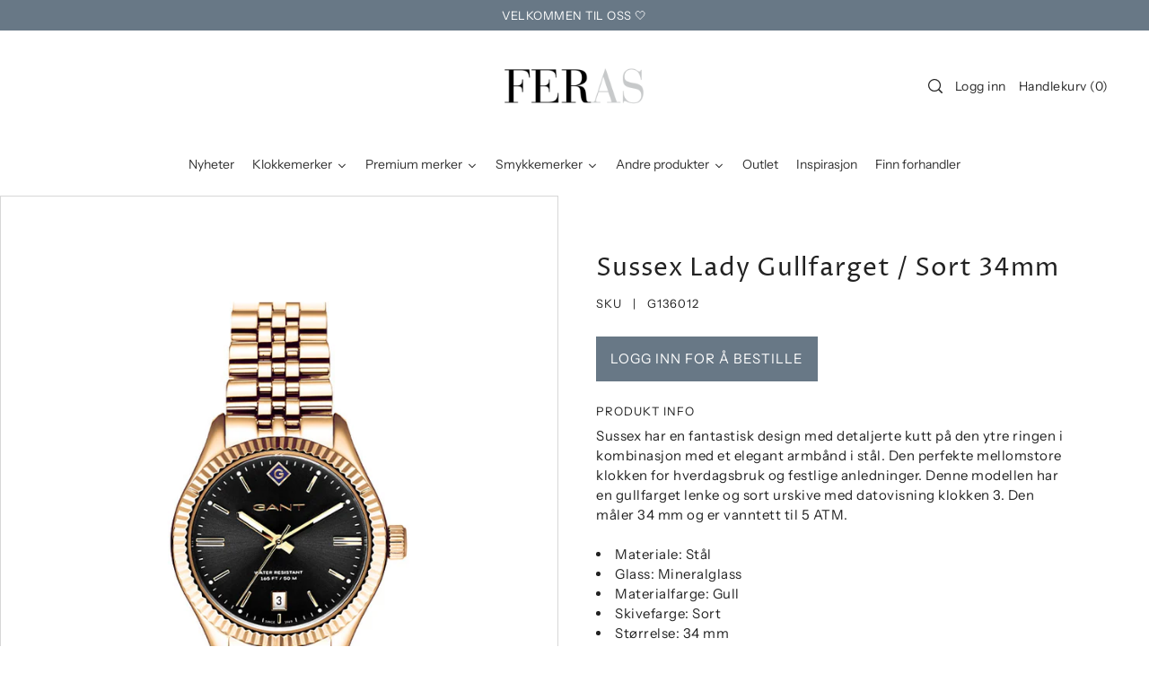

--- FILE ---
content_type: text/html; charset=utf-8
request_url: https://feras.no/products/gant-sussex-ipg-m-lenke-sort-ind-o34mm
body_size: 60832
content:


<!DOCTYPE html>
<html class="no-js supports-no-cookies" lang="nb">
<head> <script type="application/vnd.locksmith+json" data-locksmith>{"version":"v254","locked":true,"initialized":true,"scope":"product","access_granted":false,"access_denied":true,"requires_customer":true,"manual_lock":true,"remote_lock":false,"has_timeout":false,"remote_rendered":null,"hide_resource":false,"hide_links_to_resource":false,"transparent":true,"locks":{"all":[370989,452771,640363],"opened":[]},"keys":[],"keys_signature":"0808e84b44b308e2900d71d1e27d25616111581598a78b85bcf6b133cba5d137","state":{"template":"product","theme":136728543483,"product":"gant-sussex-ipg-m-lenke-sort-ind-o34mm","collection":"all","page":null,"blog":null,"article":null,"app":null},"now":1768948343,"path":"\/collections\/all\/products\/gant-sussex-ipg-m-lenke-sort-ind-o34mm","locale_root_url":"\/","canonical_url":"https:\/\/feras.no\/products\/gant-sussex-ipg-m-lenke-sort-ind-o34mm","customer_id":null,"customer_id_signature":"0808e84b44b308e2900d71d1e27d25616111581598a78b85bcf6b133cba5d137","cart":null}</script><script data-locksmith>!function(){undefined;!function(){var s=window.Locksmith={},e=document.querySelector('script[type="application/vnd.locksmith+json"]'),n=e&&e.innerHTML;if(s.state={},s.util={},s.loading=!1,n)try{s.state=JSON.parse(n)}catch(d){}if(document.addEventListener&&document.querySelector){var o,i,a,t=[76,79,67,75,83,77,73,84,72,49,49],c=function(){i=t.slice(0)},l="style",r=function(e){e&&27!==e.keyCode&&"click"!==e.type||(document.removeEventListener("keydown",r),document.removeEventListener("click",r),o&&document.body.removeChild(o),o=null)};c(),document.addEventListener("keyup",function(e){if(e.keyCode===i[0]){if(clearTimeout(a),i.shift(),0<i.length)return void(a=setTimeout(c,1e3));c(),r(),(o=document.createElement("div"))[l].width="50%",o[l].maxWidth="1000px",o[l].height="85%",o[l].border="1px rgba(0, 0, 0, 0.2) solid",o[l].background="rgba(255, 255, 255, 0.99)",o[l].borderRadius="4px",o[l].position="fixed",o[l].top="50%",o[l].left="50%",o[l].transform="translateY(-50%) translateX(-50%)",o[l].boxShadow="0 2px 5px rgba(0, 0, 0, 0.3), 0 0 100vh 100vw rgba(0, 0, 0, 0.5)",o[l].zIndex="2147483645";var t=document.createElement("textarea");t.value=JSON.stringify(JSON.parse(n),null,2),t[l].border="none",t[l].display="block",t[l].boxSizing="border-box",t[l].width="100%",t[l].height="100%",t[l].background="transparent",t[l].padding="22px",t[l].fontFamily="monospace",t[l].fontSize="14px",t[l].color="#333",t[l].resize="none",t[l].outline="none",t.readOnly=!0,o.appendChild(t),document.body.appendChild(o),t.addEventListener("click",function(e){e.stopImmediatePropagation()}),t.select(),document.addEventListener("keydown",r),document.addEventListener("click",r)}})}s.isEmbedded=-1!==window.location.search.indexOf("_ab=0&_fd=0&_sc=1"),s.path=s.state.path||window.location.pathname,s.basePath=s.state.locale_root_url.concat("/apps/locksmith").replace(/^\/\//,"/"),s.reloading=!1,s.util.console=window.console||{log:function(){},error:function(){}},s.util.makeUrl=function(e,t){var n,o=s.basePath+e,i=[],a=s.cache();for(n in a)i.push(n+"="+encodeURIComponent(a[n]));for(n in t)i.push(n+"="+encodeURIComponent(t[n]));return s.state.customer_id&&(i.push("customer_id="+encodeURIComponent(s.state.customer_id)),i.push("customer_id_signature="+encodeURIComponent(s.state.customer_id_signature))),o+=(-1===o.indexOf("?")?"?":"&")+i.join("&")},s._initializeCallbacks=[],s.on=function(e,t){if("initialize"!==e)throw'Locksmith.on() currently only supports the "initialize" event';s._initializeCallbacks.push(t)},s.initializeSession=function(e){if(!s.isEmbedded){var t=!1,n=!0,o=!0;(e=e||{}).silent&&(o=n=!(t=!0)),s.ping({silent:t,spinner:n,reload:o,callback:function(){s._initializeCallbacks.forEach(function(e){e()})}})}},s.cache=function(e){var t={};try{var n=function i(e){return(document.cookie.match("(^|; )"+e+"=([^;]*)")||0)[2]};t=JSON.parse(decodeURIComponent(n("locksmith-params")||"{}"))}catch(d){}if(e){for(var o in e)t[o]=e[o];document.cookie="locksmith-params=; expires=Thu, 01 Jan 1970 00:00:00 GMT; path=/",document.cookie="locksmith-params="+encodeURIComponent(JSON.stringify(t))+"; path=/"}return t},s.cache.cart=s.state.cart,s.cache.cartLastSaved=null,s.params=s.cache(),s.util.reload=function(){s.reloading=!0;try{window.location.href=window.location.href.replace(/#.*/,"")}catch(d){s.util.console.error("Preferred reload method failed",d),window.location.reload()}},s.cache.saveCart=function(e){if(!s.cache.cart||s.cache.cart===s.cache.cartLastSaved)return e?e():null;var t=s.cache.cartLastSaved;s.cache.cartLastSaved=s.cache.cart,fetch("/cart/update.js",{method:"POST",headers:{"Content-Type":"application/json",Accept:"application/json"},body:JSON.stringify({attributes:{locksmith:s.cache.cart}})}).then(function(e){if(!e.ok)throw new Error("Cart update failed: "+e.status);return e.json()}).then(function(){e&&e()})["catch"](function(e){if(s.cache.cartLastSaved=t,!s.reloading)throw e})},s.util.spinnerHTML='<style>body{background:#FFF}@keyframes spin{from{transform:rotate(0deg)}to{transform:rotate(360deg)}}#loading{display:flex;width:100%;height:50vh;color:#777;align-items:center;justify-content:center}#loading .spinner{display:block;animation:spin 600ms linear infinite;position:relative;width:50px;height:50px}#loading .spinner-ring{stroke:currentColor;stroke-dasharray:100%;stroke-width:2px;stroke-linecap:round;fill:none}</style><div id="loading"><div class="spinner"><svg width="100%" height="100%"><svg preserveAspectRatio="xMinYMin"><circle class="spinner-ring" cx="50%" cy="50%" r="45%"></circle></svg></svg></div></div>',s.util.clobberBody=function(e){document.body.innerHTML=e},s.util.clobberDocument=function(e){e.responseText&&(e=e.responseText),document.documentElement&&document.removeChild(document.documentElement);var t=document.open("text/html","replace");t.writeln(e),t.close(),setTimeout(function(){var e=t.querySelector("[autofocus]");e&&e.focus()},100)},s.util.serializeForm=function(e){if(e&&"FORM"===e.nodeName){var t,n,o={};for(t=e.elements.length-1;0<=t;t-=1)if(""!==e.elements[t].name)switch(e.elements[t].nodeName){case"INPUT":switch(e.elements[t].type){default:case"text":case"hidden":case"password":case"button":case"reset":case"submit":o[e.elements[t].name]=e.elements[t].value;break;case"checkbox":case"radio":e.elements[t].checked&&(o[e.elements[t].name]=e.elements[t].value);break;case"file":}break;case"TEXTAREA":o[e.elements[t].name]=e.elements[t].value;break;case"SELECT":switch(e.elements[t].type){case"select-one":o[e.elements[t].name]=e.elements[t].value;break;case"select-multiple":for(n=e.elements[t].options.length-1;0<=n;n-=1)e.elements[t].options[n].selected&&(o[e.elements[t].name]=e.elements[t].options[n].value)}break;case"BUTTON":switch(e.elements[t].type){case"reset":case"submit":case"button":o[e.elements[t].name]=e.elements[t].value}}return o}},s.util.on=function(e,a,s,t){t=t||document;var c="locksmith-"+e+a,n=function(e){var t=e.target,n=e.target.parentElement,o=t&&t.className&&(t.className.baseVal||t.className)||"",i=n&&n.className&&(n.className.baseVal||n.className)||"";("string"==typeof o&&-1!==o.split(/\s+/).indexOf(a)||"string"==typeof i&&-1!==i.split(/\s+/).indexOf(a))&&!e[c]&&(e[c]=!0,s(e))};t.attachEvent?t.attachEvent(e,n):t.addEventListener(e,n,!1)},s.util.enableActions=function(e){s.util.on("click","locksmith-action",function(e){e.preventDefault();var t=e.target;t.dataset.confirmWith&&!confirm(t.dataset.confirmWith)||(t.disabled=!0,t.innerText=t.dataset.disableWith,s.post("/action",t.dataset.locksmithParams,{spinner:!1,type:"text",success:function(e){(e=JSON.parse(e.responseText)).message&&alert(e.message),s.util.reload()}}))},e)},s.util.inject=function(e,t){var n=["data","locksmith","append"];if(-1!==t.indexOf(n.join("-"))){var o=document.createElement("div");o.innerHTML=t,e.appendChild(o)}else e.innerHTML=t;var i,a,s=e.querySelectorAll("script");for(a=0;a<s.length;++a){i=s[a];var c=document.createElement("script");if(i.type&&(c.type=i.type),i.src)c.src=i.src;else{var l=document.createTextNode(i.innerHTML);c.appendChild(l)}e.appendChild(c)}var r=e.querySelector("[autofocus]");r&&r.focus()},s.post=function(e,t,n){!1!==(n=n||{}).spinner&&s.util.clobberBody(s.util.spinnerHTML);var o={};n.container===document?(o.layout=1,n.success=function(e){s.util.clobberDocument(e)}):n.container&&(o.layout=0,n.success=function(e){var t=document.getElementById(n.container);s.util.inject(t,e),t.id===t.firstChild.id&&t.parentElement.replaceChild(t.firstChild,t)}),n.form_type&&(t.form_type=n.form_type),n.include_layout_classes!==undefined&&(t.include_layout_classes=n.include_layout_classes),n.lock_id!==undefined&&(t.lock_id=n.lock_id),s.loading=!0;var i=s.util.makeUrl(e,o),a="json"===n.type||"text"===n.type;fetch(i,{method:"POST",headers:{"Content-Type":"application/json",Accept:a?"application/json":"text/html"},body:JSON.stringify(t)}).then(function(e){if(!e.ok)throw new Error("Request failed: "+e.status);return e.text()}).then(function(e){var t=n.success||s.util.clobberDocument;t(a?{responseText:e}:e)})["catch"](function(e){if(!s.reloading)if("dashboard.weglot.com"!==window.location.host){if(!n.silent)throw alert("Something went wrong! Please refresh and try again."),e;console.error(e)}else console.error(e)})["finally"](function(){s.loading=!1})},s.postResource=function(e,t){e.path=s.path,e.search=window.location.search,e.state=s.state,e.passcode&&(e.passcode=e.passcode.trim()),e.email&&(e.email=e.email.trim()),e.state.cart=s.cache.cart,e.locksmith_json=s.jsonTag,e.locksmith_json_signature=s.jsonTagSignature,s.post("/resource",e,t)},s.ping=function(e){if(!s.isEmbedded){e=e||{};s.post("/ping",{path:s.path,search:window.location.search,state:s.state},{spinner:!!e.spinner,silent:"undefined"==typeof e.silent||e.silent,type:"text",success:function(e){e&&e.responseText?(e=JSON.parse(e.responseText)).messages&&0<e.messages.length&&s.showMessages(e.messages):console.error("[Locksmith] Invalid result in ping callback:",e)}})}},s.timeoutMonitor=function(){var e=s.cache.cart;s.ping({callback:function(){e!==s.cache.cart||setTimeout(function(){s.timeoutMonitor()},6e4)}})},s.showMessages=function(e){var t=document.createElement("div");t.style.position="fixed",t.style.left=0,t.style.right=0,t.style.bottom="-50px",t.style.opacity=0,t.style.background="#191919",t.style.color="#ddd",t.style.transition="bottom 0.2s, opacity 0.2s",t.style.zIndex=999999,t.innerHTML="        <style>          .locksmith-ab .locksmith-b { display: none; }          .locksmith-ab.toggled .locksmith-b { display: flex; }          .locksmith-ab.toggled .locksmith-a { display: none; }          .locksmith-flex { display: flex; flex-wrap: wrap; justify-content: space-between; align-items: center; padding: 10px 20px; }          .locksmith-message + .locksmith-message { border-top: 1px #555 solid; }          .locksmith-message a { color: inherit; font-weight: bold; }          .locksmith-message a:hover { color: inherit; opacity: 0.8; }          a.locksmith-ab-toggle { font-weight: inherit; text-decoration: underline; }          .locksmith-text { flex-grow: 1; }          .locksmith-cta { flex-grow: 0; text-align: right; }          .locksmith-cta button { transform: scale(0.8); transform-origin: left; }          .locksmith-cta > * { display: block; }          .locksmith-cta > * + * { margin-top: 10px; }          .locksmith-message a.locksmith-close { flex-grow: 0; text-decoration: none; margin-left: 15px; font-size: 30px; font-family: monospace; display: block; padding: 2px 10px; }                    @media screen and (max-width: 600px) {            .locksmith-wide-only { display: none !important; }            .locksmith-flex { padding: 0 15px; }            .locksmith-flex > * { margin-top: 5px; margin-bottom: 5px; }            .locksmith-cta { text-align: left; }          }                    @media screen and (min-width: 601px) {            .locksmith-narrow-only { display: none !important; }          }        </style>      "+e.map(function(e){return'<div class="locksmith-message">'+e+"</div>"}).join(""),document.body.appendChild(t),document.body.style.position="relative",document.body.parentElement.style.paddingBottom=t.offsetHeight+"px",setTimeout(function(){t.style.bottom=0,t.style.opacity=1},50),s.util.on("click","locksmith-ab-toggle",function(e){e.preventDefault();for(var t=e.target.parentElement;-1===t.className.split(" ").indexOf("locksmith-ab");)t=t.parentElement;-1!==t.className.split(" ").indexOf("toggled")?t.className=t.className.replace("toggled",""):t.className=t.className+" toggled"}),s.util.enableActions(t)}}()}();</script>
      <script data-locksmith>Locksmith.cache.cart=null</script>

  <script data-locksmith>Locksmith.jsonTag="{\"version\":\"v254\",\"locked\":true,\"initialized\":true,\"scope\":\"product\",\"access_granted\":false,\"access_denied\":true,\"requires_customer\":true,\"manual_lock\":true,\"remote_lock\":false,\"has_timeout\":false,\"remote_rendered\":null,\"hide_resource\":false,\"hide_links_to_resource\":false,\"transparent\":true,\"locks\":{\"all\":[370989,452771,640363],\"opened\":[]},\"keys\":[],\"keys_signature\":\"0808e84b44b308e2900d71d1e27d25616111581598a78b85bcf6b133cba5d137\",\"state\":{\"template\":\"product\",\"theme\":136728543483,\"product\":\"gant-sussex-ipg-m-lenke-sort-ind-o34mm\",\"collection\":\"all\",\"page\":null,\"blog\":null,\"article\":null,\"app\":null},\"now\":1768948343,\"path\":\"\\\/collections\\\/all\\\/products\\\/gant-sussex-ipg-m-lenke-sort-ind-o34mm\",\"locale_root_url\":\"\\\/\",\"canonical_url\":\"https:\\\/\\\/feras.no\\\/products\\\/gant-sussex-ipg-m-lenke-sort-ind-o34mm\",\"customer_id\":null,\"customer_id_signature\":\"0808e84b44b308e2900d71d1e27d25616111581598a78b85bcf6b133cba5d137\",\"cart\":null}";Locksmith.jsonTagSignature="1fa60ca5d5753cb83d99cacc1f9be6ee8a9b846d8370a4fe3952742bf59aeca2"</script>
<meta name="robots" content="noindex">
	
<!-- starapps_core_start -->
<!-- This code is automatically managed by StarApps Studio -->
<!-- Please contact support@starapps.studio for any help -->
<!-- File location: snippets/starapps-core.liquid -->



<!-- starapps_core_end -->


  
    <meta name="robots" content="noindex">
  
  <meta charset="utf-8">
  <meta http-equiv="X-UA-Compatible" content="IE=edge">
  <meta name="viewport" content="width=device-width,initial-scale=1">
  <meta name="theme-color" content="#687886"><link rel="canonical" href="https://feras.no/products/gant-sussex-ipg-m-lenke-sort-ind-o34mm"><link rel="preconnect" href="https://cdn.shopify.com" crossorigin><link rel="preconnect" href="https://fonts.shopifycdn.com" crossorigin><!-- Preload onDomain stylesheets and script libraries -->
  <link rel="preload" href="//feras.no/cdn/shop/t/19/assets/theme.css?v=102870963032823850691740557133" as="style">
  <link rel="preload" href="//feras.no/cdn/shop/t/19/assets/theme.js?v=183764984130526370261681903737" as="script">

  

  <title>
    Sussex Lady Gullfarget / Sort 34mm
 &ndash; Frithjof E. Rasmussen AS</title><meta name="description" content="Sussex har en fantastisk design med detaljerte kutt på den ytre ringen i kombinasjon med et elegant armbånd i stål. Den perfekte mellomstore klokken for hverdagsbruk og festlige anledninger. Denne modellen har en gullfarget lenke og sort urskive med datovisning klokken 3. Den måler 34 mm og er vanntett til 5 ATM.Materi">

<meta property="og:image" content="http://feras.no/cdn/shop/files/G136012_08da122c-c57b-4ea8-8449-cf391f2d9cf2.jpg?v=1692947669">
<meta property="og:image:secure_url" content="https://feras.no/cdn/shop/files/G136012_08da122c-c57b-4ea8-8449-cf391f2d9cf2.jpg?v=1692947669">
<meta property="og:image:width" content="800">
  <meta property="og:image:height" content="1000"><meta property="og:site_name" content="Frithjof E. Rasmussen AS">


<meta name="twitter:card" content="summary"><meta name="twitter:site" content="@"><meta name="twitter:title" content="Sussex Lady Gullfarget / Sort 34mm">
<meta name="twitter:description" content="Sussex har en fantastisk design med detaljerte kutt på den ytre ringen i kombinasjon med et elegant armbånd i stål. Den perfekte mellomstore klokken for hverdagsbruk og festlige anledninger. Denne mod">
<meta name="twitter:card" content="//feras.no/cdn/shop/products/G136012_2.jpg?v=1692947669&width=1024"><meta name="twitter:image" content="//feras.no/cdn/shop/products/G136012_2.jpg?v=1692947669&width=1024">
<meta name="twitter:card" content="//feras.no/cdn/shop/products/G136012_2.jpg?v=1692947669&width=1024"><meta name="twitter:image" content="//feras.no/cdn/shop/products/G136012_2.jpg?v=1692947669&width=1024">
<meta name="twitter:card" content="//feras.no/cdn/shop/products/G136012_2.jpg?v=1692947669&width=1024"><meta name="twitter:image" content="//feras.no/cdn/shop/products/G136012_2.jpg?v=1692947669&width=1024">
<meta name="twitter:card" content="//feras.no/cdn/shop/products/G136012_2.jpg?v=1692947669&width=1024"><meta name="twitter:image" content="//feras.no/cdn/shop/products/G136012_2.jpg?v=1692947669&width=1024">
<meta name="twitter:image:width" content="480">
<meta name="twitter:image:height" content="480">

  
 <script type="application/ld+json">
   {
     "@context": "https://schema.org",
     "@type": "Product",
     "id": "gant-sussex-ipg-m-lenke-sort-ind-o34mm",
     "url": "//products/gant-sussex-ipg-m-lenke-sort-ind-o34mm",
     "image": "//feras.no/cdn/shop/files/G136012_08da122c-c57b-4ea8-8449-cf391f2d9cf2.jpg?v=1692947669&width=1024",
     "name": "Sussex Lady Gullfarget / Sort 34mm",
     "brand": {"@type": "Brand", "name": "GANT"},
     "description": "Sussex har en fantastisk design med detaljerte kutt på den ytre ringen i kombinasjon med et elegant armbånd i stål. Den perfekte mellomstore klokken for hverdagsbruk og festlige anledninger. Denne modellen har en gullfarget lenke og sort urskive med datovisning klokken 3. Den måler 34 mm og er vanntett til 5 ATM.Materiale: StålGlass: MineralglassMaterialfarge: GullSkivefarge: SortStørrelse: 34 mmVanntetthet: 5 ATMUrverk: Quartz","sku": "G136012","gtin13": 7333240004167,"offers": {
       "@type": "Offer",
       "price": "1,333",
       "priceCurrency": "NOK",
       "availability": "http://schema.org/InStock",
       "priceValidUntil": "2030-01-01",
       "url": "/products/gant-sussex-ipg-m-lenke-sort-ind-o34mm"
     }}
 </script>



  <script src="//feras.no/cdn/shop/t/19/assets/theme.js?v=183764984130526370261681903737" defer></script>

  <script>window.performance && window.performance.mark && window.performance.mark('shopify.content_for_header.start');</script><meta name="robots" content="noindex,nofollow">
<meta id="shopify-digital-wallet" name="shopify-digital-wallet" content="/55348854947/digital_wallets/dialog">
<link rel="alternate" hreflang="x-default" href="https://feras.no/products/gant-sussex-ipg-m-lenke-sort-ind-o34mm">
<link rel="alternate" hreflang="nb" href="https://feras.no/products/gant-sussex-ipg-m-lenke-sort-ind-o34mm">
<link rel="alternate" hreflang="nb-SE" href="https://feras.no/nb-se/products/gant-sussex-ipg-m-lenke-sort-ind-o34mm">
<link href="https://feras.no/products/gant-sussex-ipg-m-lenke-sort-ind-o34mm">
<script async="async" src="/checkouts/internal/preloads.js?locale=nb-NO"></script>
<script id="shopify-features" type="application/json">{"accessToken":"15b8bde386094d9bcf87a5047db2cfca","betas":["rich-media-storefront-analytics"],"domain":"feras.no","predictiveSearch":true,"shopId":55348854947,"locale":"nb"}</script>
<script>var Shopify = Shopify || {};
Shopify.shop = "feraspreview.myshopify.com";
Shopify.locale = "nb";
Shopify.currency = {"active":"NOK","rate":"1.0"};
Shopify.country = "NO";
Shopify.theme = {"name":"[Noindex] Metafields-  Updated Feras.no","id":136728543483,"schema_name":"Forge","schema_version":"2.0.0","theme_store_id":1492,"role":"main"};
Shopify.theme.handle = "null";
Shopify.theme.style = {"id":null,"handle":null};
Shopify.cdnHost = "feras.no/cdn";
Shopify.routes = Shopify.routes || {};
Shopify.routes.root = "/";</script>
<script type="module">!function(o){(o.Shopify=o.Shopify||{}).modules=!0}(window);</script>
<script>!function(o){function n(){var o=[];function n(){o.push(Array.prototype.slice.apply(arguments))}return n.q=o,n}var t=o.Shopify=o.Shopify||{};t.loadFeatures=n(),t.autoloadFeatures=n()}(window);</script>
<script id="shop-js-analytics" type="application/json">{"pageType":"product"}</script>
<script defer="defer" async type="module" src="//feras.no/cdn/shopifycloud/shop-js/modules/v2/client.init-shop-cart-sync_C0-AsKL0.nb.esm.js"></script>
<script defer="defer" async type="module" src="//feras.no/cdn/shopifycloud/shop-js/modules/v2/chunk.common_Cg_luW-g.esm.js"></script>
<script type="module">
  await import("//feras.no/cdn/shopifycloud/shop-js/modules/v2/client.init-shop-cart-sync_C0-AsKL0.nb.esm.js");
await import("//feras.no/cdn/shopifycloud/shop-js/modules/v2/chunk.common_Cg_luW-g.esm.js");

  window.Shopify.SignInWithShop?.initShopCartSync?.({"fedCMEnabled":true,"windoidEnabled":true});

</script>
<script>(function() {
  var isLoaded = false;
  function asyncLoad() {
    if (isLoaded) return;
    isLoaded = true;
    var urls = ["https:\/\/www.orderlogicapp.com\/embedded_js\/production_base.js?1643882852\u0026shop=feraspreview.myshopify.com","https:\/\/cloudsearch-1f874.kxcdn.com\/shopify.js?srp=\/a\/search\u0026widgetDisabled=1\u0026shop=feraspreview.myshopify.com"];
    for (var i = 0; i < urls.length; i++) {
      var s = document.createElement('script');
      s.type = 'text/javascript';
      s.async = true;
      s.src = urls[i];
      var x = document.getElementsByTagName('script')[0];
      x.parentNode.insertBefore(s, x);
    }
  };
  if(window.attachEvent) {
    window.attachEvent('onload', asyncLoad);
  } else {
    window.addEventListener('load', asyncLoad, false);
  }
})();</script>
<script id="__st">var __st={"a":55348854947,"offset":3600,"reqid":"6010f779-22d3-46fe-bb5f-b3b703fb3433-1768948342","pageurl":"feras.no\/products\/gant-sussex-ipg-m-lenke-sort-ind-o34mm","u":"e91eb709d32a","p":"product","rtyp":"product","rid":7278139703459};</script>
<script>window.ShopifyPaypalV4VisibilityTracking = true;</script>
<script id="captcha-bootstrap">!function(){'use strict';const t='contact',e='account',n='new_comment',o=[[t,t],['blogs',n],['comments',n],[t,'customer']],c=[[e,'customer_login'],[e,'guest_login'],[e,'recover_customer_password'],[e,'create_customer']],r=t=>t.map((([t,e])=>`form[action*='/${t}']:not([data-nocaptcha='true']) input[name='form_type'][value='${e}']`)).join(','),a=t=>()=>t?[...document.querySelectorAll(t)].map((t=>t.form)):[];function s(){const t=[...o],e=r(t);return a(e)}const i='password',u='form_key',d=['recaptcha-v3-token','g-recaptcha-response','h-captcha-response',i],f=()=>{try{return window.sessionStorage}catch{return}},m='__shopify_v',_=t=>t.elements[u];function p(t,e,n=!1){try{const o=window.sessionStorage,c=JSON.parse(o.getItem(e)),{data:r}=function(t){const{data:e,action:n}=t;return t[m]||n?{data:e,action:n}:{data:t,action:n}}(c);for(const[e,n]of Object.entries(r))t.elements[e]&&(t.elements[e].value=n);n&&o.removeItem(e)}catch(o){console.error('form repopulation failed',{error:o})}}const l='form_type',E='cptcha';function T(t){t.dataset[E]=!0}const w=window,h=w.document,L='Shopify',v='ce_forms',y='captcha';let A=!1;((t,e)=>{const n=(g='f06e6c50-85a8-45c8-87d0-21a2b65856fe',I='https://cdn.shopify.com/shopifycloud/storefront-forms-hcaptcha/ce_storefront_forms_captcha_hcaptcha.v1.5.2.iife.js',D={infoText:'Beskyttet av hCaptcha',privacyText:'Personvern',termsText:'Vilkår'},(t,e,n)=>{const o=w[L][v],c=o.bindForm;if(c)return c(t,g,e,D).then(n);var r;o.q.push([[t,g,e,D],n]),r=I,A||(h.body.append(Object.assign(h.createElement('script'),{id:'captcha-provider',async:!0,src:r})),A=!0)});var g,I,D;w[L]=w[L]||{},w[L][v]=w[L][v]||{},w[L][v].q=[],w[L][y]=w[L][y]||{},w[L][y].protect=function(t,e){n(t,void 0,e),T(t)},Object.freeze(w[L][y]),function(t,e,n,w,h,L){const[v,y,A,g]=function(t,e,n){const i=e?o:[],u=t?c:[],d=[...i,...u],f=r(d),m=r(i),_=r(d.filter((([t,e])=>n.includes(e))));return[a(f),a(m),a(_),s()]}(w,h,L),I=t=>{const e=t.target;return e instanceof HTMLFormElement?e:e&&e.form},D=t=>v().includes(t);t.addEventListener('submit',(t=>{const e=I(t);if(!e)return;const n=D(e)&&!e.dataset.hcaptchaBound&&!e.dataset.recaptchaBound,o=_(e),c=g().includes(e)&&(!o||!o.value);(n||c)&&t.preventDefault(),c&&!n&&(function(t){try{if(!f())return;!function(t){const e=f();if(!e)return;const n=_(t);if(!n)return;const o=n.value;o&&e.removeItem(o)}(t);const e=Array.from(Array(32),(()=>Math.random().toString(36)[2])).join('');!function(t,e){_(t)||t.append(Object.assign(document.createElement('input'),{type:'hidden',name:u})),t.elements[u].value=e}(t,e),function(t,e){const n=f();if(!n)return;const o=[...t.querySelectorAll(`input[type='${i}']`)].map((({name:t})=>t)),c=[...d,...o],r={};for(const[a,s]of new FormData(t).entries())c.includes(a)||(r[a]=s);n.setItem(e,JSON.stringify({[m]:1,action:t.action,data:r}))}(t,e)}catch(e){console.error('failed to persist form',e)}}(e),e.submit())}));const S=(t,e)=>{t&&!t.dataset[E]&&(n(t,e.some((e=>e===t))),T(t))};for(const o of['focusin','change'])t.addEventListener(o,(t=>{const e=I(t);D(e)&&S(e,y())}));const B=e.get('form_key'),M=e.get(l),P=B&&M;t.addEventListener('DOMContentLoaded',(()=>{const t=y();if(P)for(const e of t)e.elements[l].value===M&&p(e,B);[...new Set([...A(),...v().filter((t=>'true'===t.dataset.shopifyCaptcha))])].forEach((e=>S(e,t)))}))}(h,new URLSearchParams(w.location.search),n,t,e,['guest_login'])})(!0,!0)}();</script>
<script integrity="sha256-4kQ18oKyAcykRKYeNunJcIwy7WH5gtpwJnB7kiuLZ1E=" data-source-attribution="shopify.loadfeatures" defer="defer" src="//feras.no/cdn/shopifycloud/storefront/assets/storefront/load_feature-a0a9edcb.js" crossorigin="anonymous"></script>
<script data-source-attribution="shopify.dynamic_checkout.dynamic.init">var Shopify=Shopify||{};Shopify.PaymentButton=Shopify.PaymentButton||{isStorefrontPortableWallets:!0,init:function(){window.Shopify.PaymentButton.init=function(){};var t=document.createElement("script");t.src="https://feras.no/cdn/shopifycloud/portable-wallets/latest/portable-wallets.nb.js",t.type="module",document.head.appendChild(t)}};
</script>
<script data-source-attribution="shopify.dynamic_checkout.buyer_consent">
  function portableWalletsHideBuyerConsent(e){var t=document.getElementById("shopify-buyer-consent"),n=document.getElementById("shopify-subscription-policy-button");t&&n&&(t.classList.add("hidden"),t.setAttribute("aria-hidden","true"),n.removeEventListener("click",e))}function portableWalletsShowBuyerConsent(e){var t=document.getElementById("shopify-buyer-consent"),n=document.getElementById("shopify-subscription-policy-button");t&&n&&(t.classList.remove("hidden"),t.removeAttribute("aria-hidden"),n.addEventListener("click",e))}window.Shopify?.PaymentButton&&(window.Shopify.PaymentButton.hideBuyerConsent=portableWalletsHideBuyerConsent,window.Shopify.PaymentButton.showBuyerConsent=portableWalletsShowBuyerConsent);
</script>
<script data-source-attribution="shopify.dynamic_checkout.cart.bootstrap">document.addEventListener("DOMContentLoaded",(function(){function t(){return document.querySelector("shopify-accelerated-checkout-cart, shopify-accelerated-checkout")}if(t())Shopify.PaymentButton.init();else{new MutationObserver((function(e,n){t()&&(Shopify.PaymentButton.init(),n.disconnect())})).observe(document.body,{childList:!0,subtree:!0})}}));
</script>

<script>window.performance && window.performance.mark && window.performance.mark('shopify.content_for_header.end');</script>

  <!-- OrderLogic checkout restrictions ========================================= -->
  <script>
DEBUG_KEY = "__olDebug";

if (typeof olCreateCookie == 'undefined') {
    var olCreateCookie = function (name, value, days) {
        if (days) {
            var date = new Date();
            date.setTime(date.getTime() + (days * 24 * 60 * 60 * 1000));
            var expires = "; expires=" + date.toGMTString();
        }
        else var expires = "";
        document.cookie = name + "=" + JSON.stringify(value) + expires + "; path=/; SameSite=None; Secure";
    };
}

if (typeof olReadCookie == 'undefined') {
    var olReadCookie = function (name) {
        var nameEQ = name + "=";
        var ca = document.cookie.split(';');
        // the cookie is being created, there is a problem with the following logic matching the name
        for (var i = 0; i < ca.length; i++) {
            var c = ca[i];
            while (c.charAt(0) == ' ') c = c.substring(1, c.length);
            if (c.indexOf(nameEQ) == 0) return JSON.parse(c.substring(nameEQ.length, c.length));
        }
        return;
    };
}

if (typeof getOlCacheBuster == 'undefined') {
    var getOlCacheBuster = function() {
        if ( typeof getOlCacheBuster.olCacheBuster == 'undefined') {
            scriptsArray = Array.prototype.slice.call(document.getElementsByTagName("script"));
            scriptsArray = scriptsArray.concat(Array.prototype.slice.call(document.getElementsByTagName("noscript")));
            for (var i=0; i<scriptsArray.length; i++) {
                cacheBusterArray = scriptsArray[i].innerHTML.match(/orderlogicapp.com\\\/embedded_js\\\/production_base.js\?(\d+)/);
                if (cacheBusterArray == null) {
                    cacheBusterString = scriptsArray[i].getAttribute('src');
                    if (cacheBusterString != null) {
                        cacheBusterArray = cacheBusterString.match(/orderlogicapp.com\/embedded_js\/production_base.js\?(\d+)/);
                    }
                }
                if (cacheBusterArray != null) {
                    getOlCacheBuster.olCacheBuster = cacheBusterArray[1];
                    break;
                }
            }
        }
        return getOlCacheBuster.olCacheBuster;
    }
}

if (typeof ol_hostname == 'undefined') {
    var ol_hostname = 'www.orderlogicapp.com';
    var ol_debug = olReadCookie(DEBUG_KEY);
    if (window.location.search.replace("?", "").substring(0, 7) == 'olDebug') {
        ol_debug = window.location.search.replace("?olDebug=", "");
        if (ol_debug == 'false') ol_debug = false;
        olCreateCookie(DEBUG_KEY, ol_debug, null);
    }
}

var ol_cachebuster = getOlCacheBuster();
if (( typeof ol_cachebuster != 'undefined') || (ol_debug)) {
    if (typeof ol_script == 'undefined') {
        var ol_script = document.createElement('script');
        ol_script.type = 'text/javascript';
        ol_script.async = true;
        ol_script.src = "https://" + (ol_debug ? 'dev.orderlogicapp.com' : ol_hostname) + "/embedded_js/store.js?" + ol_cachebuster;
        document.head.appendChild(ol_script);
    }
}



olProductData = { 
}


olProductDataDcb = {
  productId: 7278139703459,
  handle: "gant-sussex-ipg-m-lenke-sort-ind-o34mm",
  tags: [
    
        "34mm",
    
        "50 meter",
    
        "Analog",
    
        "Armbåndsur",
    
        "Dame",
    
        "dameklokke",
    
        "Double",
    
        "Gull",
    
        "Quartz",
    
        "Sort",
    
        "Stål",
    
        "Ur M 31-37 mm",
    
  ]
}

</script>


  

<style data-shopify>

@font-face {
  font-family: "Instrument Sans";
  font-weight: 400;
  font-style: normal;
  font-display: swap;
  src: url("//feras.no/cdn/fonts/instrument_sans/instrumentsans_n4.db86542ae5e1596dbdb28c279ae6c2086c4c5bfa.woff2") format("woff2"),
       url("//feras.no/cdn/fonts/instrument_sans/instrumentsans_n4.510f1b081e58d08c30978f465518799851ef6d8b.woff") format("woff");
}

@font-face {
  font-family: "Instrument Sans";
  font-weight: 700;
  font-style: normal;
  font-display: swap;
  src: url("//feras.no/cdn/fonts/instrument_sans/instrumentsans_n7.e4ad9032e203f9a0977786c356573ced65a7419a.woff2") format("woff2"),
       url("//feras.no/cdn/fonts/instrument_sans/instrumentsans_n7.b9e40f166fb7639074ba34738101a9d2990bb41a.woff") format("woff");
}

@font-face {
  font-family: "Instrument Sans";
  font-weight: 400;
  font-style: italic;
  font-display: swap;
  src: url("//feras.no/cdn/fonts/instrument_sans/instrumentsans_i4.028d3c3cd8d085648c808ceb20cd2fd1eb3560e5.woff2") format("woff2"),
       url("//feras.no/cdn/fonts/instrument_sans/instrumentsans_i4.7e90d82df8dee29a99237cd19cc529d2206706a2.woff") format("woff");
}

@font-face {
  font-family: "Instrument Sans";
  font-weight: 700;
  font-style: italic;
  font-display: swap;
  src: url("//feras.no/cdn/fonts/instrument_sans/instrumentsans_i7.d6063bb5d8f9cbf96eace9e8801697c54f363c6a.woff2") format("woff2"),
       url("//feras.no/cdn/fonts/instrument_sans/instrumentsans_i7.ce33afe63f8198a3ac4261b826b560103542cd36.woff") format("woff");
}

@font-face {
  font-family: "Proza Libre";
  font-weight: 400;
  font-style: normal;
  font-display: swap;
  src: url("//feras.no/cdn/fonts/proza_libre/prozalibre_n4.f0507b32b728d57643b7359f19cd41165a2ba3ad.woff2") format("woff2"),
       url("//feras.no/cdn/fonts/proza_libre/prozalibre_n4.11ea93e06205ad0e376283cb5b58368f304c1fe5.woff") format("woff");
}

@font-face {
  font-family: "Instrument Sans";
  font-weight: 400;
  font-style: normal;
  font-display: swap;
  src: url("//feras.no/cdn/fonts/instrument_sans/instrumentsans_n4.db86542ae5e1596dbdb28c279ae6c2086c4c5bfa.woff2") format("woff2"),
       url("//feras.no/cdn/fonts/instrument_sans/instrumentsans_n4.510f1b081e58d08c30978f465518799851ef6d8b.woff") format("woff");
}

:root {
  --heading-family: "Proza Libre";
  --heading-weight: 400;
  --heading-style: normal;
  --heading-spacing: 1px;
  --heading-align: center;

  --main-family: "Instrument Sans";
  --main-weight: 400;
  --main-style: normal;
  --main-spacing: 0.5px;

  --nav-family: "Instrument Sans";
  --nav-weight: 400;
  --nav-style: normal;
  --nav-spacing: 0.5px;
  --nav-transform: unset;

  --font-size: 15px;
  --nav-size: 14px;
  --h1-size: 40px;
  --h2-size: 28px;
  --h3-size: 22px;
  --h4-size: calc(var(--font-size) + 2px);
  --h5-size: calc(var(--font-size) + 1px);

  --font-size-sm: calc(15px - 2px);
  --font-size-reset: 15px;

  --buttons-transform: uppercase;
  --buttons-border-weight: 1px;
  --buttons-corners: 0;
  --buttons-spacing: 1px;
  --form-border-weight: 1px;

  --slideout-desktop: 550px;
  --slideout-desktop-n: -550px;
  --slideout-mobile: 100%;
  --slideout-mobile-n: -100%;

  --keyboard-focus: #9E9E9E;
  --keyboard-border-style: dashed;
  --keyboard-border-weight: 1px;
  --keyboard-border-offset-weight: -1px;

  --scheme-1-bg: #ffffff;
  --scheme-1-text: #292929;
  --scheme-1-hover: #eeeeee;

  --scheme-2-bg: #f0eeeb;
  --scheme-2-text: #222222;
  --scheme-2-hover: #9E9E9E;

  --scheme-3-bg-light: #9fabb5;
  --scheme-3-bg: #687886;
  --scheme-3-text: #FFFFFF;
  --scheme-3-hover: #9E9E9E;

  --background: #FFFFFF;
  --background-dark: #cccccc;
  --text-color-light: #626262;
  --text-color: #222222;
  --forms-bg: #f5f5f5;
  --dotted-color: #D7D7D7;
  --sale-color: #BF3333;
  --sale-color-dark: #6e1e1e;
  --sale-color-light: #dc7c7c;
  --announcement-bg: #687886;
  --announcement-text: #ffffff;
  --announcement-hover: #FFFFFF;
  --mobile-header-bg: #ffffff;
  --mobile-header-text: #292929;
  --header-bg: #ffffff;
  --header-text: #292929;
  --header-hover: #000000;
  --button-bg: #687886;
  --button-text: #FFFFFF;
  --button-hover: #98a3ac;
  --secondary-button-bg: #D7D7D7;
  --secondary-button-text: #000000;
  --secondary-button-hover: #9E9E9E;
  --swatch-accent: #152d2e;
  --gold-swatch:#f1ca8b;
  --rose-gold-swatch:#e2a79f;
  --silver-swatch:#d5d7d8;
  --platinum-swatch:#757575;
  --copper-swatch:#bd6f2c;
  --directional-bg: #152d2e;
  --directional-text: #ffffff;
  --directional-hover: #eeeeee;
  --footer-bg: #4b535a;
  --footer-text: #f0eeeb;
  --footer-hover: #9E9E9E;
  --error-msg-dark: #BF3333;
  --error-msg-light: #fcf5f5;
  --success-msg-dark: #43664a;
  --success-msg-light: #a8cbaf;
  --slideshow-btn-height: 34px;
  --slideshow-btn-width: 34px;
  --masonry-padding: 20px;
  --section-padding: 60px;
  --section-background: transparent;
  --section-overlay-color: 0, 0, 0;
  --section-overlay-opacity: 0;
  --placeholder-background: rgba(34, 34, 34, 0.7);
  --placeholder-fill: rgba(34, 34, 34, 0.3);

  --color-body-text: var(--text-color);
  --color-body: var(--background);
  --color-bg: var(--background);

  --star-active: rgb(34, 34, 34);
  --star-inactive: rgb(111, 111, 111);
}
.ajax-cart__free-shipping .cart-shipping-countdown {
  background-color: var(--scheme-1-bg);
  color: var(--scheme-1-text);
}
.ajax-cart__free-shipping p, .ajax-cart__free-shipping span, .ajax-cart__free-shipping small {
  color: var(--scheme-1-text);
}
.cart-shipping-countdown__meter {
  background-color: var(--scheme-1-text);
}
.cart-shipping-countdown__meter > span {
  background-color: var(--swatch-accent);
}
.product-form__upsell-item--outer {
  background-color: var(--scheme-2-bg);
}
.product-form__upsell-info--inner p,
.product-form__upsell-info--inner a,
.product-form__upsell-info--inner span,
.product-form_upsell-buttons .btn-border-link {
  color: var(--scheme-2-text);
}
.product-form_upsell-buttons .btn-border-link:before, .product-form_upsell-buttons .btn-border-link:after,
.product-form_upsell-buttons .btn-border-link span:before, .product-form_upsell-buttons .btn-border-link span:after {
  background-color: var(--scheme-2-text);
}
@media (max-width: 740px) {
  :root {
    --font-size: calc(15px - (15px * 0.15));
    --nav-size: calc(14px - (14px * 0.15));
    --h1-size: calc(40px - (40px * 0.15));
    --h2-size: calc(28px - (28px * 0.15));
    --h3-size: calc(22px - (22px * 0.15));
  }
}/* ---- Custom Metal CSS Colors ----*/
  [data-swatch-color="yellow-gold"],
  [data-swatch-color="gold"],
  [data-swatch-color="10kt-gold"],
  [data-swatch-color="10kt-yellow-gold"],
  [data-swatch-color="14kt-gold"],
  [data-swatch-color="14kt-yellow-gold"],
  [data-swatch-color="18kt-gold"],
  [data-swatch-color="18kt-yellow-gold"],
  [data-swatch-color="22kt-gold"],
  [data-swatch-color="22kt-yellow-gold"],
  [data-swatch-color="24kt-gold"],
  [data-swatch-color="24kt-yellow-gold"] {
    background: var(--gold-swatch) !important;
  }

  [data-swatch-color="rose-gold"],
  [data-swatch-color="10kt-rose-gold"],
  [data-swatch-color="14kt-rose-gold"],
  [data-swatch-color="18kt-rose-gold"],
  [data-swatch-color="22kt-rose-gold"],
  [data-swatch-color="24kt-rose-gold"]     {
    background: var(--rose-gold-swatch) !important;
  }

  [data-swatch-color="10kt-white-gold"],
  [data-swatch-color="14kt-white-gold"],
  [data-swatch-color="18kt-white-gold"],
  [data-swatch-color="22kt-white-gold"],
  [data-swatch-color="24kt-white-gold"],
  [data-swatch-color="white-gold"],
  [data-swatch-color="silver"],
  [data-swatch-color="sterling-silver"],
  [data-swatch-color="925-silver"] {
    background: var(--silver-swatch) !important;
  }

  [data-swatch-color="platinum"] {
    background: var(--platinum-swatch) !important;
  }

  [data-swatch-color="copper"] {
    background: var(--copper-swatch) !important;
  }</style>


  <link href="//feras.no/cdn/shop/t/19/assets/theme.css?v=102870963032823850691740557133" rel="stylesheet" type="text/css" media="all" />
<link rel="preload" as="font" href="//feras.no/cdn/fonts/instrument_sans/instrumentsans_n4.db86542ae5e1596dbdb28c279ae6c2086c4c5bfa.woff2" type="font/woff2" crossorigin><link rel="preload" as="font" href="//feras.no/cdn/fonts/proza_libre/prozalibre_n4.f0507b32b728d57643b7359f19cd41165a2ba3ad.woff2" type="font/woff2" crossorigin><link rel="preload" as="font" href="//feras.no/cdn/fonts/instrument_sans/instrumentsans_n4.db86542ae5e1596dbdb28c279ae6c2086c4c5bfa.woff2" type="font/woff2" crossorigin><script>document.documentElement.className = document.documentElement.className.replace('no-js', 'js');</script>

                      <script src="//feras.no/cdn/shop/t/19/assets/bss-file-configdata.js?v=56219779048621637321686224929" type="text/javascript"></script> <script src="//feras.no/cdn/shop/t/19/assets/bss-file-configdata-banner.js?v=151034973688681356691681903737" type="text/javascript"></script> <script src="//feras.no/cdn/shop/t/19/assets/bss-file-configdata-popup.js?v=173992696638277510541682499213" type="text/javascript"></script><script>
                if (typeof BSS_PL == 'undefined') {
                    var BSS_PL = {};
                }
                var bssPlApiServer = "https://product-labels-pro.bsscommerce.com";
                BSS_PL.customerTags = 'null';
                BSS_PL.customerId = 'null';
                BSS_PL.configData = configDatas;
                BSS_PL.configDataBanner = configDataBanners ? configDataBanners : [];
                BSS_PL.configDataPopup = configDataPopups ? configDataPopups : [];
                BSS_PL.storeId = 33106;
                BSS_PL.currentPlan = "twenty_usd";
                BSS_PL.storeIdCustomOld = "10678";
                BSS_PL.storeIdOldWIthPriority = "12200";
                BSS_PL.apiServerProduction = "https://product-labels-pro.bsscommerce.com";
                
                            
                            BSS_PL.collectionID = "386652668155,";
                            BSS_PL.collectionHandle = "outlet,";
                            BSS_PL.collectionTitle = "OUTLET,";
                        
                BSS_PL.integration = {"laiReview":{"status":0,"config":[]}}
                </script>
            <style>
.homepage-slideshow .slick-slide .bss_pl_img {
    visibility: hidden !important;
}
</style><script>function fixBugForStores($, BSS_PL, parent, page, htmlLabel) { return false;}</script>
                        <!-- BEGIN app block: shopify://apps/pandectes-gdpr/blocks/banner/58c0baa2-6cc1-480c-9ea6-38d6d559556a -->
  
    
      <!-- TCF is active, scripts are loaded above -->
      
      <script>
        
          window.PandectesSettings = {"store":{"id":55348854947,"plan":"basic","theme":"[Noindex] Metafields-  Updated Feras.no","primaryLocale":"nb","adminMode":false,"headless":false,"storefrontRootDomain":"","checkoutRootDomain":"","storefrontAccessToken":""},"tsPublished":1763385625,"declaration":{"showType":true,"showPurpose":false,"showProvider":false,"declIntroText":"We use cookies to optimize website functionality, analyze the performance, and provide personalized experience to you. Some cookies are essential to make the website operate and function correctly. Those cookies cannot be disabled. In this window you can manage your preference of cookies.","showDateGenerated":true},"language":{"unpublished":[],"languageMode":"Single","fallbackLanguage":"en","languageDetection":"browser","languagesSupported":[]},"texts":{"managed":{"headerText":{"en":"We respect your privacy"},"consentText":{"en":"This website uses cookies to ensure you get the best experience."},"linkText":{"en":"Learn more"},"imprintText":{"en":"Imprint"},"googleLinkText":{"en":"Google's Privacy Terms"},"allowButtonText":{"en":"Accept"},"denyButtonText":{"en":"Decline"},"dismissButtonText":{"en":"Ok"},"leaveSiteButtonText":{"en":"Leave this site"},"preferencesButtonText":{"en":"Preferences"},"cookiePolicyText":{"en":"Cookie policy"},"preferencesPopupTitleText":{"en":"Manage consent preferences"},"preferencesPopupIntroText":{"en":"We use cookies to optimize website functionality, analyze the performance, and provide personalized experience to you. Some cookies are essential to make the website operate and function correctly. Those cookies cannot be disabled. In this window you can manage your preference of cookies."},"preferencesPopupSaveButtonText":{"en":"Save preferences"},"preferencesPopupCloseButtonText":{"en":"Close"},"preferencesPopupAcceptAllButtonText":{"en":"Accept all"},"preferencesPopupRejectAllButtonText":{"en":"Reject all"},"cookiesDetailsText":{"en":"Cookies details"},"preferencesPopupAlwaysAllowedText":{"en":"Always allowed"},"accessSectionParagraphText":{"en":"You have the right to request access to your data at any time."},"accessSectionTitleText":{"en":"Data portability"},"accessSectionAccountInfoActionText":{"en":"Personal data"},"accessSectionDownloadReportActionText":{"en":"Request export"},"accessSectionGDPRRequestsActionText":{"en":"Data subject requests"},"accessSectionOrdersRecordsActionText":{"en":"Orders"},"rectificationSectionParagraphText":{"en":"You have the right to request your data to be updated whenever you think it is appropriate."},"rectificationSectionTitleText":{"en":"Data Rectification"},"rectificationCommentPlaceholder":{"en":"Describe what you want to be updated"},"rectificationCommentValidationError":{"en":"Comment is required"},"rectificationSectionEditAccountActionText":{"en":"Request an update"},"erasureSectionTitleText":{"en":"Right to be forgotten"},"erasureSectionParagraphText":{"en":"You have the right to ask all your data to be erased. After that, you will no longer be able to access your account."},"erasureSectionRequestDeletionActionText":{"en":"Request personal data deletion"},"consentDate":{"en":"Consent date"},"consentId":{"en":"Consent ID"},"consentSectionChangeConsentActionText":{"en":"Change consent preference"},"consentSectionConsentedText":{"en":"You consented to the cookies policy of this website on"},"consentSectionNoConsentText":{"en":"You have not consented to the cookies policy of this website."},"consentSectionTitleText":{"en":"Your cookie consent"},"consentStatus":{"en":"Consent preference"},"confirmationFailureMessage":{"en":"Your request was not verified. Please try again and if problem persists, contact store owner for assistance"},"confirmationFailureTitle":{"en":"A problem occurred"},"confirmationSuccessMessage":{"en":"We will soon get back to you as to your request."},"confirmationSuccessTitle":{"en":"Your request is verified"},"guestsSupportEmailFailureMessage":{"en":"Your request was not submitted. Please try again and if problem persists, contact store owner for assistance."},"guestsSupportEmailFailureTitle":{"en":"A problem occurred"},"guestsSupportEmailPlaceholder":{"en":"E-mail address"},"guestsSupportEmailSuccessMessage":{"en":"If you are registered as a customer of this store, you will soon receive an email with instructions on how to proceed."},"guestsSupportEmailSuccessTitle":{"en":"Thank you for your request"},"guestsSupportEmailValidationError":{"en":"Email is not valid"},"guestsSupportInfoText":{"en":"Please login with your customer account to further proceed."},"submitButton":{"en":"Submit"},"submittingButton":{"en":"Submitting..."},"cancelButton":{"en":"Cancel"},"declIntroText":{"en":"We use cookies to optimize website functionality, analyze the performance, and provide personalized experience to you. Some cookies are essential to make the website operate and function correctly. Those cookies cannot be disabled. In this window you can manage your preference of cookies."},"declName":{"en":"Name"},"declPurpose":{"en":"Purpose"},"declType":{"en":"Type"},"declRetention":{"en":"Retention"},"declProvider":{"en":"Provider"},"declFirstParty":{"en":"First-party"},"declThirdParty":{"en":"Third-party"},"declSeconds":{"en":"seconds"},"declMinutes":{"en":"minutes"},"declHours":{"en":"hours"},"declDays":{"en":"days"},"declWeeks":{"en":"week(s)"},"declMonths":{"en":"months"},"declYears":{"en":"years"},"declSession":{"en":"Session"},"declDomain":{"en":"Domain"},"declPath":{"en":"Path"}},"categories":{"strictlyNecessaryCookiesTitleText":{"en":"Strictly necessary cookies"},"strictlyNecessaryCookiesDescriptionText":{"en":"These cookies are essential in order to enable you to move around the website and use its features, such as accessing secure areas of the website. The website cannot function properly without these cookies."},"functionalityCookiesTitleText":{"en":"Functional cookies"},"functionalityCookiesDescriptionText":{"en":"These cookies enable the site to provide enhanced functionality and personalisation. They may be set by us or by third party providers whose services we have added to our pages. If you do not allow these cookies then some or all of these services may not function properly."},"performanceCookiesTitleText":{"en":"Performance cookies"},"performanceCookiesDescriptionText":{"en":"These cookies enable us to monitor and improve the performance of our website. For example, they allow us to count visits, identify traffic sources and see which parts of the site are most popular."},"targetingCookiesTitleText":{"en":"Targeting cookies"},"targetingCookiesDescriptionText":{"en":"These cookies may be set through our site by our advertising partners. They may be used by those companies to build a profile of your interests and show you relevant adverts on other sites.    They do not store directly personal information, but are based on uniquely identifying your browser and internet device. If you do not allow these cookies, you will experience less targeted advertising."},"unclassifiedCookiesTitleText":{"en":"Unclassified cookies"},"unclassifiedCookiesDescriptionText":{"en":"Unclassified cookies are cookies that we are in the process of classifying, together with the providers of individual cookies."}},"auto":{}},"library":{"previewMode":false,"fadeInTimeout":0,"defaultBlocked":7,"showLink":true,"showImprintLink":false,"showGoogleLink":false,"enabled":true,"cookie":{"expiryDays":365,"secure":true,"domain":""},"dismissOnScroll":false,"dismissOnWindowClick":false,"dismissOnTimeout":false,"palette":{"popup":{"background":"#FFFFFF","backgroundForCalculations":{"a":1,"b":255,"g":255,"r":255},"text":"#000000"},"button":{"background":"transparent","backgroundForCalculations":{"a":1,"b":255,"g":255,"r":255},"text":"#000000","textForCalculation":{"a":1,"b":0,"g":0,"r":0},"border":"#000000"}},"content":{"href":"https://feraspreview.myshopify.com/policies/privacy-policy","imprintHref":"/","close":"&#10005;","target":"","logo":"<img class=\"cc-banner-logo\" style=\"max-height: 40px;\" src=\"https://feraspreview.myshopify.com/cdn/shop/files/pandectes-banner-logo.png\" alt=\"Cookie banner\" />"},"window":"<div role=\"dialog\" aria-label=\"{{header}}\" aria-describedby=\"cookieconsent:desc\" id=\"pandectes-banner\" class=\"cc-window-wrapper cc-top-wrapper\"><div class=\"pd-cookie-banner-window cc-window {{classes}}\">{{children}}</div></div>","compliance":{"opt-both":"<div class=\"cc-compliance cc-highlight\">{{deny}}{{allow}}</div>"},"type":"opt-both","layouts":{"basic":"{{logo}}{{messagelink}}{{compliance}}{{close}}"},"position":"top","theme":"wired","revokable":true,"animateRevokable":false,"revokableReset":false,"revokableLogoUrl":"https://feraspreview.myshopify.com/cdn/shop/files/pandectes-reopen-logo.png","revokablePlacement":"bottom-left","revokableMarginHorizontal":15,"revokableMarginVertical":15,"static":false,"autoAttach":true,"hasTransition":true,"blacklistPage":[""],"elements":{"close":"<button aria-label=\"Close\" type=\"button\" class=\"cc-close\">{{close}}</button>","dismiss":"<button type=\"button\" class=\"cc-btn cc-btn-decision cc-dismiss\">{{dismiss}}</button>","allow":"<button type=\"button\" class=\"cc-btn cc-btn-decision cc-allow\">{{allow}}</button>","deny":"<button type=\"button\" class=\"cc-btn cc-btn-decision cc-deny\">{{deny}}</button>","preferences":"<button type=\"button\" class=\"cc-btn cc-settings\" aria-controls=\"pd-cp-preferences\" onclick=\"Pandectes.fn.openPreferences()\">{{preferences}}</button>"}},"geolocation":{"auOnly":false,"brOnly":false,"caOnly":false,"chOnly":false,"euOnly":false,"jpOnly":false,"nzOnly":false,"thOnly":false,"zaOnly":false,"canadaOnly":false,"canadaLaw25":false,"canadaPipeda":false,"globalVisibility":true},"dsr":{"guestsSupport":false,"accessSectionDownloadReportAuto":false},"banner":{"resetTs":1732799590,"extraCss":"        .cc-banner-logo {max-width: 24em!important;}    @media(min-width: 768px) {.cc-window.cc-floating{max-width: 24em!important;width: 24em!important;}}    .cc-message, .pd-cookie-banner-window .cc-header, .cc-logo {text-align: left}    .cc-window-wrapper{z-index: 2147483647;}    .cc-window{z-index: 2147483647;font-family: inherit;}    .pd-cookie-banner-window .cc-header{font-family: inherit;}    .pd-cp-ui{font-family: inherit; background-color: #FFFFFF;color:#000000;}    button.pd-cp-btn, a.pd-cp-btn{}    input + .pd-cp-preferences-slider{background-color: rgba(0, 0, 0, 0.3)}    .pd-cp-scrolling-section::-webkit-scrollbar{background-color: rgba(0, 0, 0, 0.3)}    input:checked + .pd-cp-preferences-slider{background-color: rgba(0, 0, 0, 1)}    .pd-cp-scrolling-section::-webkit-scrollbar-thumb {background-color: rgba(0, 0, 0, 1)}    .pd-cp-ui-close{color:#000000;}    .pd-cp-preferences-slider:before{background-color: #FFFFFF}    .pd-cp-title:before {border-color: #000000!important}    .pd-cp-preferences-slider{background-color:#000000}    .pd-cp-toggle{color:#000000!important}    @media(max-width:699px) {.pd-cp-ui-close-top svg {fill: #000000}}    .pd-cp-toggle:hover,.pd-cp-toggle:visited,.pd-cp-toggle:active{color:#000000!important}    .pd-cookie-banner-window {box-shadow: 0 0 18px rgb(0 0 0 / 20%);}  ","customJavascript":{"useButtons":true},"showPoweredBy":false,"logoHeight":40,"revokableTrigger":false,"hybridStrict":false,"cookiesBlockedByDefault":"7","isActive":false,"implicitSavePreferences":false,"cookieIcon":false,"blockBots":false,"showCookiesDetails":true,"hasTransition":true,"blockingPage":false,"showOnlyLandingPage":false,"leaveSiteUrl":"https://www.google.com","linkRespectStoreLang":false},"cookies":{"0":[{"name":"localization","type":"http","domain":"feras.no","path":"/","provider":"Shopify","firstParty":true,"retention":"1 year(s)","session":false,"expires":1,"unit":"declYears","purpose":{"en":"Used to localize the cart to the correct country."}},{"name":"secure_customer_sig","type":"http","domain":"feras.no","path":"/","provider":"Shopify","firstParty":true,"retention":"1 year(s)","session":false,"expires":1,"unit":"declYears","purpose":{"en":"Used to identify a user after they sign into a shop as a customer so they do not need to log in again."}},{"name":"_tracking_consent","type":"http","domain":".feras.no","path":"/","provider":"Shopify","firstParty":true,"retention":"1 year(s)","session":false,"expires":1,"unit":"declYears","purpose":{"en":"Used to store a user's preferences if a merchant has set up privacy rules in the visitor's region."}},{"name":"_cmp_a","type":"http","domain":".feras.no","path":"/","provider":"Shopify","firstParty":true,"retention":"1 day(s)","session":false,"expires":1,"unit":"declDays","purpose":{"en":"Used for managing customer privacy settings."}},{"name":"keep_alive","type":"http","domain":"feras.no","path":"/","provider":"Shopify","firstParty":true,"retention":"30 minute(s)","session":false,"expires":30,"unit":"declMinutes","purpose":{"en":"Used when international domain redirection is enabled to determine if a request is the first one of a session."}},{"name":"locale_bar_accepted","type":"http","domain":"feras.no","path":"/","provider":"Shopify","firstParty":true,"retention":"Session","session":true,"expires":-55,"unit":"declYears","purpose":{"en":"Preserves if the modal from the geolocation app was accepted."}},{"name":"_pandectes_gdpr","type":"http","domain":".feras.no","path":"/","provider":"Pandectes","firstParty":true,"retention":"1 year(s)","session":false,"expires":1,"unit":"declYears","purpose":{"en":"Used for the functionality of the cookies consent banner."}}],"1":[],"2":[{"name":"_shopify_y","type":"http","domain":".feras.no","path":"/","provider":"Shopify","firstParty":true,"retention":"1 year(s)","session":false,"expires":1,"unit":"declYears","purpose":{"en":"Shopify analytics."}},{"name":"_orig_referrer","type":"http","domain":".feras.no","path":"/","provider":"Shopify","firstParty":true,"retention":"2 ","session":false,"expires":2,"unit":"declSession","purpose":{"en":"Allows merchant to identify where people are visiting them from."}},{"name":"_landing_page","type":"http","domain":".feras.no","path":"/","provider":"Shopify","firstParty":true,"retention":"2 ","session":false,"expires":2,"unit":"declSession","purpose":{"en":"Capture the landing page of visitor when they come from other sites."}},{"name":"_shopify_sa_t","type":"http","domain":".feras.no","path":"/","provider":"Shopify","firstParty":true,"retention":"30 minute(s)","session":false,"expires":30,"unit":"declMinutes","purpose":{"en":"Capture the landing page of visitor when they come from other sites to support marketing analytics."}},{"name":"_shopify_s","type":"http","domain":".feras.no","path":"/","provider":"Shopify","firstParty":true,"retention":"30 minute(s)","session":false,"expires":30,"unit":"declMinutes","purpose":{"en":"Used to identify a given browser session/shop combination. Duration is 30 minute rolling expiry of last use."}},{"name":"_shopify_sa_p","type":"http","domain":".feras.no","path":"/","provider":"Shopify","firstParty":true,"retention":"30 minute(s)","session":false,"expires":30,"unit":"declMinutes","purpose":{"en":"Capture the landing page of visitor when they come from other sites to support marketing analytics."}},{"name":"_shopify_s","type":"http","domain":"no","path":"/","provider":"Shopify","firstParty":false,"retention":"Session","session":true,"expires":1,"unit":"declSeconds","purpose":{"en":"Used to identify a given browser session/shop combination. Duration is 30 minute rolling expiry of last use."}}],"4":[],"8":[{"name":"wpm-test-cookie","type":"http","domain":"no","path":"/","provider":"Unknown","firstParty":false,"retention":"Session","session":true,"expires":1,"unit":"declSeconds","purpose":{"en":""}},{"name":"wpm-test-cookie","type":"http","domain":"feras.no","path":"/","provider":"Unknown","firstParty":true,"retention":"Session","session":true,"expires":1,"unit":"declSeconds","purpose":{"en":""}}]},"blocker":{"isActive":false,"googleConsentMode":{"id":"","analyticsId":"","adwordsId":"","isActive":false,"adStorageCategory":4,"analyticsStorageCategory":2,"personalizationStorageCategory":1,"functionalityStorageCategory":1,"customEvent":false,"securityStorageCategory":0,"redactData":false,"urlPassthrough":false,"dataLayerProperty":"dataLayer","waitForUpdate":0,"useNativeChannel":false},"facebookPixel":{"id":"","isActive":false,"ldu":false},"microsoft":{"isActive":false,"uetTags":""},"rakuten":{"isActive":false,"cmp":false,"ccpa":false},"klaviyoIsActive":false,"gpcIsActive":false,"clarity":{},"defaultBlocked":7,"patterns":{"whiteList":[],"blackList":{"1":[],"2":[],"4":[],"8":[]},"iframesWhiteList":[],"iframesBlackList":{"1":[],"2":[],"4":[],"8":[]},"beaconsWhiteList":[],"beaconsBlackList":{"1":[],"2":[],"4":[],"8":[]}}}};
        
        window.addEventListener('DOMContentLoaded', function(){
          const script = document.createElement('script');
          
            script.src = "https://cdn.shopify.com/extensions/019bdc07-7fb4-70c4-ad72-a3837152bf63/gdpr-238/assets/pandectes-core.js";
          
          script.defer = true;
          document.body.appendChild(script);
        })
      </script>
    
  


<!-- END app block --><!-- BEGIN app block: shopify://apps/swatch-king/blocks/variant-swatch-king/0850b1e4-ba30-4a0d-a8f4-f9a939276d7d -->


















































  <script>
    window.vsk_data = function(){
      return {
        "block_collection_settings": {"alignment":"center","enable":false,"swatch_location":"After price","switch_on_hover":true,"preselect_variant":false,"current_template":"product"},
        "currency": "NOK",
        "currency_symbol": "kr",
        "primary_locale": "nb",
        "localized_string": {},
        "app_setting_styles": {"products_swatch_presentation":{"slide_left_button_svg":"","slide_right_button_svg":""},"collections_swatch_presentation":{"minified":false,"minified_products":false,"minified_template":"+{count}","slide_left_button_svg":"","minified_display_count":[3,6],"slide_right_button_svg":""}},
        "app_setting": {"display_logs":false,"default_preset":17609,"pre_hide_strategy":"hide-all-theme-selectors","swatch_url_source":"cdn","product_data_source":"storefront"},
        "app_setting_config": {"app_execution_strategy":"all","collections_options_disabled":null,"default_swatch_image":"","do_not_select_an_option":{"text":"Velg en {{ størrelse }}","status":true,"control_add_to_cart":true,"allow_virtual_trigger":true,"make_a_selection_text":"Legg til {{ størrelse }}","auto_select_options_list":[]},"history_free_group_navigation":false,"notranslate":false,"products_options_disabled":null,"size_chart":{"type":"theme","labels":"size,sizes,taille,größe,tamanho,tamaño,koko,サイズ","position":"right","size_chart_app":"","size_chart_app_css":"","size_chart_app_selector":""},"session_storage_timeout_seconds":60,"enable_swatch":{"cart":{"enable_on_cart_product_grid":false,"enable_on_cart_featured_product":true},"home":{"enable_on_home_product_grid":false,"enable_on_home_featured_product":true},"pages":{"enable_on_custom_product_grid":false,"enable_on_custom_featured_product":true},"article":{"enable_on_article_product_grid":false,"enable_on_article_featured_product":true},"products":{"enable_on_main_product":true,"enable_on_product_grid":false},"collections":{"enable_on_collection_quick_view":true,"enable_on_collection_product_grid":false},"list_collections":{"enable_on_list_collection_quick_view":true,"enable_on_list_collection_product_grid":false}},"product_template":{"group_swatches":true,"variant_swatches":true},"product_batch_size":250,"use_optimized_urls":true,"enable_error_tracking":false,"enable_event_tracking":false,"preset_badge":{"order":[{"name":"sold_out","order":0},{"name":"sale","order":1},{"name":"new","order":2}],"new_badge_text":"NEW","new_badge_color":"#FFFFFF","sale_badge_text":"SALE","sale_badge_color":"#FFFFFF","new_badge_bg_color":"#121212D1","sale_badge_bg_color":"#D91C01D1","sold_out_badge_text":"SOLD OUT","sold_out_badge_color":"#FFFFFF","new_show_when_all_same":false,"sale_show_when_all_same":false,"sold_out_badge_bg_color":"#BBBBBBD1","new_product_max_duration":90,"sold_out_show_when_all_same":true,"min_price_diff_for_sale_badge":5}},
        "theme_settings_map": {"136728543483":46875,"142188085499":351485,"127511920803":40390,"156411658491":519824},
        "theme_settings": {"46875":{"id":46875,"configurations":{"products":{"theme_type":"","swatch_root":{"position":"top","selector":"form[action*=\"\/cart\/add\"]","groups_selector":"","section_selector":"#shopify-section-product-template, #shopify-section-page-product, #shopify-section-static-product, #shopify-section-product, #shopify-section-static-product-pages","secondary_position":"","secondary_selector":"","use_section_as_root":false},"option_selectors":"","selectors_to_hide":[".swatch_options","form[action=\"\/cart\/add\"] .product__variants","form[action=\"\/cart\/add\"] .form__row div.selector-wrapper","form .swatch.clearfix"],"json_data_selector":"","add_to_cart_selector":"[name=\"add\"]","custom_button_params":{"data":[{"value_attribute":"data-value","option_attribute":"data-name"}],"selected_selector":".active"},"option_index_attributes":["data-index","data-option-position","data-object","data-product-option","data-option-index","name"],"add_to_cart_text_selector":"[name=\"add\"]\u003espan","selectors_to_hide_override":"","add_to_cart_enabled_classes":"","add_to_cart_disabled_classes":""},"collections":{"grid_updates":[{"name":"sku","template":"SKU: {sku}","display_position":"replace","display_selector":".variant-sku","element_selector":""},{"name":"price","template":"{{price_with_format}}","display_position":"replace","display_selector":"[data-price]","element_selector":""}],"data_selectors":{"url":"a","title":".product-card__title","attributes":[],"form_input":"[name=\"id\"]","featured_image":"img","secondary_image":"img.secondary"},"attribute_updates":[{"selector":null,"template":null,"attribute":null}],"selectors_to_hide":[],"json_data_selector":"[sa-swatch-json]","swatch_root_selector":"[sa-swatch-root]","swatch_display_options":[{"label":"After price","position":"bottom","selector":"div.starapps"}]}},"settings":{"products":{"handleize":false,"init_deferred":false,"label_split_symbol":"-","size_chart_selector":"","persist_group_variant":true,"hide_single_value_option":"none"},"collections":{"layer_index":12,"display_label":false,"continuous_lookup":3000,"json_data_from_api":false,"label_split_symbol":"-","price_trailing_zeroes":false,"hide_single_value_option":"none"}},"custom_scripts":[],"custom_css":"","theme_store_ids":[1492],"schema_theme_names":["Forge"],"pre_hide_css_code":null},"351485":{"id":351485,"configurations":{"products":{"theme_type":"dawn","swatch_root":{"position":"before","selector":"variant-radios, variant-selects, product-variants, variant-selection, product-variant-selector, .variant-wrapper, .variant-picker, .product-form__variants, .product-form__swatches, .swatches__container, .product-variants, .product__variant-select, .variations, form .swatch.clearfix, noscript[class*=\"product-form__noscript-wrapper\"]","groups_selector":"","section_selector":"[id*=\"shopify\"][id*=\"main\"][id*=\"template\"], [class*=\"featured\"][class*=\"product\"]:not([class*=\"collection\"]):not([class*=\"gallery\"]):not([class*=\"item\"]):not([class*=\"heading\"]), [class*=\"index\"] [data-section-type=\"product\"], [data-section-type=\"featured-product\"],  [class*=\"index\"] [data-section-type=\"product-template\"], [data-product-type=\"featured\"], #shopify-section-product-template","secondary_position":"","secondary_selector":"","use_section_as_root":true},"option_selectors":"[class*=\"variant\"] input[type=\"radio\"], [class*=\"form\"] input[type=\"radio\"], [class*=\"option\"] input[type=\"radio\"], .form__selectors input, variant-selects input, variant-selects select, variant-input input, .variant-wrapper select","selectors_to_hide":["variant-radios, variant-selects, product-variants, variant-selection, product-variant-selector, .variant-wrapper, .variant-picker, .product-form__variants, .product-form__swatches, .swatches__container, .product-variants, .product__variant-select, .variations, form .swatch.clearfix"],"json_data_selector":"","add_to_cart_selector":"[name=\"add\"], [data-action*=\"add\"][data-action*=\"cart\"], [data-product-atc],  [id*=\"addToCart\"], [data-add-button], [value=\"Add to cart\"]","custom_button_params":{"data":[{"value_attribute":"data-value","option_attribute":"data-name"}],"selected_selector":".active"},"option_index_attributes":["data-index","data-option-position","data-object","data-product-option","data-option-index","name","data-escape"],"add_to_cart_text_selector":"[name=\"add\"] \u003e span:not([class*=\"load\"]):not([class*=\"added\"]):not([class*=\"complete\"]):not([class*=\"symbol\"]), [data-add-to-cart-text], .atc-button--text, [data-add-button-text]","selectors_to_hide_override":"","add_to_cart_enabled_classes":"","add_to_cart_disabled_classes":""},"collections":{"grid_updates":[{"name":"price","template":"\u003cdiv class=\"price price--on-sale\"\u003e\n\u003cspan class=\"price-item price-item--regular\" {display_on_sale}\u003e{compare_at_price_with_format}\u003c\/span\u003e\n\u003cspan {display_on_sale}\u003e\u0026nbsp\u003c\/span\u003e\n\u003cspan class=\"price-item price-item--sale\" \u003e{price_with_format}\u003c\/span\u003e\n\u003c\/div\u003e","display_position":"replace","display_selector":"[class*=\"Price\"][class*=\"Heading\"], .grid-product__price, .price:not(.price-list .price), .product-price, .price-list, .product-grid--price, .product-card__price, .product__price, product-price, .product-item__price, [data-price-wrapper], .product-list-item-price, .product-item-price","element_selector":""}],"data_selectors":{"url":"a","title":"[class*=\"title\"] a","attributes":[],"form_input":"[name=\"id\"]","featured_image":"img:nth-child(1):not([class*=\"second\"] img):not(.product-item__bg__inner img):not([class*=\"two\"] img):not([class*=\"hidden\"] img), img[class*=\"primary\"], [class*=\"primary\"] img, .reveal img:not(.hidden img), [class*=\"main\"][class*=\"image\"] picture, [data-primary-media] img","secondary_image":"[class*=\"secondary\"] img:nth-child(2):not([class*=\"with\"]):not([class*=\"has\"]):not([class*=\"show\"]):not([class*=\"primary\"] img), .product-item__bg__under img, img[class*=\"alternate\"], .media--hover-effect img:nth-child(2), .hidden img, img.hidden, picture[style*=\"none\"], .not-first img, .product--hover-image img, .product-thumb-hover img, img.secondary-media-hidden, img[class*=\"secondary\"]"},"attribute_updates":[{"selector":null,"template":null,"attribute":null}],"selectors_to_hide":[],"json_data_selector":"[sa-swatch-json]","swatch_root_selector":".ProductItem, .product-item, .product-block, .grid-view-item, .product-grid li.grid__item, .grid-product, .product-grid-item, .type-product-grid-item, .product-card, .product-index, .grid .card:not(.grid__item .card), .grid product-card, .product-list-item, .product--root, .product-thumbnail, .collection-page__product, [data-product-item], [data-product-grid-item], [data-product-grid]","swatch_display_options":[{"label":"After image","position":"before","selector":"[class*=\"content\"][class*=\"card\"], [class*=\"info\"][class*=\"card\"], [class*=\"Info\"][class*=\"Item\"], [class*=\"info\"][class*=\"product\"]:not([class*=\"inner\"]),  [class*=\"grid\"][class*=\"meta\"], .product-details, [class*=\"product\"][class*=\"caption\"]"},{"label":"After price","position":"after","selector":"[class*=\"Price\"][class*=\"Heading\"], .grid-product__price, .price:not(.price-list .price), .product-price, .price-list, .product-grid--price, .product-card__price, .product__price, product-price, .product-item__price, [data-price-wrapper], .product-list-item-price, .product-item-price"},{"label":"After title","position":"after","selector":"[class*=\"title\"], [class*=\"heading\"]"}]}},"settings":{"products":{"handleize":false,"init_deferred":false,"label_split_symbol":":","size_chart_selector":"[aria-controls*=\"size-chart\"],[aria-controls*=\"size-guide\"]","persist_group_variant":true,"hide_single_value_option":"none"},"collections":{"layer_index":2,"display_label":false,"continuous_lookup":3000,"json_data_from_api":true,"label_split_symbol":"-","price_trailing_zeroes":false,"hide_single_value_option":"none"}},"custom_scripts":[],"custom_css":"","theme_store_ids":[],"schema_theme_names":["Unidentified"],"pre_hide_css_code":null},"40390":{"id":40390,"configurations":{"products":{"theme_type":"","swatch_root":{"position":"top","selector":"form[action*=\"\/cart\/add\"]","groups_selector":"","section_selector":"#shopify-section-product-template, #shopify-section-page-product, #shopify-section-static-product, #shopify-section-product, #shopify-section-static-product-pages","secondary_position":"","secondary_selector":"","use_section_as_root":false},"option_selectors":"","selectors_to_hide":[".swatch_options","form[action=\"\/cart\/add\"] .product__variants","form[action=\"\/cart\/add\"] .form__row div.selector-wrapper","form .swatch.clearfix"],"json_data_selector":"","add_to_cart_selector":"[name=\"add\"]","custom_button_params":{"data":[{"value_attribute":"data-value","option_attribute":"data-name"}],"selected_selector":".active"},"option_index_attributes":["data-index","data-option-position","data-object","data-product-option","data-option-index","name"],"add_to_cart_text_selector":"[name=\"add\"]\u003espan","selectors_to_hide_override":"","add_to_cart_enabled_classes":"","add_to_cart_disabled_classes":""},"collections":{"grid_updates":[{"name":"sku","template":"SKU: {sku}","display_position":"replace","display_selector":".variant-sku","element_selector":""},{"name":"price","template":"{{price_with_format}}","display_position":"replace","display_selector":"[data-price]","element_selector":""}],"data_selectors":{"url":"a","title":".product-card__title","attributes":[],"form_input":"[name=\"id\"]","featured_image":"img","secondary_image":"img.secondary"},"attribute_updates":[{"selector":null,"template":null,"attribute":null}],"selectors_to_hide":[],"json_data_selector":"[sa-swatch-json]","swatch_root_selector":"[sa-swatch-root]","swatch_display_options":[{"label":"After price","position":"bottom","selector":"div.starapps"}]}},"settings":{"products":{"handleize":false,"init_deferred":false,"label_split_symbol":"-","size_chart_selector":"","persist_group_variant":true,"hide_single_value_option":"none"},"collections":{"layer_index":12,"display_label":false,"continuous_lookup":3000,"json_data_from_api":false,"label_split_symbol":"-","price_trailing_zeroes":false,"hide_single_value_option":"none"}},"custom_scripts":[],"custom_css":"","theme_store_ids":[606],"schema_theme_names":["Blockshop"],"pre_hide_css_code":null},"519824":{"id":519824,"configurations":{"products":{"theme_type":"dawn","swatch_root":{"position":"before","selector":".sa-variant-picker, .product__form, .product-form product-variants, .product-form__buy-buttons, variant-picker","groups_selector":"","section_selector":".product .product__info, section.quick-shop:not([style=\"display: none\"])","secondary_position":"","secondary_selector":"","use_section_as_root":true},"option_selectors":"product-variants input, product-variants .variant-swatch input, product-variants .select-wrapper select:not([id*=\"sticky-form\"] select), .product__variants .selector-wrapper select, variant-picker input[type=\"radio\"], variant-picker select","selectors_to_hide":["variant-picker",".swatch_options","form[action=\"\/cart\/add\"] .form__row div.selector-wrapper",".product__variants",".product-form .product-form__option-name","product-variants"],"json_data_selector":"","add_to_cart_selector":"#AddToCart, .product__add-to-cart","custom_button_params":{"data":[{"value_attribute":"value","option_attribute":"name"}],"selected_selector":".select-wrapper .select__selected-value"},"option_index_attributes":["data-index","data-option-position","data-object","data-product-option","data-option-index","name"],"add_to_cart_text_selector":"#AddToCart .loader-button__text, .product__add-to-cart","selectors_to_hide_override":"","add_to_cart_enabled_classes":"","add_to_cart_disabled_classes":""},"collections":{"grid_updates":[{"name":"Sold Out","template":"\u003cspan class=\"label label--sold-out label--subdued\" {{display_on_sold_out}}\u003eSold out\u003c\/span\u003e","display_position":"replace","display_selector":"","element_selector":""},{"name":"price","template":"\u003cdiv class=\"price-list price-list--centered\"\u003e\u003cspan class=\"price price--highlight\"\u003e\n\u003cspan class=\"visually-hidden\"\u003eSale price\u003c\/span\u003e{price_with_format}\u003c\/span\u003e\n\u003cspan class=\"price price--compare\" {display_on_sale}\u003e\n\u003cspan class=\"visually-hidden\"\u003eRegular price\u003c\/span\u003e{compare_at_price_with_format}\u003c\/span\u003e\u003c\/div\u003e","display_position":"replace","display_selector":"","element_selector":""},{"name":"price","template":"\u003cspan class=\"product-item__price\" data-money-convertible=\"\"\u003e{price_with_format}\u003c\/span\u003e","display_position":"bottom","display_selector":"","element_selector":""}],"data_selectors":{"url":"a.product-item__aspect-ratio, a.product-item-meta__title, .product-item__figure a,.product-item__figure a, a.product-item__title, a.quick-shop__see-more","title":".product-item-meta__title, .product-item__title ","attributes":[],"form_input":"[name=\"id\"]","featured_image":"img.product-item__primary-image, img.product-item__image:not(img.product-item__image.product-item__image--alternate)","secondary_image":"img.product-item__secondary-image, .product-item__image--alternate"},"attribute_updates":[{"selector":null,"template":null,"attribute":null}],"selectors_to_hide":[".product-item__colors",".product-item-meta__color-count"],"json_data_selector":"[sa-swatch-json]","swatch_root_selector":".product-item","swatch_display_options":[{"label":"After price","position":"bottom","selector":".product-item__details, .product-item-meta"},{"label":"After image","position":"after","selector":".product-item__image-wrapper, .product-item__figure"},{"label":"After title","position":"after","selector":".product-item-meta__title, .product-item__title "}]}},"settings":{"products":{"handleize":false,"init_deferred":false,"label_split_symbol":"-","size_chart_selector":"","persist_group_variant":true,"hide_single_value_option":"none"},"collections":{"layer_index":1,"display_label":false,"continuous_lookup":3000,"json_data_from_api":true,"label_split_symbol":"-","price_trailing_zeroes":true,"hide_single_value_option":"none"}},"custom_scripts":[],"custom_css":"@media only screen and (max-width: 600px) {[swatch-generated] .product-form{display:block!important;}} .product-item--sold-out .product-item__image-wrapper:before {\r\nopacity: 0;\r\n}","theme_store_ids":[714],"schema_theme_names":["Quartz"],"pre_hide_css_code":null}},
        "product_options": [],
        "swatch_dir": "vsk",
        "presets": {"1478067":{"id":1478067,"name":"Square swatch - Mobile","params":{"hover":{"effect":"none","transform_type":false},"width":"20px","height":"20px","arrow_mode":"mode_0","button_size":null,"migrated_to":11.39,"border_space":"2.5px","border_width":"1px","button_shape":null,"margin_right":"4px","preview_type":"custom_image","swatch_style":"slide","display_label":false,"stock_out_type":"cross-out","background_size":"cover","mobile_arrow_mode":"mode_0","adjust_margin_right":true,"background_position":"top","last_swatch_preview":"half","minification_action":"do_nothing","mobile_swatch_style":"slide","option_value_display":"none","display_variant_label":true,"minification_template":"+{{count}}","swatch_minification_count":"3","mobile_last_swatch_preview":"half","minification_admin_template":""},"assoc_view_type":"swatch","apply_to":"collections"},"1478063":{"id":1478063,"name":"Circular swatch - Mobile","params":{"hover":{"effect":"none","transform_type":false},"width":"20px","height":"20px","arrow_mode":"mode_0","button_size":null,"migrated_to":11.39,"border_space":"2.5px","border_width":"1px","button_shape":null,"margin_right":"4px","preview_type":"custom_image","swatch_style":"slide","display_label":false,"stock_out_type":"cross-out","background_size":"cover","mobile_arrow_mode":"mode_0","adjust_margin_right":true,"background_position":"top","last_swatch_preview":"half","minification_action":"do_nothing","mobile_swatch_style":"slide","option_value_display":"none","display_variant_label":true,"minification_template":"+{{count}}","swatch_minification_count":"3","mobile_last_swatch_preview":"half","minification_admin_template":""},"assoc_view_type":"swatch","apply_to":"collections"},"1478062":{"id":1478062,"name":"Square swatch - Mobile","params":{"hover":{"effect":"shadow","transform_type":true},"width":"66px","height":"66px","new_badge":{"enable":false},"arrow_mode":"mode_0","sale_badge":{"enable":false},"button_size":null,"migrated_to":11.39,"border_space":"3px","border_width":"1px","button_shape":null,"margin_right":"8px","preview_type":"variant_image","swatch_style":"stack","display_label":true,"badge_position":"outside_swatch","sold_out_badge":{"enable":false},"stock_out_type":"grey-out","background_size":"cover","mobile_arrow_mode":"mode_0","adjust_margin_right":true,"background_position":"top","last_swatch_preview":"half","mobile_swatch_style":"stack","option_value_display":"none","display_variant_label":true,"mobile_last_swatch_preview":"half"},"assoc_view_type":"swatch","apply_to":"products"},"17607":{"id":17607,"name":"Circular swatch - Desktop","params":{"hover":{"effect":"none","transform_type":false},"width":"20px","height":"20px","arrow_mode":"mode_2","migrated_to":11.39,"border_space":"2.5px","border_width":"1px","margin_right":"4px","preview_type":"custom_image","swatch_style":"slide","display_label":false,"stock_out_type":"cross-out","background_size":"cover","mobile_arrow_mode":"mode_0","adjust_margin_right":true,"background_position":"top","last_swatch_preview":"full","minification_action":"do_nothing","mobile_swatch_style":"slide","option_value_display":"none","display_variant_label":true,"minification_template":"+{{count}}","swatch_minification_count":"3","mobile_last_swatch_preview":"half","minification_admin_template":""},"assoc_view_type":"swatch","apply_to":"collections"},"1478068":{"id":1478068,"name":"Text only button - Mobile","params":{"hover":{"animation":"none"},"arrow_mode":"mode_0","button_size":null,"border_width":"2px","button_shape":null,"button_style":"stack","margin_right":"12px","preview_type":"small_values","display_label":false,"stock_out_type":"strike-out","mobile_arrow_mode":"mode_0","last_swatch_preview":null,"minification_action":"do_nothing","mobile_button_style":"stack","display_variant_label":false,"minification_template":"+{{count}}","swatch_minification_count":"3","minification_admin_template":""},"assoc_view_type":"button","apply_to":"collections"},"1478066":{"id":1478066,"name":"Button pill - Mobile","params":{"hover":{"animation":"shadow"},"width":"10px","min-width":"20px","arrow_mode":"mode_0","width_type":"auto","button_size":null,"button_type":"normal-button","price_badge":{"price_enabled":false},"border_width":"1px","button_shape":null,"button_style":"stack","margin_right":"12px","preview_type":"large_values","display_label":true,"stock_out_type":"strike-out","padding_vertical":"8.7px","mobile_arrow_mode":"mode_0","last_swatch_preview":null,"mobile_button_style":"stack","display_variant_label":false},"assoc_view_type":"button","apply_to":"products"},"17608":{"id":17608,"name":"Swatch in pill - Desktop","params":{"hover":{"effect":"none","transform_type":false},"arrow_mode":"mode_1","swatch_size":"20px","swatch_type":"swatch-pill","border_space":"4px","border_width":"1px","margin_right":"12px","preview_type":"custom_image","swatch_style":"stack","display_label":true,"button_padding":"7px","stock_out_type":"cross-out","background_size":"cover","mobile_arrow_mode":"mode_0","background_position":"top","mobile_swatch_style":"stack","option_value_display":"adjacent","display_variant_label":false},"assoc_view_type":"swatch","apply_to":"products"},"17614":{"id":17614,"name":"Text only button - Desktop","params":{"hover":{"animation":"none"},"arrow_mode":"mode_2","border_width":"2px","button_style":"stack","margin_right":"12px","preview_type":"small_values","display_label":false,"stock_out_type":"strike-out","mobile_arrow_mode":"mode_0","minification_action":"do_nothing","mobile_button_style":"stack","display_variant_label":false,"minification_template":"+{{count}}","swatch_minification_count":"3","minification_admin_template":""},"assoc_view_type":"button","apply_to":"collections"},"17613":{"id":17613,"name":"Square swatch - Desktop","params":{"hover":{"effect":"none","transform_type":false},"width":"20px","height":"20px","arrow_mode":"mode_2","migrated_to":11.39,"border_space":"2.5px","border_width":"1px","margin_right":"4px","preview_type":"custom_image","swatch_style":"slide","display_label":false,"stock_out_type":"cross-out","background_size":"cover","mobile_arrow_mode":"mode_0","adjust_margin_right":true,"background_position":"top","last_swatch_preview":"full","minification_action":"do_nothing","mobile_swatch_style":"slide","option_value_display":"none","display_variant_label":true,"minification_template":"+{{count}}","swatch_minification_count":"3","mobile_last_swatch_preview":"half","minification_admin_template":""},"assoc_view_type":"swatch","apply_to":"collections"},"17610":{"id":17610,"name":"Button pill - Desktop","params":{"hover":{"animation":"shadow"},"width":"10px","min-width":"20px","arrow_mode":"mode_1","width_type":"auto","button_type":"normal-button","price_badge":{"price_enabled":false},"border_width":"1px","button_style":"stack","margin_right":"12px","preview_type":"large_values","display_label":true,"stock_out_type":"strike-out","padding_vertical":"8.7px","mobile_arrow_mode":"mode_0","mobile_button_style":"stack","display_variant_label":false},"assoc_view_type":"button","apply_to":"products"},"17609":{"id":17609,"name":"Button - Desktop","params":{"hover":{"animation":"none"},"width":"10px","height":"35px","min-width":"20px","arrow_mode":"mode_1","width_type":"auto","button_type":"normal-button","price_badge":{"price_enabled":false},"border_width":"1px","button_style":"stack","margin_right":"12px","preview_type":"small_values","display_label":true,"stock_out_type":"cross-out","padding_vertical":"8.7px","mobile_arrow_mode":"mode_0","mobile_button_style":"stack","display_variant_label":false},"assoc_view_type":"button","apply_to":"products"},"1478065":{"id":1478065,"name":"Button - Mobile","params":{"hover":{"animation":"none"},"width":"10px","height":"35px","min-width":"20px","arrow_mode":"mode_0","width_type":"auto","button_size":null,"button_type":"normal-button","price_badge":{"price_enabled":false},"border_width":"1px","button_shape":null,"button_style":"stack","margin_right":"12px","preview_type":"small_values","display_label":true,"stock_out_type":"cross-out","padding_vertical":"8.7px","mobile_arrow_mode":"mode_0","last_swatch_preview":null,"mobile_button_style":"stack","display_variant_label":false},"assoc_view_type":"button","apply_to":"products"},"1478064":{"id":1478064,"name":"Swatch in pill - Mobile","params":{"hover":{"effect":"none","transform_type":false},"arrow_mode":"mode_0","button_size":null,"swatch_size":"20px","swatch_type":"swatch-pill","border_space":"4px","border_width":"1px","button_shape":null,"margin_right":"12px","preview_type":"custom_image","swatch_style":"stack","display_label":true,"button_padding":"7px","stock_out_type":"cross-out","background_size":"cover","mobile_arrow_mode":"mode_0","background_position":"top","last_swatch_preview":null,"mobile_swatch_style":"stack","option_value_display":"adjacent","display_variant_label":false},"assoc_view_type":"swatch","apply_to":"products"},"17606":{"id":17606,"name":"Square swatch - Desktop","params":{"hover":{"effect":"shadow","transform_type":true},"width":"66px","height":"66px","new_badge":{"enable":false},"arrow_mode":"mode_1","sale_badge":{"enable":false},"migrated_to":11.39,"border_space":"3px","border_width":"1px","margin_right":"8px","preview_type":"variant_image","swatch_style":"stack","display_label":true,"badge_position":"outside_swatch","sold_out_badge":{"enable":false},"stock_out_type":"grey-out","background_size":"cover","mobile_arrow_mode":"mode_0","adjust_margin_right":true,"background_position":"top","last_swatch_preview":"full","mobile_swatch_style":"stack","option_value_display":"none","display_variant_label":true,"mobile_last_swatch_preview":"half"},"assoc_view_type":"swatch","apply_to":"products"},"17611":{"id":17611,"name":"Dropdown","params":{"seperator":"","icon_style":"arrow","label_size":"14px","label_weight":"inherit","padding_left":"10px","display_label":true,"display_price":false,"display_style":"block","dropdown_type":"default","stock_out_type":"invisible","label_padding_left":"0px"},"assoc_view_type":"drop_down","apply_to":"products"},"17612":{"id":17612,"name":"Small swatch in dropdown","params":{"swatch_size":"16px","preview_type":"custom_image","display_label":true,"display_price":false,"display_style":"block","stock_out_type":"strike-out","background_size":"contain","background_position":"center"},"assoc_view_type":"swatch_drop_down","apply_to":"products"}},
        "storefront_key": "1437ee220e30d95e150546f7db6e7504",
        "lambda_cloudfront_url": "https://api.starapps.studio",
        "api_endpoints": null,
        "published_locales": [{"shop_locale":{"locale":"nb","enabled":true,"primary":true,"published":true}}],
        "money_format": "{{amount_no_decimals}} kr",
        "data_url_source": "cdn",
        "published_theme_setting": "46875",
        "product_data_source": "storefront",
        "is_b2b": false,
        "inventory_config": {"config":{"message":"\u003cp style=\"color:red;\"\u003e🔥 🔥 Only {{inventory}} left\u003c\/p\u003e","alignment":"inherit","threshold":10},"localized_strings":{}},
        "show_groups": true,
        "app_block_enabled": true
      }
    }

    window.vskData = {
        "block_collection_settings": {"alignment":"center","enable":false,"swatch_location":"After price","switch_on_hover":true,"preselect_variant":false,"current_template":"product"},
        "currency": "NOK",
        "currency_symbol": "kr",
        "primary_locale": "nb",
        "localized_string": {},
        "app_setting_styles": {"products_swatch_presentation":{"slide_left_button_svg":"","slide_right_button_svg":""},"collections_swatch_presentation":{"minified":false,"minified_products":false,"minified_template":"+{count}","slide_left_button_svg":"","minified_display_count":[3,6],"slide_right_button_svg":""}},
        "app_setting": {"display_logs":false,"default_preset":17609,"pre_hide_strategy":"hide-all-theme-selectors","swatch_url_source":"cdn","product_data_source":"storefront"},
        "app_setting_config": {"app_execution_strategy":"all","collections_options_disabled":null,"default_swatch_image":"","do_not_select_an_option":{"text":"Velg en {{ størrelse }}","status":true,"control_add_to_cart":true,"allow_virtual_trigger":true,"make_a_selection_text":"Legg til {{ størrelse }}","auto_select_options_list":[]},"history_free_group_navigation":false,"notranslate":false,"products_options_disabled":null,"size_chart":{"type":"theme","labels":"size,sizes,taille,größe,tamanho,tamaño,koko,サイズ","position":"right","size_chart_app":"","size_chart_app_css":"","size_chart_app_selector":""},"session_storage_timeout_seconds":60,"enable_swatch":{"cart":{"enable_on_cart_product_grid":false,"enable_on_cart_featured_product":true},"home":{"enable_on_home_product_grid":false,"enable_on_home_featured_product":true},"pages":{"enable_on_custom_product_grid":false,"enable_on_custom_featured_product":true},"article":{"enable_on_article_product_grid":false,"enable_on_article_featured_product":true},"products":{"enable_on_main_product":true,"enable_on_product_grid":false},"collections":{"enable_on_collection_quick_view":true,"enable_on_collection_product_grid":false},"list_collections":{"enable_on_list_collection_quick_view":true,"enable_on_list_collection_product_grid":false}},"product_template":{"group_swatches":true,"variant_swatches":true},"product_batch_size":250,"use_optimized_urls":true,"enable_error_tracking":false,"enable_event_tracking":false,"preset_badge":{"order":[{"name":"sold_out","order":0},{"name":"sale","order":1},{"name":"new","order":2}],"new_badge_text":"NEW","new_badge_color":"#FFFFFF","sale_badge_text":"SALE","sale_badge_color":"#FFFFFF","new_badge_bg_color":"#121212D1","sale_badge_bg_color":"#D91C01D1","sold_out_badge_text":"SOLD OUT","sold_out_badge_color":"#FFFFFF","new_show_when_all_same":false,"sale_show_when_all_same":false,"sold_out_badge_bg_color":"#BBBBBBD1","new_product_max_duration":90,"sold_out_show_when_all_same":true,"min_price_diff_for_sale_badge":5}},
        "theme_settings_map": {"136728543483":46875,"142188085499":351485,"127511920803":40390,"156411658491":519824},
        "theme_settings": {"46875":{"id":46875,"configurations":{"products":{"theme_type":"","swatch_root":{"position":"top","selector":"form[action*=\"\/cart\/add\"]","groups_selector":"","section_selector":"#shopify-section-product-template, #shopify-section-page-product, #shopify-section-static-product, #shopify-section-product, #shopify-section-static-product-pages","secondary_position":"","secondary_selector":"","use_section_as_root":false},"option_selectors":"","selectors_to_hide":[".swatch_options","form[action=\"\/cart\/add\"] .product__variants","form[action=\"\/cart\/add\"] .form__row div.selector-wrapper","form .swatch.clearfix"],"json_data_selector":"","add_to_cart_selector":"[name=\"add\"]","custom_button_params":{"data":[{"value_attribute":"data-value","option_attribute":"data-name"}],"selected_selector":".active"},"option_index_attributes":["data-index","data-option-position","data-object","data-product-option","data-option-index","name"],"add_to_cart_text_selector":"[name=\"add\"]\u003espan","selectors_to_hide_override":"","add_to_cart_enabled_classes":"","add_to_cart_disabled_classes":""},"collections":{"grid_updates":[{"name":"sku","template":"SKU: {sku}","display_position":"replace","display_selector":".variant-sku","element_selector":""},{"name":"price","template":"{{price_with_format}}","display_position":"replace","display_selector":"[data-price]","element_selector":""}],"data_selectors":{"url":"a","title":".product-card__title","attributes":[],"form_input":"[name=\"id\"]","featured_image":"img","secondary_image":"img.secondary"},"attribute_updates":[{"selector":null,"template":null,"attribute":null}],"selectors_to_hide":[],"json_data_selector":"[sa-swatch-json]","swatch_root_selector":"[sa-swatch-root]","swatch_display_options":[{"label":"After price","position":"bottom","selector":"div.starapps"}]}},"settings":{"products":{"handleize":false,"init_deferred":false,"label_split_symbol":"-","size_chart_selector":"","persist_group_variant":true,"hide_single_value_option":"none"},"collections":{"layer_index":12,"display_label":false,"continuous_lookup":3000,"json_data_from_api":false,"label_split_symbol":"-","price_trailing_zeroes":false,"hide_single_value_option":"none"}},"custom_scripts":[],"custom_css":"","theme_store_ids":[1492],"schema_theme_names":["Forge"],"pre_hide_css_code":null},"351485":{"id":351485,"configurations":{"products":{"theme_type":"dawn","swatch_root":{"position":"before","selector":"variant-radios, variant-selects, product-variants, variant-selection, product-variant-selector, .variant-wrapper, .variant-picker, .product-form__variants, .product-form__swatches, .swatches__container, .product-variants, .product__variant-select, .variations, form .swatch.clearfix, noscript[class*=\"product-form__noscript-wrapper\"]","groups_selector":"","section_selector":"[id*=\"shopify\"][id*=\"main\"][id*=\"template\"], [class*=\"featured\"][class*=\"product\"]:not([class*=\"collection\"]):not([class*=\"gallery\"]):not([class*=\"item\"]):not([class*=\"heading\"]), [class*=\"index\"] [data-section-type=\"product\"], [data-section-type=\"featured-product\"],  [class*=\"index\"] [data-section-type=\"product-template\"], [data-product-type=\"featured\"], #shopify-section-product-template","secondary_position":"","secondary_selector":"","use_section_as_root":true},"option_selectors":"[class*=\"variant\"] input[type=\"radio\"], [class*=\"form\"] input[type=\"radio\"], [class*=\"option\"] input[type=\"radio\"], .form__selectors input, variant-selects input, variant-selects select, variant-input input, .variant-wrapper select","selectors_to_hide":["variant-radios, variant-selects, product-variants, variant-selection, product-variant-selector, .variant-wrapper, .variant-picker, .product-form__variants, .product-form__swatches, .swatches__container, .product-variants, .product__variant-select, .variations, form .swatch.clearfix"],"json_data_selector":"","add_to_cart_selector":"[name=\"add\"], [data-action*=\"add\"][data-action*=\"cart\"], [data-product-atc],  [id*=\"addToCart\"], [data-add-button], [value=\"Add to cart\"]","custom_button_params":{"data":[{"value_attribute":"data-value","option_attribute":"data-name"}],"selected_selector":".active"},"option_index_attributes":["data-index","data-option-position","data-object","data-product-option","data-option-index","name","data-escape"],"add_to_cart_text_selector":"[name=\"add\"] \u003e span:not([class*=\"load\"]):not([class*=\"added\"]):not([class*=\"complete\"]):not([class*=\"symbol\"]), [data-add-to-cart-text], .atc-button--text, [data-add-button-text]","selectors_to_hide_override":"","add_to_cart_enabled_classes":"","add_to_cart_disabled_classes":""},"collections":{"grid_updates":[{"name":"price","template":"\u003cdiv class=\"price price--on-sale\"\u003e\n\u003cspan class=\"price-item price-item--regular\" {display_on_sale}\u003e{compare_at_price_with_format}\u003c\/span\u003e\n\u003cspan {display_on_sale}\u003e\u0026nbsp\u003c\/span\u003e\n\u003cspan class=\"price-item price-item--sale\" \u003e{price_with_format}\u003c\/span\u003e\n\u003c\/div\u003e","display_position":"replace","display_selector":"[class*=\"Price\"][class*=\"Heading\"], .grid-product__price, .price:not(.price-list .price), .product-price, .price-list, .product-grid--price, .product-card__price, .product__price, product-price, .product-item__price, [data-price-wrapper], .product-list-item-price, .product-item-price","element_selector":""}],"data_selectors":{"url":"a","title":"[class*=\"title\"] a","attributes":[],"form_input":"[name=\"id\"]","featured_image":"img:nth-child(1):not([class*=\"second\"] img):not(.product-item__bg__inner img):not([class*=\"two\"] img):not([class*=\"hidden\"] img), img[class*=\"primary\"], [class*=\"primary\"] img, .reveal img:not(.hidden img), [class*=\"main\"][class*=\"image\"] picture, [data-primary-media] img","secondary_image":"[class*=\"secondary\"] img:nth-child(2):not([class*=\"with\"]):not([class*=\"has\"]):not([class*=\"show\"]):not([class*=\"primary\"] img), .product-item__bg__under img, img[class*=\"alternate\"], .media--hover-effect img:nth-child(2), .hidden img, img.hidden, picture[style*=\"none\"], .not-first img, .product--hover-image img, .product-thumb-hover img, img.secondary-media-hidden, img[class*=\"secondary\"]"},"attribute_updates":[{"selector":null,"template":null,"attribute":null}],"selectors_to_hide":[],"json_data_selector":"[sa-swatch-json]","swatch_root_selector":".ProductItem, .product-item, .product-block, .grid-view-item, .product-grid li.grid__item, .grid-product, .product-grid-item, .type-product-grid-item, .product-card, .product-index, .grid .card:not(.grid__item .card), .grid product-card, .product-list-item, .product--root, .product-thumbnail, .collection-page__product, [data-product-item], [data-product-grid-item], [data-product-grid]","swatch_display_options":[{"label":"After image","position":"before","selector":"[class*=\"content\"][class*=\"card\"], [class*=\"info\"][class*=\"card\"], [class*=\"Info\"][class*=\"Item\"], [class*=\"info\"][class*=\"product\"]:not([class*=\"inner\"]),  [class*=\"grid\"][class*=\"meta\"], .product-details, [class*=\"product\"][class*=\"caption\"]"},{"label":"After price","position":"after","selector":"[class*=\"Price\"][class*=\"Heading\"], .grid-product__price, .price:not(.price-list .price), .product-price, .price-list, .product-grid--price, .product-card__price, .product__price, product-price, .product-item__price, [data-price-wrapper], .product-list-item-price, .product-item-price"},{"label":"After title","position":"after","selector":"[class*=\"title\"], [class*=\"heading\"]"}]}},"settings":{"products":{"handleize":false,"init_deferred":false,"label_split_symbol":":","size_chart_selector":"[aria-controls*=\"size-chart\"],[aria-controls*=\"size-guide\"]","persist_group_variant":true,"hide_single_value_option":"none"},"collections":{"layer_index":2,"display_label":false,"continuous_lookup":3000,"json_data_from_api":true,"label_split_symbol":"-","price_trailing_zeroes":false,"hide_single_value_option":"none"}},"custom_scripts":[],"custom_css":"","theme_store_ids":[],"schema_theme_names":["Unidentified"],"pre_hide_css_code":null},"40390":{"id":40390,"configurations":{"products":{"theme_type":"","swatch_root":{"position":"top","selector":"form[action*=\"\/cart\/add\"]","groups_selector":"","section_selector":"#shopify-section-product-template, #shopify-section-page-product, #shopify-section-static-product, #shopify-section-product, #shopify-section-static-product-pages","secondary_position":"","secondary_selector":"","use_section_as_root":false},"option_selectors":"","selectors_to_hide":[".swatch_options","form[action=\"\/cart\/add\"] .product__variants","form[action=\"\/cart\/add\"] .form__row div.selector-wrapper","form .swatch.clearfix"],"json_data_selector":"","add_to_cart_selector":"[name=\"add\"]","custom_button_params":{"data":[{"value_attribute":"data-value","option_attribute":"data-name"}],"selected_selector":".active"},"option_index_attributes":["data-index","data-option-position","data-object","data-product-option","data-option-index","name"],"add_to_cart_text_selector":"[name=\"add\"]\u003espan","selectors_to_hide_override":"","add_to_cart_enabled_classes":"","add_to_cart_disabled_classes":""},"collections":{"grid_updates":[{"name":"sku","template":"SKU: {sku}","display_position":"replace","display_selector":".variant-sku","element_selector":""},{"name":"price","template":"{{price_with_format}}","display_position":"replace","display_selector":"[data-price]","element_selector":""}],"data_selectors":{"url":"a","title":".product-card__title","attributes":[],"form_input":"[name=\"id\"]","featured_image":"img","secondary_image":"img.secondary"},"attribute_updates":[{"selector":null,"template":null,"attribute":null}],"selectors_to_hide":[],"json_data_selector":"[sa-swatch-json]","swatch_root_selector":"[sa-swatch-root]","swatch_display_options":[{"label":"After price","position":"bottom","selector":"div.starapps"}]}},"settings":{"products":{"handleize":false,"init_deferred":false,"label_split_symbol":"-","size_chart_selector":"","persist_group_variant":true,"hide_single_value_option":"none"},"collections":{"layer_index":12,"display_label":false,"continuous_lookup":3000,"json_data_from_api":false,"label_split_symbol":"-","price_trailing_zeroes":false,"hide_single_value_option":"none"}},"custom_scripts":[],"custom_css":"","theme_store_ids":[606],"schema_theme_names":["Blockshop"],"pre_hide_css_code":null},"519824":{"id":519824,"configurations":{"products":{"theme_type":"dawn","swatch_root":{"position":"before","selector":".sa-variant-picker, .product__form, .product-form product-variants, .product-form__buy-buttons, variant-picker","groups_selector":"","section_selector":".product .product__info, section.quick-shop:not([style=\"display: none\"])","secondary_position":"","secondary_selector":"","use_section_as_root":true},"option_selectors":"product-variants input, product-variants .variant-swatch input, product-variants .select-wrapper select:not([id*=\"sticky-form\"] select), .product__variants .selector-wrapper select, variant-picker input[type=\"radio\"], variant-picker select","selectors_to_hide":["variant-picker",".swatch_options","form[action=\"\/cart\/add\"] .form__row div.selector-wrapper",".product__variants",".product-form .product-form__option-name","product-variants"],"json_data_selector":"","add_to_cart_selector":"#AddToCart, .product__add-to-cart","custom_button_params":{"data":[{"value_attribute":"value","option_attribute":"name"}],"selected_selector":".select-wrapper .select__selected-value"},"option_index_attributes":["data-index","data-option-position","data-object","data-product-option","data-option-index","name"],"add_to_cart_text_selector":"#AddToCart .loader-button__text, .product__add-to-cart","selectors_to_hide_override":"","add_to_cart_enabled_classes":"","add_to_cart_disabled_classes":""},"collections":{"grid_updates":[{"name":"Sold Out","template":"\u003cspan class=\"label label--sold-out label--subdued\" {{display_on_sold_out}}\u003eSold out\u003c\/span\u003e","display_position":"replace","display_selector":"","element_selector":""},{"name":"price","template":"\u003cdiv class=\"price-list price-list--centered\"\u003e\u003cspan class=\"price price--highlight\"\u003e\n\u003cspan class=\"visually-hidden\"\u003eSale price\u003c\/span\u003e{price_with_format}\u003c\/span\u003e\n\u003cspan class=\"price price--compare\" {display_on_sale}\u003e\n\u003cspan class=\"visually-hidden\"\u003eRegular price\u003c\/span\u003e{compare_at_price_with_format}\u003c\/span\u003e\u003c\/div\u003e","display_position":"replace","display_selector":"","element_selector":""},{"name":"price","template":"\u003cspan class=\"product-item__price\" data-money-convertible=\"\"\u003e{price_with_format}\u003c\/span\u003e","display_position":"bottom","display_selector":"","element_selector":""}],"data_selectors":{"url":"a.product-item__aspect-ratio, a.product-item-meta__title, .product-item__figure a,.product-item__figure a, a.product-item__title, a.quick-shop__see-more","title":".product-item-meta__title, .product-item__title ","attributes":[],"form_input":"[name=\"id\"]","featured_image":"img.product-item__primary-image, img.product-item__image:not(img.product-item__image.product-item__image--alternate)","secondary_image":"img.product-item__secondary-image, .product-item__image--alternate"},"attribute_updates":[{"selector":null,"template":null,"attribute":null}],"selectors_to_hide":[".product-item__colors",".product-item-meta__color-count"],"json_data_selector":"[sa-swatch-json]","swatch_root_selector":".product-item","swatch_display_options":[{"label":"After price","position":"bottom","selector":".product-item__details, .product-item-meta"},{"label":"After image","position":"after","selector":".product-item__image-wrapper, .product-item__figure"},{"label":"After title","position":"after","selector":".product-item-meta__title, .product-item__title "}]}},"settings":{"products":{"handleize":false,"init_deferred":false,"label_split_symbol":"-","size_chart_selector":"","persist_group_variant":true,"hide_single_value_option":"none"},"collections":{"layer_index":1,"display_label":false,"continuous_lookup":3000,"json_data_from_api":true,"label_split_symbol":"-","price_trailing_zeroes":true,"hide_single_value_option":"none"}},"custom_scripts":[],"custom_css":"@media only screen and (max-width: 600px) {[swatch-generated] .product-form{display:block!important;}} .product-item--sold-out .product-item__image-wrapper:before {\r\nopacity: 0;\r\n}","theme_store_ids":[714],"schema_theme_names":["Quartz"],"pre_hide_css_code":null}},
        "product_options": [],
        "swatch_dir": "vsk",
        "presets": {"1478067":{"id":1478067,"name":"Square swatch - Mobile","params":{"hover":{"effect":"none","transform_type":false},"width":"20px","height":"20px","arrow_mode":"mode_0","button_size":null,"migrated_to":11.39,"border_space":"2.5px","border_width":"1px","button_shape":null,"margin_right":"4px","preview_type":"custom_image","swatch_style":"slide","display_label":false,"stock_out_type":"cross-out","background_size":"cover","mobile_arrow_mode":"mode_0","adjust_margin_right":true,"background_position":"top","last_swatch_preview":"half","minification_action":"do_nothing","mobile_swatch_style":"slide","option_value_display":"none","display_variant_label":true,"minification_template":"+{{count}}","swatch_minification_count":"3","mobile_last_swatch_preview":"half","minification_admin_template":""},"assoc_view_type":"swatch","apply_to":"collections"},"1478063":{"id":1478063,"name":"Circular swatch - Mobile","params":{"hover":{"effect":"none","transform_type":false},"width":"20px","height":"20px","arrow_mode":"mode_0","button_size":null,"migrated_to":11.39,"border_space":"2.5px","border_width":"1px","button_shape":null,"margin_right":"4px","preview_type":"custom_image","swatch_style":"slide","display_label":false,"stock_out_type":"cross-out","background_size":"cover","mobile_arrow_mode":"mode_0","adjust_margin_right":true,"background_position":"top","last_swatch_preview":"half","minification_action":"do_nothing","mobile_swatch_style":"slide","option_value_display":"none","display_variant_label":true,"minification_template":"+{{count}}","swatch_minification_count":"3","mobile_last_swatch_preview":"half","minification_admin_template":""},"assoc_view_type":"swatch","apply_to":"collections"},"1478062":{"id":1478062,"name":"Square swatch - Mobile","params":{"hover":{"effect":"shadow","transform_type":true},"width":"66px","height":"66px","new_badge":{"enable":false},"arrow_mode":"mode_0","sale_badge":{"enable":false},"button_size":null,"migrated_to":11.39,"border_space":"3px","border_width":"1px","button_shape":null,"margin_right":"8px","preview_type":"variant_image","swatch_style":"stack","display_label":true,"badge_position":"outside_swatch","sold_out_badge":{"enable":false},"stock_out_type":"grey-out","background_size":"cover","mobile_arrow_mode":"mode_0","adjust_margin_right":true,"background_position":"top","last_swatch_preview":"half","mobile_swatch_style":"stack","option_value_display":"none","display_variant_label":true,"mobile_last_swatch_preview":"half"},"assoc_view_type":"swatch","apply_to":"products"},"17607":{"id":17607,"name":"Circular swatch - Desktop","params":{"hover":{"effect":"none","transform_type":false},"width":"20px","height":"20px","arrow_mode":"mode_2","migrated_to":11.39,"border_space":"2.5px","border_width":"1px","margin_right":"4px","preview_type":"custom_image","swatch_style":"slide","display_label":false,"stock_out_type":"cross-out","background_size":"cover","mobile_arrow_mode":"mode_0","adjust_margin_right":true,"background_position":"top","last_swatch_preview":"full","minification_action":"do_nothing","mobile_swatch_style":"slide","option_value_display":"none","display_variant_label":true,"minification_template":"+{{count}}","swatch_minification_count":"3","mobile_last_swatch_preview":"half","minification_admin_template":""},"assoc_view_type":"swatch","apply_to":"collections"},"1478068":{"id":1478068,"name":"Text only button - Mobile","params":{"hover":{"animation":"none"},"arrow_mode":"mode_0","button_size":null,"border_width":"2px","button_shape":null,"button_style":"stack","margin_right":"12px","preview_type":"small_values","display_label":false,"stock_out_type":"strike-out","mobile_arrow_mode":"mode_0","last_swatch_preview":null,"minification_action":"do_nothing","mobile_button_style":"stack","display_variant_label":false,"minification_template":"+{{count}}","swatch_minification_count":"3","minification_admin_template":""},"assoc_view_type":"button","apply_to":"collections"},"1478066":{"id":1478066,"name":"Button pill - Mobile","params":{"hover":{"animation":"shadow"},"width":"10px","min-width":"20px","arrow_mode":"mode_0","width_type":"auto","button_size":null,"button_type":"normal-button","price_badge":{"price_enabled":false},"border_width":"1px","button_shape":null,"button_style":"stack","margin_right":"12px","preview_type":"large_values","display_label":true,"stock_out_type":"strike-out","padding_vertical":"8.7px","mobile_arrow_mode":"mode_0","last_swatch_preview":null,"mobile_button_style":"stack","display_variant_label":false},"assoc_view_type":"button","apply_to":"products"},"17608":{"id":17608,"name":"Swatch in pill - Desktop","params":{"hover":{"effect":"none","transform_type":false},"arrow_mode":"mode_1","swatch_size":"20px","swatch_type":"swatch-pill","border_space":"4px","border_width":"1px","margin_right":"12px","preview_type":"custom_image","swatch_style":"stack","display_label":true,"button_padding":"7px","stock_out_type":"cross-out","background_size":"cover","mobile_arrow_mode":"mode_0","background_position":"top","mobile_swatch_style":"stack","option_value_display":"adjacent","display_variant_label":false},"assoc_view_type":"swatch","apply_to":"products"},"17614":{"id":17614,"name":"Text only button - Desktop","params":{"hover":{"animation":"none"},"arrow_mode":"mode_2","border_width":"2px","button_style":"stack","margin_right":"12px","preview_type":"small_values","display_label":false,"stock_out_type":"strike-out","mobile_arrow_mode":"mode_0","minification_action":"do_nothing","mobile_button_style":"stack","display_variant_label":false,"minification_template":"+{{count}}","swatch_minification_count":"3","minification_admin_template":""},"assoc_view_type":"button","apply_to":"collections"},"17613":{"id":17613,"name":"Square swatch - Desktop","params":{"hover":{"effect":"none","transform_type":false},"width":"20px","height":"20px","arrow_mode":"mode_2","migrated_to":11.39,"border_space":"2.5px","border_width":"1px","margin_right":"4px","preview_type":"custom_image","swatch_style":"slide","display_label":false,"stock_out_type":"cross-out","background_size":"cover","mobile_arrow_mode":"mode_0","adjust_margin_right":true,"background_position":"top","last_swatch_preview":"full","minification_action":"do_nothing","mobile_swatch_style":"slide","option_value_display":"none","display_variant_label":true,"minification_template":"+{{count}}","swatch_minification_count":"3","mobile_last_swatch_preview":"half","minification_admin_template":""},"assoc_view_type":"swatch","apply_to":"collections"},"17610":{"id":17610,"name":"Button pill - Desktop","params":{"hover":{"animation":"shadow"},"width":"10px","min-width":"20px","arrow_mode":"mode_1","width_type":"auto","button_type":"normal-button","price_badge":{"price_enabled":false},"border_width":"1px","button_style":"stack","margin_right":"12px","preview_type":"large_values","display_label":true,"stock_out_type":"strike-out","padding_vertical":"8.7px","mobile_arrow_mode":"mode_0","mobile_button_style":"stack","display_variant_label":false},"assoc_view_type":"button","apply_to":"products"},"17609":{"id":17609,"name":"Button - Desktop","params":{"hover":{"animation":"none"},"width":"10px","height":"35px","min-width":"20px","arrow_mode":"mode_1","width_type":"auto","button_type":"normal-button","price_badge":{"price_enabled":false},"border_width":"1px","button_style":"stack","margin_right":"12px","preview_type":"small_values","display_label":true,"stock_out_type":"cross-out","padding_vertical":"8.7px","mobile_arrow_mode":"mode_0","mobile_button_style":"stack","display_variant_label":false},"assoc_view_type":"button","apply_to":"products"},"1478065":{"id":1478065,"name":"Button - Mobile","params":{"hover":{"animation":"none"},"width":"10px","height":"35px","min-width":"20px","arrow_mode":"mode_0","width_type":"auto","button_size":null,"button_type":"normal-button","price_badge":{"price_enabled":false},"border_width":"1px","button_shape":null,"button_style":"stack","margin_right":"12px","preview_type":"small_values","display_label":true,"stock_out_type":"cross-out","padding_vertical":"8.7px","mobile_arrow_mode":"mode_0","last_swatch_preview":null,"mobile_button_style":"stack","display_variant_label":false},"assoc_view_type":"button","apply_to":"products"},"1478064":{"id":1478064,"name":"Swatch in pill - Mobile","params":{"hover":{"effect":"none","transform_type":false},"arrow_mode":"mode_0","button_size":null,"swatch_size":"20px","swatch_type":"swatch-pill","border_space":"4px","border_width":"1px","button_shape":null,"margin_right":"12px","preview_type":"custom_image","swatch_style":"stack","display_label":true,"button_padding":"7px","stock_out_type":"cross-out","background_size":"cover","mobile_arrow_mode":"mode_0","background_position":"top","last_swatch_preview":null,"mobile_swatch_style":"stack","option_value_display":"adjacent","display_variant_label":false},"assoc_view_type":"swatch","apply_to":"products"},"17606":{"id":17606,"name":"Square swatch - Desktop","params":{"hover":{"effect":"shadow","transform_type":true},"width":"66px","height":"66px","new_badge":{"enable":false},"arrow_mode":"mode_1","sale_badge":{"enable":false},"migrated_to":11.39,"border_space":"3px","border_width":"1px","margin_right":"8px","preview_type":"variant_image","swatch_style":"stack","display_label":true,"badge_position":"outside_swatch","sold_out_badge":{"enable":false},"stock_out_type":"grey-out","background_size":"cover","mobile_arrow_mode":"mode_0","adjust_margin_right":true,"background_position":"top","last_swatch_preview":"full","mobile_swatch_style":"stack","option_value_display":"none","display_variant_label":true,"mobile_last_swatch_preview":"half"},"assoc_view_type":"swatch","apply_to":"products"},"17611":{"id":17611,"name":"Dropdown","params":{"seperator":"","icon_style":"arrow","label_size":"14px","label_weight":"inherit","padding_left":"10px","display_label":true,"display_price":false,"display_style":"block","dropdown_type":"default","stock_out_type":"invisible","label_padding_left":"0px"},"assoc_view_type":"drop_down","apply_to":"products"},"17612":{"id":17612,"name":"Small swatch in dropdown","params":{"swatch_size":"16px","preview_type":"custom_image","display_label":true,"display_price":false,"display_style":"block","stock_out_type":"strike-out","background_size":"contain","background_position":"center"},"assoc_view_type":"swatch_drop_down","apply_to":"products"}},
        "storefront_key": "1437ee220e30d95e150546f7db6e7504",
        "lambda_cloudfront_url": "https://api.starapps.studio",
        "api_endpoints": null,
        "published_locales": [{"shop_locale":{"locale":"nb","enabled":true,"primary":true,"published":true}}],
        "money_format": "{{amount_no_decimals}} kr",
        "data_url_source": "cdn",
        "published_theme_setting": "46875",
        "product_data_source": "storefront",
        "is_b2b": false,
        "inventory_config": {"config":{"message":"\u003cp style=\"color:red;\"\u003e🔥 🔥 Only {{inventory}} left\u003c\/p\u003e","alignment":"inherit","threshold":10},"localized_strings":{}},
        "show_groups": true,
        "app_block_enabled": true
    }
  </script>

  
  <script src="https://cdn.shopify.com/extensions/019b466a-48c4-72b0-b942-f0c61d329516/variant_swatch_king-230/assets/session-storage-clear.min.js" vsk-js-type="session-clear" defer></script>

  
  

  
  

  
  

  
  
    
      <!-- BEGIN app snippet: pre-hide-snippets -->

  <style  data-vsk-hide="data-vsk-hide">
    html:not(.nojs):not(.no-js) variant-radios,html:not(.nojs):not(.no-js) variant-selects,html:not(.nojs):not(.no-js) .swatch_options,html:not(.nojs):not(.no-js) form[action="/cart/add"] .product__variants,html:not(.nojs):not(.no-js) form[action="/cart/add"] .form__row div.selector-wrapper,html:not(.nojs):not(.no-js) form .swatch.clearfix{opacity:0;max-height:0}

  </style>

<script src="https://cdn.shopify.com/extensions/019b466a-48c4-72b0-b942-f0c61d329516/variant_swatch_king-230/assets/pre-hide.min.js" async></script>
<!-- END app snippet -->
    
  
  

  
  <style type="text/css" app="vsk" role="main">variant-swatch-king div.swatch-preset-1478067 .star-set-image{height:15px;width:15px;background-position:top;border-radius:0px;background-color:transparent;background-size:cover}variant-swatch-king div.swatch-preset-1478067 .swatch-image-wrapper{border-style:solid;border-width:1px;border-color:#fff;border-radius:0px;padding:2.5px}variant-swatch-king div.swatch-preset-1478067 .star-set-image{border-style:solid;border-width:.5px;border-color:#ddd}variant-swatch-king div.swatches div.swatch-preset-1478067 ul.swatch-view li{margin:0 4px 0.5rem 0}variant-swatch-king div.swatch-preset-1478067 ul.swatch-view{margin-top:0px}variant-swatch-king div.swatch-preset-1478067 .swatches-type-collections .swatch-view-slide ul.swatch-view{margin:0}variant-swatch-king div.swatch-preset-1478067 ul.swatch-view{margin-top:0px}variant-swatch-king div.swatch-preset-1478067 label.swatch-label{font-size:14px;text-transform:none;font-weight:inherit;margin:0}variant-swatch-king div.swatch-preset-1478067 label.swatch-label .swatch-variant-name{text-transform:none;font-weight:normal}variant-swatch-king div.swatch-preset-1478067 li .swatch-selected .star-set-image::after{border-color:#292929}variant-swatch-king div.swatch-preset-1478067 li .swatch-selected .swatch-img-text-adjacent{color:#ddd}variant-swatch-king div.swatch-preset-1478067 li .swatch-selected .star-set-image{border-color:#ddd}variant-swatch-king div.swatch-preset-1478067 li .swatch-image-wrapper:has(.swatch-selected){border-color:#292929}variant-swatch-king div.swatches div.swatch-preset-1478067 li.swatch-view-item:hover .swatch-tool-tip{color:#000;border-color:#ddd}variant-swatch-king div.swatches div.swatch-preset-1478067 li.swatch-view-item:hover .swatch-tool-tip-pointer{border-color:transparent transparent #ddd transparent}variant-swatch-king div.swatches.hover-enabled div.swatch-preset-1478067 li.swatch-view-item:hover .swatch-image-wrapper .star-set-image::after{border-color:#ddd}variant-swatch-king div.swatches.hover-enabled div.swatch-preset-1478067 li.swatch-view-item:hover .swatch-image-wrapper:has(.swatch-image:not(.swatch-selected)),variant-swatch-king div.swatches.hover-enabled div.swatch-preset-1478067 li.swatch-view-item:hover .swatch-image-wrapper:has(.swatch-custom-image:not(.swatch-selected)){border-color:#ddd}variant-swatch-king div.swatches.hover-enabled div.swatch-preset-1478067 li.swatch-view-item:hover .swatch-image-wrapper:has(.swatch-image:not(.swatch-selected)) .star-set-image,variant-swatch-king div.swatches.hover-enabled div.swatch-preset-1478067 li.swatch-view-item:hover .swatch-image-wrapper:has(.swatch-custom-image:not(.swatch-selected)) .star-set-image{border-color:#ddd}variant-swatch-king div.swatches.hover-enabled div.swatch-preset-1478067 li.swatch-view-item:hover .swatch-image-wrapper:has(.swatch-image:not(.swatch-selected)) .swatch-img-text-adjacent,variant-swatch-king div.swatches.hover-enabled div.swatch-preset-1478067 li.swatch-view-item:hover .swatch-image-wrapper:has(.swatch-custom-image:not(.swatch-selected)) .swatch-img-text-adjacent{color:#ddd}variant-swatch-king div.swatch-preset-1478067 .swatch-navigable ul.swatch-view.swatch-with-tooltip{padding-bottom:26px}variant-swatch-king div.swatch-preset-1478067 .swatch-navigable-wrapper{position:relative}variant-swatch-king div.swatch-preset-1478067 .swatch-navigable{width:100%;margin:unset}variant-swatch-king div.swatch-preset-1478067 .swatch-navigable .swatch-navigation-wrapper{top:0px;padding:0 3px}variant-swatch-king div.swatch-preset-1478067 .swatch-navigable .swatch-navigation-wrapper[navigation="left"]{left:0;right:unset}variant-swatch-king div.swatch-preset-1478067 .swatch-navigable .swatch-navigation-wrapper .swatch-navigation{height:5.5px}variant-swatch-king div.swatch-preset-1478067 .swatch-navigable .swatch-navigation-wrapper .swatch-navigation{border-radius:22px;width:5.5px}variant-swatch-king div.swatch-preset-1478067 .swatch-navigable.star-remove-margin{width:100% !important}variant-swatch-king div.swatch-preset-1478067.swatch-view-slide,variant-swatch-king div.swatch-preset-1478067.swatch-view-stack{padding-right:0px}variant-swatch-king div.swatch-preset-1478067 .swatch-tool-tip{display:block;position:absolute;cursor:pointer;width:max-content;min-width:100%;opacity:0;color:#fff;border-width:1px;border-style:solid;border-color:#fff;background-color:#fff;text-align:center;border-radius:4px;left:0;right:0;top:105%;top:calc(100% + 10px);padding:2px 6px;font-size:8px;text-transform:none;-webkit-transition:0.3s all ease-in-out !important;transition:0.3s all ease-in-out !important;z-index:13}variant-swatch-king div.swatch-preset-1478067 .swatch-tool-tip-pointer{content:"";position:absolute;bottom:-10px;left:50%;margin-left:-5px;border-width:5px;border-style:solid;border-color:transparent transparent #fff transparent;opacity:0;pointer-events:none !important;-webkit-transition:0.3s all ease-in-out !important;transition:0.3s all ease-in-out !important;z-index:99999}variant-swatch-king div.swatch-preset-1478067 .swatch-img-text-adjacent{display:inline-block;vertical-align:middle;padding:0 0.5em;color:#fff;font-size:8px;text-transform:none}variant-swatch-king div.swatch-preset-1478067 .swatch-img-text-adjacent p{margin:0 !important;padding:0 !important}variant-swatch-king div.swatches div.swatch-preset-1478067 li.swatch-view-item.swatch-item-unavailable div.star-set-image{overflow:hidden}variant-swatch-king div.swatches div.swatch-preset-1478067 li.swatch-view-item.swatch-item-unavailable div.star-set-image::after{content:'';position:absolute;height:100%;width:0;right:0;left:0;top:0;bottom:0;border-right:1.5px solid;border-color:#fff;transform:rotate(45deg);margin:auto}variant-swatch-king div.swatch-preset-1478067 .new-badge{transform:rotate(0deg);border-radius:0;white-space:nowrap;text-transform:none;font-weight:600;border-radius:2px;position:absolute;text-align:center;max-width:100%;overflow:hidden;text-overflow:ellipsis;padding:0 8px;min-width:50%;line-height:5px !important;font-size:4px !important;z-index:15;-webkit-transition:0.3s transform ease-in-out !important;transition:0.3s transform ease-in-out !important}variant-swatch-king div.swatch-preset-1478067 .sold-out-badge{transform:rotate(0deg);border-radius:0;white-space:nowrap;text-transform:none;font-weight:600;border-radius:2px;position:absolute;text-align:center;max-width:100%;overflow:hidden;text-overflow:ellipsis;padding:0 8px;min-width:50%;line-height:5px !important;font-size:4px !important;z-index:15;-webkit-transition:0.3s transform ease-in-out !important;transition:0.3s transform ease-in-out !important}variant-swatch-king div.swatch-preset-1478067 .sale-badge{transform:rotate(0deg);border-radius:0;white-space:nowrap;text-transform:none;font-weight:600;border-radius:2px;position:absolute;text-align:center;max-width:100%;overflow:hidden;text-overflow:ellipsis;padding:0 8px;min-width:50%;line-height:5px !important;font-size:4px !important;z-index:15;-webkit-transition:0.3s transform ease-in-out !important;transition:0.3s transform ease-in-out !important}variant-swatch-king div.swatch-preset-1478067 .swatch-image-wrapper{-webkit-transition:0.3s all ease-in-out !important;transition:0.3s all ease-in-out !important}variant-swatch-king div.swatch-preset-1478067 .swatch-image,variant-swatch-king div.swatch-preset-1478067 .swatch-custom-image{position:relative;display:grid;grid-template-columns:auto auto auto;align-items:center;-webkit-appearance:none !important;background-color:inherit;overflow:visible}variant-swatch-king div.swatch-preset-1478067 .minification-btn{margin:0 !important;display:flex}variant-swatch-king div.swatch-preset-1478067 .btn-with-count .star-set-image{border:none !important;min-width:fit-content !important;width:fit-content !important;text-transform:none !important}variant-swatch-king div.swatch-preset-1478067 .btn-with-count .star-set-image .swatch-button-title-text{padding-left:0 !important}variant-swatch-king div.swatch-preset-1478067 .minification-text{display:flex;justify-content:center;align-items:center;background-image:none;color:black !important}
variant-swatch-king div.swatch-preset-1478063 .star-set-image{height:15px;width:15px;background-position:top;border-radius:80px;background-color:transparent;background-size:cover}variant-swatch-king div.swatch-preset-1478063 .swatch-image-wrapper{border-style:solid;border-width:1px;border-color:#fff;border-radius:80px;padding:2.5px}variant-swatch-king div.swatch-preset-1478063 .star-set-image{border-style:solid;border-width:1px;border-color:#ddd}variant-swatch-king div.swatches div.swatch-preset-1478063 ul.swatch-view li{margin:0 4px 0.5rem 0}variant-swatch-king div.swatch-preset-1478063 ul.swatch-view{margin-top:0px}variant-swatch-king div.swatch-preset-1478063 .swatches-type-collections .swatch-view-slide ul.swatch-view{margin:0}variant-swatch-king div.swatch-preset-1478063 ul.swatch-view{margin-top:0px}variant-swatch-king div.swatch-preset-1478063 label.swatch-label{font-size:14px;text-transform:none;font-weight:inherit;margin:0}variant-swatch-king div.swatch-preset-1478063 label.swatch-label .swatch-variant-name{text-transform:none;font-weight:normal}variant-swatch-king div.swatch-preset-1478063 li .swatch-selected .star-set-image::after{border-color:#292929}variant-swatch-king div.swatch-preset-1478063 li .swatch-selected .swatch-img-text-adjacent{color:#ddd}variant-swatch-king div.swatch-preset-1478063 li .swatch-selected .star-set-image{border-color:#ddd}variant-swatch-king div.swatch-preset-1478063 li .swatch-image-wrapper:has(.swatch-selected){border-color:#292929}variant-swatch-king div.swatches div.swatch-preset-1478063 li.swatch-view-item:hover .swatch-tool-tip{color:#000;border-color:#ddd}variant-swatch-king div.swatches div.swatch-preset-1478063 li.swatch-view-item:hover .swatch-tool-tip-pointer{border-color:transparent transparent #ddd transparent}variant-swatch-king div.swatches.hover-enabled div.swatch-preset-1478063 li.swatch-view-item:hover .swatch-image-wrapper .star-set-image::after{border-color:#ddd}variant-swatch-king div.swatches.hover-enabled div.swatch-preset-1478063 li.swatch-view-item:hover .swatch-image-wrapper:has(.swatch-image:not(.swatch-selected)),variant-swatch-king div.swatches.hover-enabled div.swatch-preset-1478063 li.swatch-view-item:hover .swatch-image-wrapper:has(.swatch-custom-image:not(.swatch-selected)){border-color:#ddd}variant-swatch-king div.swatches.hover-enabled div.swatch-preset-1478063 li.swatch-view-item:hover .swatch-image-wrapper:has(.swatch-image:not(.swatch-selected)) .star-set-image,variant-swatch-king div.swatches.hover-enabled div.swatch-preset-1478063 li.swatch-view-item:hover .swatch-image-wrapper:has(.swatch-custom-image:not(.swatch-selected)) .star-set-image{border-color:#ddd}variant-swatch-king div.swatches.hover-enabled div.swatch-preset-1478063 li.swatch-view-item:hover .swatch-image-wrapper:has(.swatch-image:not(.swatch-selected)) .swatch-img-text-adjacent,variant-swatch-king div.swatches.hover-enabled div.swatch-preset-1478063 li.swatch-view-item:hover .swatch-image-wrapper:has(.swatch-custom-image:not(.swatch-selected)) .swatch-img-text-adjacent{color:#ddd}variant-swatch-king div.swatch-preset-1478063 .swatch-navigable ul.swatch-view.swatch-with-tooltip{padding-bottom:26px}variant-swatch-king div.swatch-preset-1478063 .swatch-navigable-wrapper{position:relative}variant-swatch-king div.swatch-preset-1478063 .swatch-navigable{width:100%;margin:unset}variant-swatch-king div.swatch-preset-1478063 .swatch-navigable .swatch-navigation-wrapper{top:0px;padding:0 3px}variant-swatch-king div.swatch-preset-1478063 .swatch-navigable .swatch-navigation-wrapper[navigation="left"]{left:0;right:unset}variant-swatch-king div.swatch-preset-1478063 .swatch-navigable .swatch-navigation-wrapper .swatch-navigation{height:5.5px}variant-swatch-king div.swatch-preset-1478063 .swatch-navigable .swatch-navigation-wrapper .swatch-navigation{border-radius:22px;width:5.5px}variant-swatch-king div.swatch-preset-1478063 .swatch-navigable.star-remove-margin{width:100% !important}variant-swatch-king div.swatch-preset-1478063.swatch-view-slide,variant-swatch-king div.swatch-preset-1478063.swatch-view-stack{padding-right:0px}variant-swatch-king div.swatch-preset-1478063 .swatch-tool-tip{display:block;position:absolute;cursor:pointer;width:max-content;min-width:100%;opacity:0;color:#fff;border-width:1px;border-style:solid;border-color:#fff;background-color:#fff;text-align:center;border-radius:4px;left:0;right:0;top:105%;top:calc(100% + 10px);padding:2px 6px;font-size:8px;text-transform:none;-webkit-transition:0.3s all ease-in-out !important;transition:0.3s all ease-in-out !important;z-index:13}variant-swatch-king div.swatch-preset-1478063 .swatch-tool-tip-pointer{content:"";position:absolute;bottom:-10px;left:50%;margin-left:-5px;border-width:5px;border-style:solid;border-color:transparent transparent #fff transparent;opacity:0;pointer-events:none !important;-webkit-transition:0.3s all ease-in-out !important;transition:0.3s all ease-in-out !important;z-index:99999}variant-swatch-king div.swatch-preset-1478063 .swatch-img-text-adjacent{display:inline-block;vertical-align:middle;padding:0 0.5em;color:#fff;font-size:8px;text-transform:none}variant-swatch-king div.swatch-preset-1478063 .swatch-img-text-adjacent p{margin:0 !important;padding:0 !important}variant-swatch-king div.swatches div.swatch-preset-1478063 li.swatch-view-item.swatch-item-unavailable div.star-set-image{overflow:hidden}variant-swatch-king div.swatches div.swatch-preset-1478063 li.swatch-view-item.swatch-item-unavailable div.star-set-image::after{content:'';position:absolute;height:100%;width:0;right:0;left:0;top:0;bottom:0;border-right:1.5px solid;border-color:#fff;transform:rotate(45deg);margin:auto}variant-swatch-king div.swatch-preset-1478063 .new-badge{transform:rotate(0deg);border-radius:0;white-space:nowrap;text-transform:none;font-weight:600;border-radius:2px;position:absolute;text-align:center;max-width:100%;overflow:hidden;text-overflow:ellipsis;padding:0 8px;min-width:50%;line-height:5px !important;font-size:4px !important;z-index:15;-webkit-transition:0.3s transform ease-in-out !important;transition:0.3s transform ease-in-out !important}variant-swatch-king div.swatch-preset-1478063 .sold-out-badge{transform:rotate(0deg);border-radius:0;white-space:nowrap;text-transform:none;font-weight:600;border-radius:2px;position:absolute;text-align:center;max-width:100%;overflow:hidden;text-overflow:ellipsis;padding:0 8px;min-width:50%;line-height:5px !important;font-size:4px !important;z-index:15;-webkit-transition:0.3s transform ease-in-out !important;transition:0.3s transform ease-in-out !important}variant-swatch-king div.swatch-preset-1478063 .sale-badge{transform:rotate(0deg);border-radius:0;white-space:nowrap;text-transform:none;font-weight:600;border-radius:2px;position:absolute;text-align:center;max-width:100%;overflow:hidden;text-overflow:ellipsis;padding:0 8px;min-width:50%;line-height:5px !important;font-size:4px !important;z-index:15;-webkit-transition:0.3s transform ease-in-out !important;transition:0.3s transform ease-in-out !important}variant-swatch-king div.swatch-preset-1478063 .swatch-image-wrapper{-webkit-transition:0.3s all ease-in-out !important;transition:0.3s all ease-in-out !important}variant-swatch-king div.swatch-preset-1478063 .swatch-image,variant-swatch-king div.swatch-preset-1478063 .swatch-custom-image{position:relative;display:grid;grid-template-columns:auto auto auto;align-items:center;-webkit-appearance:none !important;background-color:inherit;overflow:visible}variant-swatch-king div.swatch-preset-1478063 .minification-btn{margin:0 !important;display:flex}variant-swatch-king div.swatch-preset-1478063 .btn-with-count .star-set-image{border:none !important;min-width:fit-content !important;width:fit-content !important;text-transform:none !important}variant-swatch-king div.swatch-preset-1478063 .btn-with-count .star-set-image .swatch-button-title-text{padding-left:0 !important}variant-swatch-king div.swatch-preset-1478063 .minification-text{display:flex;justify-content:center;align-items:center;background-image:none;color:black !important}
variant-swatch-king div.swatch-preset-1478062 .star-set-image{height:60px;width:60px;background-position:top;border-radius:0px;background-color:#fff;background-size:cover;overflow:hidden;isolation:isolate}variant-swatch-king div.swatch-preset-1478062 .star-set-image::before{content:'';position:absolute;top:0;left:0;border-radius:inherit;background-image:inherit;background-position:inherit;background-repeat:no-repeat;background-size:inherit;width:100%;height:100%;opacity:1;transform:scale(1);transform-origin:top;-webkit-transition:0.3s all ease-in-out !important;transition:0.3s all ease-in-out !important}variant-swatch-king div.swatch-preset-1478062 .swatch-image-wrapper{border-style:solid;border-width:1px;border-color:#ddd;border-radius:0px;padding:3px}variant-swatch-king div.swatch-preset-1478062 .star-set-image{border-style:solid;border-width:1px;border-color:#ddd}variant-swatch-king div.swatches div.swatch-preset-1478062 ul.swatch-view li{margin:0 8px 0.5rem 0}variant-swatch-king div.swatch-preset-1478062 ul.swatch-view{margin-top:10px}variant-swatch-king div.swatch-preset-1478062 label.swatch-label{font-size:14px;text-transform:none;font-weight:inherit;margin:0}variant-swatch-king div.swatch-preset-1478062 label.swatch-label .swatch-variant-name{text-transform:none;font-weight:normal}variant-swatch-king div.swatch-preset-1478062 li .swatch-selected .star-set-image::after{color:#000 !important}variant-swatch-king div.swatch-preset-1478062 li .swatch-selected .swatch-img-text-adjacent{color:#000}variant-swatch-king div.swatch-preset-1478062 li .swatch-selected .star-set-image{border-color:#ddd}variant-swatch-king div.swatch-preset-1478062 li .swatch-image-wrapper:has(.swatch-selected){border-color:#000}variant-swatch-king div.swatches div.swatch-preset-1478062 li.swatch-view-item:hover .swatch-tool-tip{color:#000;border-color:#000}variant-swatch-king div.swatches div.swatch-preset-1478062 li.swatch-view-item:hover .swatch-tool-tip-pointer{border-color:transparent transparent #000 transparent}variant-swatch-king div.swatches.hover-enabled div.swatch-preset-1478062 li.swatch-view-item:hover .star-set-image:before{opacity:1;transform:scale(1.2)}variant-swatch-king div.swatches.hover-enabled div.swatch-preset-1478062 li.swatch-view-item:hover .swatch-image-wrapper{box-shadow:0 10px 10px -10px #000}variant-swatch-king div.swatches.hover-enabled div.swatch-preset-1478062 li.swatch-view-item:hover .swatch-image-wrapper:has(.swatch-image:not(.swatch-selected)),variant-swatch-king div.swatches.hover-enabled div.swatch-preset-1478062 li.swatch-view-item:hover .swatch-image-wrapper:has(.swatch-custom-image:not(.swatch-selected)){border-color:#000}variant-swatch-king div.swatches.hover-enabled div.swatch-preset-1478062 li.swatch-view-item:hover .swatch-image-wrapper:has(.swatch-image:not(.swatch-selected)) .star-set-image,variant-swatch-king div.swatches.hover-enabled div.swatch-preset-1478062 li.swatch-view-item:hover .swatch-image-wrapper:has(.swatch-custom-image:not(.swatch-selected)) .star-set-image{border-color:#ddd}variant-swatch-king div.swatches.hover-enabled div.swatch-preset-1478062 li.swatch-view-item:hover .swatch-image-wrapper:has(.swatch-image:not(.swatch-selected)) .swatch-img-text-adjacent,variant-swatch-king div.swatches.hover-enabled div.swatch-preset-1478062 li.swatch-view-item:hover .swatch-image-wrapper:has(.swatch-custom-image:not(.swatch-selected)) .swatch-img-text-adjacent{color:#000}variant-swatch-king div.swatch-preset-1478062 .swatch-navigable ul.swatch-view.swatch-with-tooltip{padding-bottom:28px}variant-swatch-king div.swatch-preset-1478062 .swatch-navigable-wrapper{position:relative}variant-swatch-king div.swatch-preset-1478062 .swatch-navigable{width:100%;margin:unset}variant-swatch-king div.swatch-preset-1478062 .swatch-navigable .swatch-navigation-wrapper{top:10px;padding:0 3px}variant-swatch-king div.swatch-preset-1478062 .swatch-navigable .swatch-navigation-wrapper[navigation="left"]{left:0;right:unset}variant-swatch-king div.swatch-preset-1478062 .swatch-navigable .swatch-navigation-wrapper .swatch-navigation{height:17px}variant-swatch-king div.swatch-preset-1478062 .swatch-navigable .swatch-navigation-wrapper .swatch-navigation{border-radius:68px;width:17px}variant-swatch-king div.swatch-preset-1478062 .swatch-navigable.star-remove-margin{width:100% !important}variant-swatch-king div.swatch-preset-1478062.swatch-view-slide,variant-swatch-king div.swatch-preset-1478062.swatch-view-stack{padding-right:0px}variant-swatch-king div.swatch-preset-1478062 .swatch-tool-tip{display:block;position:absolute;cursor:pointer;width:max-content;min-width:100%;opacity:0;color:#fff;border-width:1px;border-style:solid;border-color:#ddd;background-color:#fff;text-align:center;border-radius:4px;left:0;right:0;top:105%;top:calc(100% + 10px);padding:2px 6px;font-size:10px;text-transform:none;-webkit-transition:0.3s all ease-in-out !important;transition:0.3s all ease-in-out !important;z-index:13}variant-swatch-king div.swatch-preset-1478062 .swatch-tool-tip-pointer{content:"";position:absolute;bottom:-10px;left:50%;margin-left:-5px;border-width:5px;border-style:solid;border-color:transparent transparent #ddd transparent;opacity:0;pointer-events:none !important;-webkit-transition:0.3s all ease-in-out !important;transition:0.3s all ease-in-out !important;z-index:99999}variant-swatch-king div.swatch-preset-1478062 .swatch-img-text-adjacent{display:inline-block;vertical-align:middle;padding:0 0.5em;color:#ddd;font-size:10px;text-transform:none}variant-swatch-king div.swatch-preset-1478062 .swatch-img-text-adjacent p{margin:0 !important;padding:0 !important}variant-swatch-king div.swatches div.swatch-preset-1478062 li.swatch-view-item.swatch-item-unavailable div.star-set-image{overflow:hidden}variant-swatch-king div.swatches div.swatch-preset-1478062 li.swatch-view-item.swatch-item-unavailable div.star-set-image::after{content:'';display:block;position:absolute;left:-1px;right:-1px;top:-1px;bottom:-1px;margin:auto;border-radius:inherit;background-color:#f8f8f8;opacity:0.75;pointer-events:none}variant-swatch-king div.swatch-preset-1478062 .new-badge{transform:rotate(0deg);border-radius:0;white-space:nowrap;text-transform:none;bottom:0%;left:0;width:100%;opacity:0.85;border-radius:0 !important;font-weight:600;border-radius:2px;position:absolute;text-align:center;max-width:100%;overflow:hidden;text-overflow:ellipsis;padding:0 8px;min-width:50%;line-height:16.5px !important;font-size:13.2px !important;z-index:15;-webkit-transition:0.3s transform ease-in-out !important;transition:0.3s transform ease-in-out !important}variant-swatch-king div.swatch-preset-1478062 .sold-out-badge{transform:rotate(0deg);border-radius:0;white-space:nowrap;text-transform:none;bottom:0%;left:0;width:100%;opacity:0.85;border-radius:0 !important;font-weight:600;border-radius:2px;position:absolute;text-align:center;max-width:100%;overflow:hidden;text-overflow:ellipsis;padding:0 8px;min-width:50%;line-height:16.5px !important;font-size:13.2px !important;z-index:15;-webkit-transition:0.3s transform ease-in-out !important;transition:0.3s transform ease-in-out !important}variant-swatch-king div.swatch-preset-1478062 .sale-badge{transform:rotate(0deg);border-radius:0;white-space:nowrap;text-transform:none;bottom:0%;left:0;width:100%;opacity:0.85;border-radius:0 !important;font-weight:600;border-radius:2px;position:absolute;text-align:center;max-width:100%;overflow:hidden;text-overflow:ellipsis;padding:0 8px;min-width:50%;line-height:16.5px !important;font-size:13.2px !important;z-index:15;-webkit-transition:0.3s transform ease-in-out !important;transition:0.3s transform ease-in-out !important}variant-swatch-king div.swatch-preset-1478062 .swatch-image-wrapper{-webkit-transition:0.3s all ease-in-out !important;transition:0.3s all ease-in-out !important}variant-swatch-king div.swatch-preset-1478062 .swatch-image,variant-swatch-king div.swatch-preset-1478062 .swatch-custom-image{position:relative;display:grid;grid-template-columns:auto auto auto;align-items:center;-webkit-appearance:none !important;background-color:inherit;overflow:visible}variant-swatch-king div.swatch-preset-1478062 .minification-btn{margin:0 !important;display:flex}variant-swatch-king div.swatch-preset-1478062 .btn-with-count .star-set-image{border:none !important;min-width:fit-content !important;width:fit-content !important;text-transform:none !important}variant-swatch-king div.swatch-preset-1478062 .btn-with-count .star-set-image .swatch-button-title-text{padding-left:0 !important}variant-swatch-king div.swatch-preset-1478062 .minification-text{display:flex;justify-content:center;align-items:center;background-image:none;color:black !important}
variant-swatch-king div.swatch-preset-17607 .star-set-image{height:15px;width:15px;background-position:top;border-radius:80px;background-color:transparent;background-size:cover}variant-swatch-king div.swatch-preset-17607 .swatch-image-wrapper{border-style:solid;border-width:1px;border-color:#fff;border-radius:80px;padding:2.5px}variant-swatch-king div.swatch-preset-17607 .star-set-image{border-style:solid;border-width:1px;border-color:#ddd}variant-swatch-king div.swatches div.swatch-preset-17607 ul.swatch-view li{margin:0 4px 0.5rem 0}variant-swatch-king div.swatch-preset-17607 ul.swatch-view{margin-top:0px}variant-swatch-king div.swatch-preset-17607 .swatches-type-collections .swatch-view-slide ul.swatch-view{margin:0}variant-swatch-king div.swatch-preset-17607 ul.swatch-view{margin-top:0px}variant-swatch-king div.swatch-preset-17607.swatch-view-slide{position:relative}variant-swatch-king div.swatch-preset-17607 label.swatch-label{font-size:14px;text-transform:none;font-weight:inherit;margin:0}variant-swatch-king div.swatch-preset-17607 label.swatch-label .swatch-variant-name{text-transform:none;font-weight:normal}variant-swatch-king div.swatch-preset-17607 li .swatch-selected .star-set-image::after{border-color:#292929}variant-swatch-king div.swatch-preset-17607 li .swatch-selected .swatch-img-text-adjacent{color:#ddd}variant-swatch-king div.swatch-preset-17607 li .swatch-selected .star-set-image{border-color:#ddd}variant-swatch-king div.swatch-preset-17607 li .swatch-image-wrapper:has(.swatch-selected){border-color:#292929}variant-swatch-king div.swatches div.swatch-preset-17607 li.swatch-view-item:hover .swatch-tool-tip{color:#000;border-color:#ddd}variant-swatch-king div.swatches div.swatch-preset-17607 li.swatch-view-item:hover .swatch-tool-tip-pointer{border-color:transparent transparent #ddd transparent}variant-swatch-king div.swatches.hover-enabled div.swatch-preset-17607 li.swatch-view-item:hover .swatch-image-wrapper .star-set-image::after{border-color:#ddd}variant-swatch-king div.swatches.hover-enabled div.swatch-preset-17607 li.swatch-view-item:hover .swatch-image-wrapper:has(.swatch-image:not(.swatch-selected)),variant-swatch-king div.swatches.hover-enabled div.swatch-preset-17607 li.swatch-view-item:hover .swatch-image-wrapper:has(.swatch-custom-image:not(.swatch-selected)){border-color:#ddd}variant-swatch-king div.swatches.hover-enabled div.swatch-preset-17607 li.swatch-view-item:hover .swatch-image-wrapper:has(.swatch-image:not(.swatch-selected)) .star-set-image,variant-swatch-king div.swatches.hover-enabled div.swatch-preset-17607 li.swatch-view-item:hover .swatch-image-wrapper:has(.swatch-custom-image:not(.swatch-selected)) .star-set-image{border-color:#ddd}variant-swatch-king div.swatches.hover-enabled div.swatch-preset-17607 li.swatch-view-item:hover .swatch-image-wrapper:has(.swatch-image:not(.swatch-selected)) .swatch-img-text-adjacent,variant-swatch-king div.swatches.hover-enabled div.swatch-preset-17607 li.swatch-view-item:hover .swatch-image-wrapper:has(.swatch-custom-image:not(.swatch-selected)) .swatch-img-text-adjacent{color:#ddd}variant-swatch-king div.swatch-preset-17607 .swatch-navigable ul.swatch-view.swatch-with-tooltip{padding-bottom:26px}variant-swatch-king div.swatch-preset-17607 .swatch-navigable-wrapper{position:relative}variant-swatch-king div.swatch-preset-17607 .swatch-navigable{width:calc(100% - 42px);margin:auto;float:none !important}variant-swatch-king div.swatch-preset-17607 .swatch-navigable .swatch-navigation-wrapper{top:0px;padding:0 3px}variant-swatch-king div.swatch-preset-17607 .swatch-navigable .swatch-navigation-wrapper[navigation="left"]{left:0;right:unset}variant-swatch-king div.swatch-preset-17607 .swatch-navigable .swatch-navigation-wrapper .swatch-navigation{height:5.5px}variant-swatch-king div.swatch-preset-17607 .swatch-navigable .swatch-navigation-wrapper .swatch-navigation{border-radius:22px;width:5.5px}variant-swatch-king div.swatch-preset-17607 .swatch-navigable.star-remove-margin{width:100% !important}variant-swatch-king div.swatch-preset-17607.swatch-view-slide,variant-swatch-king div.swatch-preset-17607.swatch-view-stack{padding-right:0px}variant-swatch-king div.swatch-preset-17607 .swatch-tool-tip{display:block;position:absolute;cursor:pointer;width:max-content;min-width:100%;opacity:0;color:#fff;border-width:1px;border-style:solid;border-color:#fff;background-color:#fff;text-align:center;border-radius:4px;left:0;right:0;top:105%;top:calc(100% + 10px);padding:2px 6px;font-size:8px;text-transform:none;-webkit-transition:0.3s all ease-in-out !important;transition:0.3s all ease-in-out !important;z-index:13}variant-swatch-king div.swatch-preset-17607 .swatch-tool-tip-pointer{content:"";position:absolute;bottom:-10px;left:50%;margin-left:-5px;border-width:5px;border-style:solid;border-color:transparent transparent #fff transparent;opacity:0;pointer-events:none !important;-webkit-transition:0.3s all ease-in-out !important;transition:0.3s all ease-in-out !important;z-index:99999}variant-swatch-king div.swatch-preset-17607 .swatch-img-text-adjacent{display:inline-block;vertical-align:middle;padding:0 0.5em;color:#fff;font-size:8px;text-transform:none}variant-swatch-king div.swatch-preset-17607 .swatch-img-text-adjacent p{margin:0 !important;padding:0 !important}variant-swatch-king div.swatches div.swatch-preset-17607 li.swatch-view-item.swatch-item-unavailable div.star-set-image{overflow:hidden}variant-swatch-king div.swatches div.swatch-preset-17607 li.swatch-view-item.swatch-item-unavailable div.star-set-image::after{content:'';position:absolute;height:100%;width:0;right:0;left:0;top:0;bottom:0;border-right:1.5px solid;border-color:#fff;transform:rotate(45deg);margin:auto}variant-swatch-king div.swatch-preset-17607 .new-badge{transform:rotate(0deg);border-radius:0;white-space:nowrap;text-transform:none;font-weight:600;border-radius:2px;position:absolute;text-align:center;max-width:100%;overflow:hidden;text-overflow:ellipsis;padding:0 8px;min-width:50%;line-height:5px !important;font-size:4px !important;z-index:15;-webkit-transition:0.3s transform ease-in-out !important;transition:0.3s transform ease-in-out !important}variant-swatch-king div.swatch-preset-17607 .sold-out-badge{transform:rotate(0deg);border-radius:0;white-space:nowrap;text-transform:none;font-weight:600;border-radius:2px;position:absolute;text-align:center;max-width:100%;overflow:hidden;text-overflow:ellipsis;padding:0 8px;min-width:50%;line-height:5px !important;font-size:4px !important;z-index:15;-webkit-transition:0.3s transform ease-in-out !important;transition:0.3s transform ease-in-out !important}variant-swatch-king div.swatch-preset-17607 .sale-badge{transform:rotate(0deg);border-radius:0;white-space:nowrap;text-transform:none;font-weight:600;border-radius:2px;position:absolute;text-align:center;max-width:100%;overflow:hidden;text-overflow:ellipsis;padding:0 8px;min-width:50%;line-height:5px !important;font-size:4px !important;z-index:15;-webkit-transition:0.3s transform ease-in-out !important;transition:0.3s transform ease-in-out !important}variant-swatch-king div.swatch-preset-17607 .swatch-image-wrapper{-webkit-transition:0.3s all ease-in-out !important;transition:0.3s all ease-in-out !important}variant-swatch-king div.swatch-preset-17607 .swatch-image,variant-swatch-king div.swatch-preset-17607 .swatch-custom-image{position:relative;display:grid;grid-template-columns:auto auto auto;align-items:center;-webkit-appearance:none !important;background-color:inherit;overflow:visible}variant-swatch-king div.swatch-preset-17607 .minification-btn{margin:0 !important;display:flex}variant-swatch-king div.swatch-preset-17607 .btn-with-count .star-set-image{border:none !important;min-width:fit-content !important;width:fit-content !important;text-transform:none !important}variant-swatch-king div.swatch-preset-17607 .btn-with-count .star-set-image .swatch-button-title-text{padding-left:0 !important}variant-swatch-king div.swatch-preset-17607 .minification-text{display:flex;justify-content:center;align-items:center;background-image:none;color:black !important}
variant-swatch-king div.swatch-preset-1478068 .star-set-btn{height:16px;padding:0 0 3px 0;font-size:13px;line-height:11px}variant-swatch-king div.swatch-preset-1478068 div.star-set-btn{border-bottom:2px solid #fff;color:#6A6A6A;text-decoration-color:#6A6A6A;text-transform:none}variant-swatch-king div.swatch-preset-1478068 label.swatch-label{font-size:14px;text-transform:none;font-weight:inherit;margin:0}variant-swatch-king div.swatch-preset-1478068 label.swatch-label .swatch-variant-name{text-transform:none;font-weight:normal}variant-swatch-king div.swatch-preset-1478068 div.star-set-btn.swatch-selected{color:#C86800;border-color:#C86800;text-decoration-color:#C86800}variant-swatch-king div.swatch-preset-1478068 div.star-set-btn.swatch-selected::before{border-color:#C86800 !important}variant-swatch-king div.swatches div.swatch-preset-1478068 ul.swatch-view li{margin:0 12px 0.5rem 0}variant-swatch-king div.swatch-preset-1478068.swatch-single{display:-webkit-box;display:-ms-flexbox;display:flex;-webkit-box-align:center;-ms-flex-align:center;align-items:center}variant-swatch-king div.swatch-preset-1478068.swatch-single label.swatch-label{padding-bottom:0.5rem}variant-swatch-king div.swatch-preset-1478068.swatch-single ul.swatch-view{max-width:100%;margin:0 0 0 10px}variant-swatch-king div.swatch-preset-1478068 .swatch-navigable-wrapper{position:relative}variant-swatch-king div.swatch-preset-1478068 .swatch-navigable{width:100%;margin:unset}variant-swatch-king div.swatch-preset-1478068 .swatch-navigable .swatch-navigation-wrapper{top:10px;padding:0 3px}variant-swatch-king div.swatch-preset-1478068 .swatch-navigable .swatch-navigation-wrapper[navigation="left"]{left:0;right:unset}variant-swatch-king div.swatch-preset-1478068 .swatch-navigable .swatch-navigation-wrapper .swatch-navigation{height:4px}variant-swatch-king div.swatch-preset-1478068 .swatch-navigable .swatch-navigation-wrapper .swatch-navigation{border-radius:16px;width:4px}variant-swatch-king div.swatch-preset-1478068 .swatch-navigable.star-remove-margin{width:100% !important}variant-swatch-king div.swatch-preset-1478068 .swatch-view-slide,variant-swatch-king div.swatch-preset-1478068 .swatch-view-stack{padding-right:0px}variant-swatch-king div.swatches.hover-enabled div.swatch-preset-1478068 li.swatch-view-item:hover div.star-set-btn:not(.swatch-selected){color:#6A6A6A;border-color:#CFCFCF;text-decoration-color:#6A6A6A}variant-swatch-king div.swatches.hover-enabled div.swatch-preset-1478068 li.swatch-view-item:hover div.star-set-btn:not(.swatch-selected)::before{border-color:#6A6A6A}variant-swatch-king div.swatches div.swatch-preset-1478068 li.swatch-view-item.swatch-item-unavailable div.star-set-btn div.swatch-button-title-text{text-decoration-line:line-through}variant-swatch-king div.swatches div.swatch-preset-1478068 li.swatch-view-item.swatch-item-unavailable div.star-set-btn div.swatch-button-title-text::before,variant-swatch-king div.swatches div.swatch-preset-1478068 li.swatch-view-item.swatch-item-unavailable div.star-set-btn div.swatch-button-title-text::after{content:"_" !important;color:transparent;color:transparent}variant-swatch-king div.swatch-preset-1478068 div.swatch-button-title-text span{margin:0 !important;padding:0 !important}variant-swatch-king div.swatch-preset-1478068 .minification-btn{margin:0 !important;height:15.6px;width:15.6px}variant-swatch-king div.swatch-preset-1478068 .minification-btn div{height:100%}variant-swatch-king div.swatch-preset-1478068 .btn-with-count .star-set-btn{border:none !important;min-width:fit-content !important}variant-swatch-king div.swatch-preset-1478068 .btn-with-count .star-set-btn .swatch-button-title-text{padding-left:0 !important}variant-swatch-king div.swatch-preset-1478068 .minification-text{display:flex;justify-content:center;align-items:center;height:100%;color:black !important}
variant-swatch-king div.swatch-preset-1478066 .star-set-btn{min-width:20px;line-height:15.6px}variant-swatch-king div.swatch-preset-1478066 div.star-set-btn{border:1px solid #fff}variant-swatch-king div.swatch-preset-1478066 div.star-set-btn{border-color:#fff;border-radius:25px;text-align:center}variant-swatch-king div.swatch-preset-1478066 div.star-set-btn div.swatch-button-title-text{color:#6A6A6A;background-color:#fff;text-decoration-color:#6A6A6A;text-transform:none;font-size:13px;font-weight:inherit;border-bottom:0px solid #000;padding:8.7px 10px}variant-swatch-king div.swatch-preset-1478066 div.star-set-btn div.swatch-button-price{color:#7A7A7A;font-size:13px;font-weight:inherit;background-color:#fff;padding:0px 10px 8.7px 10px;display:flex;justify-content:center}variant-swatch-king div.swatch-preset-1478066 label.swatch-label{font-size:14px;text-transform:none;font-weight:inherit;margin:0}variant-swatch-king div.swatch-preset-1478066 label.swatch-label .swatch-variant-name{text-transform:none;font-weight:normal}variant-swatch-king div.swatch-preset-1478066 div.star-set-btn.swatch-selected{border-color:#292929}variant-swatch-king div.swatch-preset-1478066 div.star-set-btn.swatch-selected div.swatch-button-title-text{color:#292929;background-color:#fff;text-decoration-color:#292929}variant-swatch-king div.swatch-preset-1478066 div.star-set-btn.swatch-selected::before{border-color:#292929 !important}variant-swatch-king div.swatch-preset-1478066 div.star-set-btn.swatch-selected div.swatch-button-price{color:#6A6A6A;background-color:#fff;text-decoration-color:#6A6A6A}variant-swatch-king div.swatches div.swatch-preset-1478066 ul.swatch-view li{margin:0 12px 0.5rem 0}variant-swatch-king div.swatch-preset-1478066 ul.swatch-view{margin-top:10px}variant-swatch-king div.swatch-preset-1478066 .swatch-navigable-wrapper{position:relative}variant-swatch-king div.swatch-preset-1478066 .swatch-navigable{width:100%;margin:unset}variant-swatch-king div.swatch-preset-1478066 .swatch-navigable .swatch-navigation-wrapper{top:10px;padding:0 3px}variant-swatch-king div.swatch-preset-1478066 .swatch-navigable .swatch-navigation-wrapper[navigation="left"]{right:unset;left:0}variant-swatch-king div.swatch-preset-1478066 .swatch-navigable .swatch-navigation-wrapper .swatch-navigation{height:12.65px}variant-swatch-king div.swatch-preset-1478066 .swatch-navigable .swatch-navigation-wrapper .swatch-navigation{border-radius:50.6px;width:12.65px}variant-swatch-king div.swatch-preset-1478066 .swatch-navigable.star-remove-margin{width:100% !important}variant-swatch-king div.swatch-preset-1478066 .swatch-view-slide,variant-swatch-king div.swatch-preset-1478066 .swatch-view-stack{padding-right:0px}variant-swatch-king div.swatches.hover-enabled div.swatch-preset-1478066 li.swatch-view-item:hover div.star-set-btn{box-shadow:0 10px 10px -8px #CFCFCF}variant-swatch-king div.swatches.hover-enabled div.swatch-preset-1478066 li.swatch-view-item:hover div.star-set-btn:not(.swatch-selected){border-color:#CFCFCF}variant-swatch-king div.swatches.hover-enabled div.swatch-preset-1478066 li.swatch-view-item:hover div.star-set-btn:not(.swatch-selected) div.swatch-button-title-text{color:#6A6A6A;background-color:#fff;text-decoration-color:#6A6A6A}variant-swatch-king div.swatches.hover-enabled div.swatch-preset-1478066 li.swatch-view-item:hover div.star-set-btn:not(.swatch-selected)::before{border-color:#6A6A6A}variant-swatch-king div.swatches.hover-enabled div.swatch-preset-1478066 li.swatch-view-item:hover div.star-set-btn:not(.swatch-selected) div.swatch-button-price{color:#7A7A7A;background-color:#fff;text-decoration-color:#7A7A7A}variant-swatch-king div.swatches div.swatch-preset-1478066 li.swatch-view-item.swatch-item-unavailable div.star-set-btn div.swatch-button-title-text{text-decoration-line:line-through}variant-swatch-king div.swatches div.swatch-preset-1478066 li.swatch-view-item.swatch-item-unavailable div.star-set-btn div.swatch-button-title-text::before,variant-swatch-king div.swatches div.swatch-preset-1478066 li.swatch-view-item.swatch-item-unavailable div.star-set-btn div.swatch-button-title-text::after{content:"_" !important;color:transparent;color:transparent}variant-swatch-king div.swatch-preset-1478066 div.swatch-button-price-hidden{display:none}variant-swatch-king div.swatch-preset-1478066 .minification-btn{margin:0 !important;height:33px}variant-swatch-king div.swatch-preset-1478066 .minification-btn div{height:100%}variant-swatch-king div.swatch-preset-1478066 .minification-btn .star-set-btn{min-width:0 !important;height:100% !important;width:20px}variant-swatch-king div.swatch-preset-1478066 .btn-with-count .star-set-btn{border:none !important;min-width:fit-content !important}variant-swatch-king div.swatch-preset-1478066 .btn-with-count .star-set-btn .swatch-button-title-text{padding-left:0 !important}variant-swatch-king div.swatch-preset-1478066 .minification-text{display:flex;justify-content:center;align-items:center;height:100%;color:black !important}
variant-swatch-king div.swatch-preset-17608 label.swatch-label{font-size:14px;text-transform:none;font-weight:inherit;margin:0}variant-swatch-king div.swatch-preset-17608 label.swatch-label .swatch-variant-name{text-transform:none;font-weight:normal}variant-swatch-king div.swatch-preset-17608 .star-set-image{height:20px;width:20px;background-position:top;border-radius:10px;background-color:#fff;background-size:cover;background-repeat:no-repeat;background-size:cover !important}variant-swatch-king div.swatch-preset-17608 .swatch-image-wrapper{border-style:solid;border-width:1px;border-color:#CFCFCF;border-radius:18px;background-color:#fff;height:36px}variant-swatch-king div.swatch-preset-17608 .star-set-image{border-style:solid;border-width:1px;border-color:#fff}variant-swatch-king div.swatches div.swatch-preset-17608 ul.swatch-view li{margin:0 12px 0.5rem 0}variant-swatch-king div.swatch-preset-17608 ul.swatch-view{margin-top:10px !important}variant-swatch-king div.swatch-preset-17608 .swatch-navigable-wrapper{position:relative}variant-swatch-king div.swatch-preset-17608 .swatch-navigable{width:100%;margin:unset}variant-swatch-king div.swatch-preset-17608 .swatch-navigable .swatch-navigation-wrapper{top:10px;padding:0 3px}variant-swatch-king div.swatch-preset-17608 .swatch-navigable .swatch-navigation-wrapper[navigation="left"]{left:0;right:unset}variant-swatch-king div.swatch-preset-17608 .swatch-navigable .swatch-navigation-wrapper .swatch-navigation{height:9px}variant-swatch-king div.swatch-preset-17608 .swatch-navigable .swatch-navigation-wrapper .swatch-navigation{border-radius:36px;width:9px}variant-swatch-king div.swatch-preset-17608 .swatch-navigable.star-remove-margin{width:100% !important}variant-swatch-king div.swatch-preset-17608 .swatch-view-slide,variant-swatch-king div.swatch-preset-17608 .swatch-view-stack{padding-right:0px}variant-swatch-king div.swatch-preset-17608 .swatch-selected .swatch-img-text-adjacent::after{border-color:#292929 !important}variant-swatch-king div.swatch-preset-17608 .swatch-selected .swatch-img-text-adjacent{color:#292929}variant-swatch-king div.swatch-preset-17608 .swatch-selected .swatch-price-adjacent{color:#6A6A6A}variant-swatch-king div.swatch-preset-17608 .swatch-selected .star-set-image{border-color:#CFCFCF}variant-swatch-king div.swatch-preset-17608 .swatch-image-wrapper:has(.swatch-selected){border-color:#292929;background-color:#fff}variant-swatch-king div.swatches.hover-enabled div.swatch-preset-17608 li.swatch-view-item:hover .swatch-img-text-adjacent::after{border-color:#6A6A6A}variant-swatch-king div.swatches.hover-enabled div.swatch-preset-17608 li.swatch-view-item:hover .swatch-image-wrapper:has(.swatch-image:not(.swatch-selected)),variant-swatch-king div.swatches.hover-enabled div.swatch-preset-17608 li.swatch-view-item:hover .swatch-image-wrapper:has(.swatch-custom-image:not(.swatch-selected)){background-color:#fff;border-color:#6A6A6A}variant-swatch-king div.swatches.hover-enabled div.swatch-preset-17608 li.swatch-view-item:hover .swatch-image-wrapper:has(.swatch-image:not(.swatch-selected)) .swatch-img-text-adjacent,variant-swatch-king div.swatches.hover-enabled div.swatch-preset-17608 li.swatch-view-item:hover .swatch-image-wrapper:has(.swatch-custom-image:not(.swatch-selected)) .swatch-img-text-adjacent{color:#6A6A6A}variant-swatch-king div.swatches.hover-enabled div.swatch-preset-17608 li.swatch-view-item:hover .swatch-image-wrapper:has(.swatch-image:not(.swatch-selected)) .swatch-price-adjacent,variant-swatch-king div.swatches.hover-enabled div.swatch-preset-17608 li.swatch-view-item:hover .swatch-image-wrapper:has(.swatch-custom-image:not(.swatch-selected)) .swatch-price-adjacent{color:#7A7A7A}variant-swatch-king div.swatches.hover-enabled div.swatch-preset-17608 li.swatch-view-item:hover .swatch-image-wrapper:has(.swatch-image:not(.swatch-selected)) .star-set-image,variant-swatch-king div.swatches.hover-enabled div.swatch-preset-17608 li.swatch-view-item:hover .swatch-image-wrapper:has(.swatch-custom-image:not(.swatch-selected)) .star-set-image{border-color:#CFCFCF}variant-swatch-king div.swatch-preset-17608 .swatch-img-text-adjacent{position:relative;display:inline-block;vertical-align:middle;padding:0 0.5rem;color:#6A6A6A;font-size:13px;text-transform:none;overflow:hidden}variant-swatch-king div.swatch-preset-17608 .swatch-img-text-adjacent p{margin:0 !important;padding:0 !important;white-space:nowrap;overflow:hidden;text-overflow:ellipsis;line-height:13px}variant-swatch-king div.swatch-preset-17608 .swatch-price-adjacent{color:#7A7A7A}variant-swatch-king div.swatches div.swatch-preset-17608 li.swatch-view-item.swatch-item-unavailable .swatch-img-text-adjacent p::after{content:'';position:absolute;height:26px;width:0;right:0;left:0;bottom:0;border-right:1.5px solid;border-color:#6A6A6A;transform:rotate(45deg);margin:auto;top:0;bottom:0}variant-swatch-king div.swatch-preset-17608 .swatch-price-adjacent{font-size:13px;font-weight:400}variant-swatch-king div.swatch-preset-17608 .swatch-img-text-adjacent{height:calc(100% - 2px);display:flex;align-items:center}variant-swatch-king div.swatch-preset-17608 .swatch-image-wrapper{padding:7px !important;overflow:hidden !important}variant-swatch-king div.swatch-preset-17608 .swatch-image,variant-swatch-king div.swatch-preset-17608 .swatch-custom-image{position:relative;display:grid;grid-template-columns:auto auto auto;align-items:center;-webkit-appearance:none !important;background-color:inherit;overflow:visible}variant-swatch-king div.swatch-preset-17608 .swatch-image-wrapper{-webkit-transition:0.3s all ease-in-out !important;transition:0.3s all ease-in-out !important}
variant-swatch-king div.swatch-preset-17614 .star-set-btn{height:16px;padding:0 0 3px 0;font-size:13px;line-height:11px}variant-swatch-king div.swatch-preset-17614 div.star-set-btn{border-bottom:2px solid #fff;color:#6A6A6A;text-decoration-color:#6A6A6A;text-transform:none}variant-swatch-king div.swatch-preset-17614 label.swatch-label{font-size:14px;text-transform:none;font-weight:inherit;margin:0}variant-swatch-king div.swatch-preset-17614 label.swatch-label .swatch-variant-name{text-transform:none;font-weight:normal}variant-swatch-king div.swatch-preset-17614 div.star-set-btn.swatch-selected{color:#C86800;border-color:#C86800;text-decoration-color:#C86800}variant-swatch-king div.swatch-preset-17614 div.star-set-btn.swatch-selected::before{border-color:#C86800 !important}variant-swatch-king div.swatches div.swatch-preset-17614 ul.swatch-view li{margin:0 12px 0.5rem 0}variant-swatch-king div.swatch-preset-17614.swatch-single{display:-webkit-box;display:-ms-flexbox;display:flex;-webkit-box-align:center;-ms-flex-align:center;align-items:center}variant-swatch-king div.swatch-preset-17614.swatch-single label.swatch-label{padding-bottom:0.5rem}variant-swatch-king div.swatch-preset-17614.swatch-single ul.swatch-view{max-width:100%;margin:0 0 0 10px}variant-swatch-king div.swatch-preset-17614.swatch-view-slide{position:relative}variant-swatch-king div.swatch-preset-17614 .swatch-navigable-wrapper{position:relative}variant-swatch-king div.swatch-preset-17614 .swatch-navigable{width:calc(100% - 42px);margin:auto;float:none !important}variant-swatch-king div.swatch-preset-17614 .swatch-navigable .swatch-navigation-wrapper{top:10px;padding:0 3px}variant-swatch-king div.swatch-preset-17614 .swatch-navigable .swatch-navigation-wrapper[navigation="left"]{left:0;right:unset}variant-swatch-king div.swatch-preset-17614 .swatch-navigable .swatch-navigation-wrapper .swatch-navigation{height:4px}variant-swatch-king div.swatch-preset-17614 .swatch-navigable .swatch-navigation-wrapper .swatch-navigation{border-radius:16px;width:4px}variant-swatch-king div.swatch-preset-17614 .swatch-navigable.star-remove-margin{width:100% !important}variant-swatch-king div.swatch-preset-17614 .swatch-view-slide,variant-swatch-king div.swatch-preset-17614 .swatch-view-stack{padding-right:0px}variant-swatch-king div.swatches.hover-enabled div.swatch-preset-17614 li.swatch-view-item:hover div.star-set-btn:not(.swatch-selected){color:#6A6A6A;border-color:#CFCFCF;text-decoration-color:#6A6A6A}variant-swatch-king div.swatches.hover-enabled div.swatch-preset-17614 li.swatch-view-item:hover div.star-set-btn:not(.swatch-selected)::before{border-color:#6A6A6A}variant-swatch-king div.swatches div.swatch-preset-17614 li.swatch-view-item.swatch-item-unavailable div.star-set-btn div.swatch-button-title-text{text-decoration-line:line-through}variant-swatch-king div.swatches div.swatch-preset-17614 li.swatch-view-item.swatch-item-unavailable div.star-set-btn div.swatch-button-title-text::before,variant-swatch-king div.swatches div.swatch-preset-17614 li.swatch-view-item.swatch-item-unavailable div.star-set-btn div.swatch-button-title-text::after{content:"_" !important;color:transparent;color:transparent}variant-swatch-king div.swatch-preset-17614 div.swatch-button-title-text span{margin:0 !important;padding:0 !important}variant-swatch-king div.swatch-preset-17614 .minification-btn{margin:0 !important;height:15.6px;width:15.6px}variant-swatch-king div.swatch-preset-17614 .minification-btn div{height:100%}variant-swatch-king div.swatch-preset-17614 .btn-with-count .star-set-btn{border:none !important;min-width:fit-content !important}variant-swatch-king div.swatch-preset-17614 .btn-with-count .star-set-btn .swatch-button-title-text{padding-left:0 !important}variant-swatch-king div.swatch-preset-17614 .minification-text{display:flex;justify-content:center;align-items:center;height:100%;color:black !important}
variant-swatch-king div.swatch-preset-17613 .star-set-image{height:15px;width:15px;background-position:top;border-radius:0px;background-color:transparent;background-size:cover}variant-swatch-king div.swatch-preset-17613 .swatch-image-wrapper{border-style:solid;border-width:1px;border-color:#fff;border-radius:0px;padding:2.5px}variant-swatch-king div.swatch-preset-17613 .star-set-image{border-style:solid;border-width:.5px;border-color:#ddd}variant-swatch-king div.swatches div.swatch-preset-17613 ul.swatch-view li{margin:0 4px 0.5rem 0}variant-swatch-king div.swatch-preset-17613 ul.swatch-view{margin-top:0px}variant-swatch-king div.swatch-preset-17613 .swatches-type-collections .swatch-view-slide ul.swatch-view{margin:0}variant-swatch-king div.swatch-preset-17613 ul.swatch-view{margin-top:0px}variant-swatch-king div.swatch-preset-17613.swatch-view-slide{position:relative}variant-swatch-king div.swatch-preset-17613 label.swatch-label{font-size:14px;text-transform:none;font-weight:inherit;margin:0}variant-swatch-king div.swatch-preset-17613 label.swatch-label .swatch-variant-name{text-transform:none;font-weight:normal}variant-swatch-king div.swatch-preset-17613 li .swatch-selected .star-set-image::after{border-color:#292929}variant-swatch-king div.swatch-preset-17613 li .swatch-selected .swatch-img-text-adjacent{color:#ddd}variant-swatch-king div.swatch-preset-17613 li .swatch-selected .star-set-image{border-color:#ddd}variant-swatch-king div.swatch-preset-17613 li .swatch-image-wrapper:has(.swatch-selected){border-color:#292929}variant-swatch-king div.swatches div.swatch-preset-17613 li.swatch-view-item:hover .swatch-tool-tip{color:#000;border-color:#ddd}variant-swatch-king div.swatches div.swatch-preset-17613 li.swatch-view-item:hover .swatch-tool-tip-pointer{border-color:transparent transparent #ddd transparent}variant-swatch-king div.swatches.hover-enabled div.swatch-preset-17613 li.swatch-view-item:hover .swatch-image-wrapper .star-set-image::after{border-color:#ddd}variant-swatch-king div.swatches.hover-enabled div.swatch-preset-17613 li.swatch-view-item:hover .swatch-image-wrapper:has(.swatch-image:not(.swatch-selected)),variant-swatch-king div.swatches.hover-enabled div.swatch-preset-17613 li.swatch-view-item:hover .swatch-image-wrapper:has(.swatch-custom-image:not(.swatch-selected)){border-color:#ddd}variant-swatch-king div.swatches.hover-enabled div.swatch-preset-17613 li.swatch-view-item:hover .swatch-image-wrapper:has(.swatch-image:not(.swatch-selected)) .star-set-image,variant-swatch-king div.swatches.hover-enabled div.swatch-preset-17613 li.swatch-view-item:hover .swatch-image-wrapper:has(.swatch-custom-image:not(.swatch-selected)) .star-set-image{border-color:#ddd}variant-swatch-king div.swatches.hover-enabled div.swatch-preset-17613 li.swatch-view-item:hover .swatch-image-wrapper:has(.swatch-image:not(.swatch-selected)) .swatch-img-text-adjacent,variant-swatch-king div.swatches.hover-enabled div.swatch-preset-17613 li.swatch-view-item:hover .swatch-image-wrapper:has(.swatch-custom-image:not(.swatch-selected)) .swatch-img-text-adjacent{color:#ddd}variant-swatch-king div.swatch-preset-17613 .swatch-navigable ul.swatch-view.swatch-with-tooltip{padding-bottom:26px}variant-swatch-king div.swatch-preset-17613 .swatch-navigable-wrapper{position:relative}variant-swatch-king div.swatch-preset-17613 .swatch-navigable{width:calc(100% - 42px);margin:auto;float:none !important}variant-swatch-king div.swatch-preset-17613 .swatch-navigable .swatch-navigation-wrapper{top:0px;padding:0 3px}variant-swatch-king div.swatch-preset-17613 .swatch-navigable .swatch-navigation-wrapper[navigation="left"]{left:0;right:unset}variant-swatch-king div.swatch-preset-17613 .swatch-navigable .swatch-navigation-wrapper .swatch-navigation{height:5.5px}variant-swatch-king div.swatch-preset-17613 .swatch-navigable .swatch-navigation-wrapper .swatch-navigation{border-radius:22px;width:5.5px}variant-swatch-king div.swatch-preset-17613 .swatch-navigable.star-remove-margin{width:100% !important}variant-swatch-king div.swatch-preset-17613.swatch-view-slide,variant-swatch-king div.swatch-preset-17613.swatch-view-stack{padding-right:0px}variant-swatch-king div.swatch-preset-17613 .swatch-tool-tip{display:block;position:absolute;cursor:pointer;width:max-content;min-width:100%;opacity:0;color:#fff;border-width:1px;border-style:solid;border-color:#fff;background-color:#fff;text-align:center;border-radius:4px;left:0;right:0;top:105%;top:calc(100% + 10px);padding:2px 6px;font-size:8px;text-transform:none;-webkit-transition:0.3s all ease-in-out !important;transition:0.3s all ease-in-out !important;z-index:13}variant-swatch-king div.swatch-preset-17613 .swatch-tool-tip-pointer{content:"";position:absolute;bottom:-10px;left:50%;margin-left:-5px;border-width:5px;border-style:solid;border-color:transparent transparent #fff transparent;opacity:0;pointer-events:none !important;-webkit-transition:0.3s all ease-in-out !important;transition:0.3s all ease-in-out !important;z-index:99999}variant-swatch-king div.swatch-preset-17613 .swatch-img-text-adjacent{display:inline-block;vertical-align:middle;padding:0 0.5em;color:#fff;font-size:8px;text-transform:none}variant-swatch-king div.swatch-preset-17613 .swatch-img-text-adjacent p{margin:0 !important;padding:0 !important}variant-swatch-king div.swatches div.swatch-preset-17613 li.swatch-view-item.swatch-item-unavailable div.star-set-image{overflow:hidden}variant-swatch-king div.swatches div.swatch-preset-17613 li.swatch-view-item.swatch-item-unavailable div.star-set-image::after{content:'';position:absolute;height:100%;width:0;right:0;left:0;top:0;bottom:0;border-right:1.5px solid;border-color:#fff;transform:rotate(45deg);margin:auto}variant-swatch-king div.swatch-preset-17613 .new-badge{transform:rotate(0deg);border-radius:0;white-space:nowrap;text-transform:none;font-weight:600;border-radius:2px;position:absolute;text-align:center;max-width:100%;overflow:hidden;text-overflow:ellipsis;padding:0 8px;min-width:50%;line-height:5px !important;font-size:4px !important;z-index:15;-webkit-transition:0.3s transform ease-in-out !important;transition:0.3s transform ease-in-out !important}variant-swatch-king div.swatch-preset-17613 .sold-out-badge{transform:rotate(0deg);border-radius:0;white-space:nowrap;text-transform:none;font-weight:600;border-radius:2px;position:absolute;text-align:center;max-width:100%;overflow:hidden;text-overflow:ellipsis;padding:0 8px;min-width:50%;line-height:5px !important;font-size:4px !important;z-index:15;-webkit-transition:0.3s transform ease-in-out !important;transition:0.3s transform ease-in-out !important}variant-swatch-king div.swatch-preset-17613 .sale-badge{transform:rotate(0deg);border-radius:0;white-space:nowrap;text-transform:none;font-weight:600;border-radius:2px;position:absolute;text-align:center;max-width:100%;overflow:hidden;text-overflow:ellipsis;padding:0 8px;min-width:50%;line-height:5px !important;font-size:4px !important;z-index:15;-webkit-transition:0.3s transform ease-in-out !important;transition:0.3s transform ease-in-out !important}variant-swatch-king div.swatch-preset-17613 .swatch-image-wrapper{-webkit-transition:0.3s all ease-in-out !important;transition:0.3s all ease-in-out !important}variant-swatch-king div.swatch-preset-17613 .swatch-image,variant-swatch-king div.swatch-preset-17613 .swatch-custom-image{position:relative;display:grid;grid-template-columns:auto auto auto;align-items:center;-webkit-appearance:none !important;background-color:inherit;overflow:visible}variant-swatch-king div.swatch-preset-17613 .minification-btn{margin:0 !important;display:flex}variant-swatch-king div.swatch-preset-17613 .btn-with-count .star-set-image{border:none !important;min-width:fit-content !important;width:fit-content !important;text-transform:none !important}variant-swatch-king div.swatch-preset-17613 .btn-with-count .star-set-image .swatch-button-title-text{padding-left:0 !important}variant-swatch-king div.swatch-preset-17613 .minification-text{display:flex;justify-content:center;align-items:center;background-image:none;color:black !important}
variant-swatch-king div.swatch-preset-17610 .star-set-btn{min-width:20px;line-height:15.6px}variant-swatch-king div.swatch-preset-17610 div.star-set-btn{border:1px solid #fff}variant-swatch-king div.swatch-preset-17610 div.star-set-btn{border-color:#fff;border-radius:25px;text-align:center}variant-swatch-king div.swatch-preset-17610 div.star-set-btn div.swatch-button-title-text{color:#6A6A6A;background-color:#fff;text-decoration-color:#6A6A6A;text-transform:none;font-size:13px;font-weight:inherit;border-bottom:0px solid #000;padding:8.7px 10px}variant-swatch-king div.swatch-preset-17610 div.star-set-btn div.swatch-button-price{color:#7A7A7A;font-size:13px;font-weight:inherit;background-color:#fff;padding:0px 10px 8.7px 10px;display:flex;justify-content:center}variant-swatch-king div.swatch-preset-17610 label.swatch-label{font-size:14px;text-transform:none;font-weight:inherit;margin:0}variant-swatch-king div.swatch-preset-17610 label.swatch-label .swatch-variant-name{text-transform:none;font-weight:normal}variant-swatch-king div.swatch-preset-17610 div.star-set-btn.swatch-selected{border-color:#292929}variant-swatch-king div.swatch-preset-17610 div.star-set-btn.swatch-selected div.swatch-button-title-text{color:#292929;background-color:#fff;text-decoration-color:#292929}variant-swatch-king div.swatch-preset-17610 div.star-set-btn.swatch-selected::before{border-color:#292929 !important}variant-swatch-king div.swatch-preset-17610 div.star-set-btn.swatch-selected div.swatch-button-price{color:#6A6A6A;background-color:#fff;text-decoration-color:#6A6A6A}variant-swatch-king div.swatches div.swatch-preset-17610 ul.swatch-view li{margin:0 12px 0.5rem 0}variant-swatch-king div.swatch-preset-17610 ul.swatch-view{margin-top:10px}variant-swatch-king div.swatch-preset-17610 .swatch-navigable-wrapper{position:relative}variant-swatch-king div.swatch-preset-17610 .swatch-navigable{width:100%;margin:unset}variant-swatch-king div.swatch-preset-17610 .swatch-navigable .swatch-navigation-wrapper{top:10px;padding:0 3px}variant-swatch-king div.swatch-preset-17610 .swatch-navigable .swatch-navigation-wrapper[navigation="left"]{right:unset;left:0}variant-swatch-king div.swatch-preset-17610 .swatch-navigable .swatch-navigation-wrapper .swatch-navigation{height:12.65px}variant-swatch-king div.swatch-preset-17610 .swatch-navigable .swatch-navigation-wrapper .swatch-navigation{border-radius:50.6px;width:12.65px}variant-swatch-king div.swatch-preset-17610 .swatch-navigable.star-remove-margin{width:100% !important}variant-swatch-king div.swatch-preset-17610 .swatch-view-slide,variant-swatch-king div.swatch-preset-17610 .swatch-view-stack{padding-right:0px}variant-swatch-king div.swatches.hover-enabled div.swatch-preset-17610 li.swatch-view-item:hover div.star-set-btn{box-shadow:0 10px 10px -8px #CFCFCF}variant-swatch-king div.swatches.hover-enabled div.swatch-preset-17610 li.swatch-view-item:hover div.star-set-btn:not(.swatch-selected){border-color:#CFCFCF}variant-swatch-king div.swatches.hover-enabled div.swatch-preset-17610 li.swatch-view-item:hover div.star-set-btn:not(.swatch-selected) div.swatch-button-title-text{color:#6A6A6A;background-color:#fff;text-decoration-color:#6A6A6A}variant-swatch-king div.swatches.hover-enabled div.swatch-preset-17610 li.swatch-view-item:hover div.star-set-btn:not(.swatch-selected)::before{border-color:#6A6A6A}variant-swatch-king div.swatches.hover-enabled div.swatch-preset-17610 li.swatch-view-item:hover div.star-set-btn:not(.swatch-selected) div.swatch-button-price{color:#7A7A7A;background-color:#fff;text-decoration-color:#7A7A7A}variant-swatch-king div.swatches div.swatch-preset-17610 li.swatch-view-item.swatch-item-unavailable div.star-set-btn div.swatch-button-title-text{text-decoration-line:line-through}variant-swatch-king div.swatches div.swatch-preset-17610 li.swatch-view-item.swatch-item-unavailable div.star-set-btn div.swatch-button-title-text::before,variant-swatch-king div.swatches div.swatch-preset-17610 li.swatch-view-item.swatch-item-unavailable div.star-set-btn div.swatch-button-title-text::after{content:"_" !important;color:transparent;color:transparent}variant-swatch-king div.swatch-preset-17610 div.swatch-button-price-hidden{display:none}variant-swatch-king div.swatch-preset-17610 .minification-btn{margin:0 !important;height:33px}variant-swatch-king div.swatch-preset-17610 .minification-btn div{height:100%}variant-swatch-king div.swatch-preset-17610 .minification-btn .star-set-btn{min-width:0 !important;height:100% !important;width:20px}variant-swatch-king div.swatch-preset-17610 .btn-with-count .star-set-btn{border:none !important;min-width:fit-content !important}variant-swatch-king div.swatch-preset-17610 .btn-with-count .star-set-btn .swatch-button-title-text{padding-left:0 !important}variant-swatch-king div.swatch-preset-17610 .minification-text{display:flex;justify-content:center;align-items:center;height:100%;color:black !important}
variant-swatch-king div.swatch-preset-17609 .star-set-btn{min-width:20px;line-height:15.6px}variant-swatch-king div.swatch-preset-17609 div.star-set-btn{border:1px solid #CFCFCF}variant-swatch-king div.swatch-preset-17609 div.star-set-btn{border-color:#CFCFCF;border-radius:2px;text-align:center}variant-swatch-king div.swatch-preset-17609 div.star-set-btn div.swatch-button-title-text{color:#6A6A6A;background-color:#fff;text-decoration-color:#6A6A6A;text-transform:none;font-size:13px;font-weight:inherit;border-bottom:0px solid #000;padding:8.7px 10px}variant-swatch-king div.swatch-preset-17609 div.star-set-btn div.swatch-button-price{color:#7A7A7A;font-size:13px;font-weight:inherit;background-color:#fff;padding:0px 10px 8.7px 10px;display:flex;justify-content:center}variant-swatch-king div.swatch-preset-17609 label.swatch-label{font-size:14px;text-transform:none;font-weight:inherit;margin:0}variant-swatch-king div.swatch-preset-17609 label.swatch-label .swatch-variant-name{text-transform:none;font-weight:normal}variant-swatch-king div.swatch-preset-17609 div.star-set-btn.swatch-selected{border-color:#292929}variant-swatch-king div.swatch-preset-17609 div.star-set-btn.swatch-selected div.swatch-button-title-text{color:#fff;background-color:#292929;text-decoration-color:#fff}variant-swatch-king div.swatch-preset-17609 div.star-set-btn.swatch-selected::before{border-color:#fff !important}variant-swatch-king div.swatch-preset-17609 div.star-set-btn.swatch-selected div.swatch-button-price{color:#6A6A6A;background-color:#fff;text-decoration-color:#6A6A6A}variant-swatch-king div.swatches div.swatch-preset-17609 ul.swatch-view li{margin:0 12px 0.5rem 0}variant-swatch-king div.swatch-preset-17609 ul.swatch-view{margin-top:10px}variant-swatch-king div.swatch-preset-17609 .swatch-navigable-wrapper{position:relative}variant-swatch-king div.swatch-preset-17609 .swatch-navigable{width:100%;margin:unset}variant-swatch-king div.swatch-preset-17609 .swatch-navigable .swatch-navigation-wrapper{top:10px;padding:0 3px}variant-swatch-king div.swatch-preset-17609 .swatch-navigable .swatch-navigation-wrapper[navigation="left"]{right:unset;left:0}variant-swatch-king div.swatch-preset-17609 .swatch-navigable .swatch-navigation-wrapper .swatch-navigation{height:12.65px}variant-swatch-king div.swatch-preset-17609 .swatch-navigable .swatch-navigation-wrapper .swatch-navigation{border-radius:50.6px;width:12.65px}variant-swatch-king div.swatch-preset-17609 .swatch-navigable.star-remove-margin{width:100% !important}variant-swatch-king div.swatch-preset-17609 .swatch-view-slide,variant-swatch-king div.swatch-preset-17609 .swatch-view-stack{padding-right:0px}variant-swatch-king div.swatches.hover-enabled div.swatch-preset-17609 li.swatch-view-item:hover div.star-set-btn:not(.swatch-selected){border-color:#6A6A6A}variant-swatch-king div.swatches.hover-enabled div.swatch-preset-17609 li.swatch-view-item:hover div.star-set-btn:not(.swatch-selected) div.swatch-button-title-text{color:#6A6A6A;background-color:#fff;text-decoration-color:#6A6A6A}variant-swatch-king div.swatches.hover-enabled div.swatch-preset-17609 li.swatch-view-item:hover div.star-set-btn:not(.swatch-selected)::before{border-color:#6A6A6A}variant-swatch-king div.swatches.hover-enabled div.swatch-preset-17609 li.swatch-view-item:hover div.star-set-btn:not(.swatch-selected) div.swatch-button-price{color:#7A7A7A;background-color:#fff;text-decoration-color:#7A7A7A}variant-swatch-king div.swatches div.swatch-preset-17609 li.swatch-view-item.swatch-item-unavailable div.star-set-btn::before{content:'';position:absolute;height:100%;width:0;right:0;left:0;top:0;bottom:0;border-right:1.5px solid;border-color:#6A6A6A;transform:rotate(45deg);margin:auto}variant-swatch-king div.swatch-preset-17609 div.swatch-button-price-hidden{display:none}variant-swatch-king div.swatch-preset-17609 .minification-btn{margin:0 !important;height:33px}variant-swatch-king div.swatch-preset-17609 .minification-btn div{height:100%}variant-swatch-king div.swatch-preset-17609 .minification-btn .star-set-btn{min-width:0 !important;height:100% !important;width:20px}variant-swatch-king div.swatch-preset-17609 .btn-with-count .star-set-btn{border:none !important;min-width:fit-content !important}variant-swatch-king div.swatch-preset-17609 .btn-with-count .star-set-btn .swatch-button-title-text{padding-left:0 !important}variant-swatch-king div.swatch-preset-17609 .minification-text{display:flex;justify-content:center;align-items:center;height:100%;color:black !important}
variant-swatch-king div.swatch-preset-1478065 .star-set-btn{min-width:20px;line-height:15.6px}variant-swatch-king div.swatch-preset-1478065 div.star-set-btn{border:1px solid #CFCFCF}variant-swatch-king div.swatch-preset-1478065 div.star-set-btn{border-color:#CFCFCF;border-radius:2px;text-align:center}variant-swatch-king div.swatch-preset-1478065 div.star-set-btn div.swatch-button-title-text{color:#6A6A6A;background-color:#fff;text-decoration-color:#6A6A6A;text-transform:none;font-size:13px;font-weight:inherit;border-bottom:0px solid #000;padding:8.7px 10px}variant-swatch-king div.swatch-preset-1478065 div.star-set-btn div.swatch-button-price{color:#7A7A7A;font-size:13px;font-weight:inherit;background-color:#fff;padding:0px 10px 8.7px 10px;display:flex;justify-content:center}variant-swatch-king div.swatch-preset-1478065 label.swatch-label{font-size:14px;text-transform:none;font-weight:inherit;margin:0}variant-swatch-king div.swatch-preset-1478065 label.swatch-label .swatch-variant-name{text-transform:none;font-weight:normal}variant-swatch-king div.swatch-preset-1478065 div.star-set-btn.swatch-selected{border-color:#292929}variant-swatch-king div.swatch-preset-1478065 div.star-set-btn.swatch-selected div.swatch-button-title-text{color:#fff;background-color:#292929;text-decoration-color:#fff}variant-swatch-king div.swatch-preset-1478065 div.star-set-btn.swatch-selected::before{border-color:#fff !important}variant-swatch-king div.swatch-preset-1478065 div.star-set-btn.swatch-selected div.swatch-button-price{color:#6A6A6A;background-color:#fff;text-decoration-color:#6A6A6A}variant-swatch-king div.swatches div.swatch-preset-1478065 ul.swatch-view li{margin:0 12px 0.5rem 0}variant-swatch-king div.swatch-preset-1478065 ul.swatch-view{margin-top:10px}variant-swatch-king div.swatch-preset-1478065 .swatch-navigable-wrapper{position:relative}variant-swatch-king div.swatch-preset-1478065 .swatch-navigable{width:100%;margin:unset}variant-swatch-king div.swatch-preset-1478065 .swatch-navigable .swatch-navigation-wrapper{top:10px;padding:0 3px}variant-swatch-king div.swatch-preset-1478065 .swatch-navigable .swatch-navigation-wrapper[navigation="left"]{right:unset;left:0}variant-swatch-king div.swatch-preset-1478065 .swatch-navigable .swatch-navigation-wrapper .swatch-navigation{height:12.65px}variant-swatch-king div.swatch-preset-1478065 .swatch-navigable .swatch-navigation-wrapper .swatch-navigation{border-radius:50.6px;width:12.65px}variant-swatch-king div.swatch-preset-1478065 .swatch-navigable.star-remove-margin{width:100% !important}variant-swatch-king div.swatch-preset-1478065 .swatch-view-slide,variant-swatch-king div.swatch-preset-1478065 .swatch-view-stack{padding-right:0px}variant-swatch-king div.swatches.hover-enabled div.swatch-preset-1478065 li.swatch-view-item:hover div.star-set-btn:not(.swatch-selected){border-color:#6A6A6A}variant-swatch-king div.swatches.hover-enabled div.swatch-preset-1478065 li.swatch-view-item:hover div.star-set-btn:not(.swatch-selected) div.swatch-button-title-text{color:#6A6A6A;background-color:#fff;text-decoration-color:#6A6A6A}variant-swatch-king div.swatches.hover-enabled div.swatch-preset-1478065 li.swatch-view-item:hover div.star-set-btn:not(.swatch-selected)::before{border-color:#6A6A6A}variant-swatch-king div.swatches.hover-enabled div.swatch-preset-1478065 li.swatch-view-item:hover div.star-set-btn:not(.swatch-selected) div.swatch-button-price{color:#7A7A7A;background-color:#fff;text-decoration-color:#7A7A7A}variant-swatch-king div.swatches div.swatch-preset-1478065 li.swatch-view-item.swatch-item-unavailable div.star-set-btn::before{content:'';position:absolute;height:100%;width:0;right:0;left:0;top:0;bottom:0;border-right:1.5px solid;border-color:#6A6A6A;transform:rotate(45deg);margin:auto}variant-swatch-king div.swatch-preset-1478065 div.swatch-button-price-hidden{display:none}variant-swatch-king div.swatch-preset-1478065 .minification-btn{margin:0 !important;height:33px}variant-swatch-king div.swatch-preset-1478065 .minification-btn div{height:100%}variant-swatch-king div.swatch-preset-1478065 .minification-btn .star-set-btn{min-width:0 !important;height:100% !important;width:20px}variant-swatch-king div.swatch-preset-1478065 .btn-with-count .star-set-btn{border:none !important;min-width:fit-content !important}variant-swatch-king div.swatch-preset-1478065 .btn-with-count .star-set-btn .swatch-button-title-text{padding-left:0 !important}variant-swatch-king div.swatch-preset-1478065 .minification-text{display:flex;justify-content:center;align-items:center;height:100%;color:black !important}
variant-swatch-king div.swatch-preset-1478064 label.swatch-label{font-size:14px;text-transform:none;font-weight:inherit;margin:0}variant-swatch-king div.swatch-preset-1478064 label.swatch-label .swatch-variant-name{text-transform:none;font-weight:normal}variant-swatch-king div.swatch-preset-1478064 .star-set-image{height:20px;width:20px;background-position:top;border-radius:10px;background-color:#fff;background-size:cover;background-repeat:no-repeat;background-size:cover !important}variant-swatch-king div.swatch-preset-1478064 .swatch-image-wrapper{border-style:solid;border-width:1px;border-color:#CFCFCF;border-radius:18px;background-color:#fff;height:36px}variant-swatch-king div.swatch-preset-1478064 .star-set-image{border-style:solid;border-width:1px;border-color:#fff}variant-swatch-king div.swatches div.swatch-preset-1478064 ul.swatch-view li{margin:0 12px 0.5rem 0}variant-swatch-king div.swatch-preset-1478064 ul.swatch-view{margin-top:10px !important}variant-swatch-king div.swatch-preset-1478064 .swatch-navigable-wrapper{position:relative}variant-swatch-king div.swatch-preset-1478064 .swatch-navigable{width:100%;margin:unset}variant-swatch-king div.swatch-preset-1478064 .swatch-navigable .swatch-navigation-wrapper{top:10px;padding:0 3px}variant-swatch-king div.swatch-preset-1478064 .swatch-navigable .swatch-navigation-wrapper[navigation="left"]{left:0;right:unset}variant-swatch-king div.swatch-preset-1478064 .swatch-navigable .swatch-navigation-wrapper .swatch-navigation{height:9px}variant-swatch-king div.swatch-preset-1478064 .swatch-navigable .swatch-navigation-wrapper .swatch-navigation{border-radius:36px;width:9px}variant-swatch-king div.swatch-preset-1478064 .swatch-navigable.star-remove-margin{width:100% !important}variant-swatch-king div.swatch-preset-1478064 .swatch-view-slide,variant-swatch-king div.swatch-preset-1478064 .swatch-view-stack{padding-right:0px}variant-swatch-king div.swatch-preset-1478064 .swatch-selected .swatch-img-text-adjacent::after{border-color:#292929 !important}variant-swatch-king div.swatch-preset-1478064 .swatch-selected .swatch-img-text-adjacent{color:#292929}variant-swatch-king div.swatch-preset-1478064 .swatch-selected .swatch-price-adjacent{color:#6A6A6A}variant-swatch-king div.swatch-preset-1478064 .swatch-selected .star-set-image{border-color:#CFCFCF}variant-swatch-king div.swatch-preset-1478064 .swatch-image-wrapper:has(.swatch-selected){border-color:#292929;background-color:#fff}variant-swatch-king div.swatches.hover-enabled div.swatch-preset-1478064 li.swatch-view-item:hover .swatch-img-text-adjacent::after{border-color:#6A6A6A}variant-swatch-king div.swatches.hover-enabled div.swatch-preset-1478064 li.swatch-view-item:hover .swatch-image-wrapper:has(.swatch-image:not(.swatch-selected)),variant-swatch-king div.swatches.hover-enabled div.swatch-preset-1478064 li.swatch-view-item:hover .swatch-image-wrapper:has(.swatch-custom-image:not(.swatch-selected)){background-color:#fff;border-color:#6A6A6A}variant-swatch-king div.swatches.hover-enabled div.swatch-preset-1478064 li.swatch-view-item:hover .swatch-image-wrapper:has(.swatch-image:not(.swatch-selected)) .swatch-img-text-adjacent,variant-swatch-king div.swatches.hover-enabled div.swatch-preset-1478064 li.swatch-view-item:hover .swatch-image-wrapper:has(.swatch-custom-image:not(.swatch-selected)) .swatch-img-text-adjacent{color:#6A6A6A}variant-swatch-king div.swatches.hover-enabled div.swatch-preset-1478064 li.swatch-view-item:hover .swatch-image-wrapper:has(.swatch-image:not(.swatch-selected)) .swatch-price-adjacent,variant-swatch-king div.swatches.hover-enabled div.swatch-preset-1478064 li.swatch-view-item:hover .swatch-image-wrapper:has(.swatch-custom-image:not(.swatch-selected)) .swatch-price-adjacent{color:#7A7A7A}variant-swatch-king div.swatches.hover-enabled div.swatch-preset-1478064 li.swatch-view-item:hover .swatch-image-wrapper:has(.swatch-image:not(.swatch-selected)) .star-set-image,variant-swatch-king div.swatches.hover-enabled div.swatch-preset-1478064 li.swatch-view-item:hover .swatch-image-wrapper:has(.swatch-custom-image:not(.swatch-selected)) .star-set-image{border-color:#CFCFCF}variant-swatch-king div.swatch-preset-1478064 .swatch-img-text-adjacent{position:relative;display:inline-block;vertical-align:middle;padding:0 0.5rem;color:#6A6A6A;font-size:13px;text-transform:none;overflow:hidden}variant-swatch-king div.swatch-preset-1478064 .swatch-img-text-adjacent p{margin:0 !important;padding:0 !important;white-space:nowrap;overflow:hidden;text-overflow:ellipsis;line-height:13px}variant-swatch-king div.swatch-preset-1478064 .swatch-price-adjacent{color:#7A7A7A}variant-swatch-king div.swatches div.swatch-preset-1478064 li.swatch-view-item.swatch-item-unavailable .swatch-img-text-adjacent p::after{content:'';position:absolute;height:26px;width:0;right:0;left:0;bottom:0;border-right:1.5px solid;border-color:#6A6A6A;transform:rotate(45deg);margin:auto;top:0;bottom:0}variant-swatch-king div.swatch-preset-1478064 .swatch-price-adjacent{font-size:13px;font-weight:400}variant-swatch-king div.swatch-preset-1478064 .swatch-img-text-adjacent{height:calc(100% - 2px);display:flex;align-items:center}variant-swatch-king div.swatch-preset-1478064 .swatch-image-wrapper{padding:7px !important;overflow:hidden !important}variant-swatch-king div.swatch-preset-1478064 .swatch-image,variant-swatch-king div.swatch-preset-1478064 .swatch-custom-image{position:relative;display:grid;grid-template-columns:auto auto auto;align-items:center;-webkit-appearance:none !important;background-color:inherit;overflow:visible}variant-swatch-king div.swatch-preset-1478064 .swatch-image-wrapper{-webkit-transition:0.3s all ease-in-out !important;transition:0.3s all ease-in-out !important}
variant-swatch-king div.swatch-preset-17606 .star-set-image{height:60px;width:60px;background-position:top;border-radius:0px;background-color:#fff;background-size:cover;overflow:hidden;isolation:isolate}variant-swatch-king div.swatch-preset-17606 .star-set-image::before{content:'';position:absolute;top:0;left:0;border-radius:inherit;background-image:inherit;background-position:inherit;background-repeat:no-repeat;background-size:inherit;width:100%;height:100%;opacity:1;transform:scale(1);transform-origin:top;-webkit-transition:0.3s all ease-in-out !important;transition:0.3s all ease-in-out !important}variant-swatch-king div.swatch-preset-17606 .swatch-image-wrapper{border-style:solid;border-width:1px;border-color:#ddd;border-radius:0px;padding:3px}variant-swatch-king div.swatch-preset-17606 .star-set-image{border-style:solid;border-width:1px;border-color:#ddd}variant-swatch-king div.swatches div.swatch-preset-17606 ul.swatch-view li{margin:0 8px 0.5rem 0}variant-swatch-king div.swatch-preset-17606 ul.swatch-view{margin-top:10px}variant-swatch-king div.swatch-preset-17606 label.swatch-label{font-size:14px;text-transform:none;font-weight:inherit;margin:0}variant-swatch-king div.swatch-preset-17606 label.swatch-label .swatch-variant-name{text-transform:none;font-weight:normal}variant-swatch-king div.swatch-preset-17606 li .swatch-selected .star-set-image::after{color:#000 !important}variant-swatch-king div.swatch-preset-17606 li .swatch-selected .swatch-img-text-adjacent{color:#000}variant-swatch-king div.swatch-preset-17606 li .swatch-selected .star-set-image{border-color:#ddd}variant-swatch-king div.swatch-preset-17606 li .swatch-image-wrapper:has(.swatch-selected){border-color:#000}variant-swatch-king div.swatches div.swatch-preset-17606 li.swatch-view-item:hover .swatch-tool-tip{color:#000;border-color:#000}variant-swatch-king div.swatches div.swatch-preset-17606 li.swatch-view-item:hover .swatch-tool-tip-pointer{border-color:transparent transparent #000 transparent}variant-swatch-king div.swatches.hover-enabled div.swatch-preset-17606 li.swatch-view-item:hover .star-set-image:before{opacity:1;transform:scale(1.2)}variant-swatch-king div.swatches.hover-enabled div.swatch-preset-17606 li.swatch-view-item:hover .swatch-image-wrapper{box-shadow:0 10px 10px -10px #000}variant-swatch-king div.swatches.hover-enabled div.swatch-preset-17606 li.swatch-view-item:hover .swatch-image-wrapper:has(.swatch-image:not(.swatch-selected)),variant-swatch-king div.swatches.hover-enabled div.swatch-preset-17606 li.swatch-view-item:hover .swatch-image-wrapper:has(.swatch-custom-image:not(.swatch-selected)){border-color:#000}variant-swatch-king div.swatches.hover-enabled div.swatch-preset-17606 li.swatch-view-item:hover .swatch-image-wrapper:has(.swatch-image:not(.swatch-selected)) .star-set-image,variant-swatch-king div.swatches.hover-enabled div.swatch-preset-17606 li.swatch-view-item:hover .swatch-image-wrapper:has(.swatch-custom-image:not(.swatch-selected)) .star-set-image{border-color:#ddd}variant-swatch-king div.swatches.hover-enabled div.swatch-preset-17606 li.swatch-view-item:hover .swatch-image-wrapper:has(.swatch-image:not(.swatch-selected)) .swatch-img-text-adjacent,variant-swatch-king div.swatches.hover-enabled div.swatch-preset-17606 li.swatch-view-item:hover .swatch-image-wrapper:has(.swatch-custom-image:not(.swatch-selected)) .swatch-img-text-adjacent{color:#000}variant-swatch-king div.swatch-preset-17606 .swatch-navigable ul.swatch-view.swatch-with-tooltip{padding-bottom:28px}variant-swatch-king div.swatch-preset-17606 .swatch-navigable-wrapper{position:relative}variant-swatch-king div.swatch-preset-17606 .swatch-navigable{width:100%;margin:unset}variant-swatch-king div.swatch-preset-17606 .swatch-navigable .swatch-navigation-wrapper{top:10px;padding:0 3px}variant-swatch-king div.swatch-preset-17606 .swatch-navigable .swatch-navigation-wrapper[navigation="left"]{left:0;right:unset}variant-swatch-king div.swatch-preset-17606 .swatch-navigable .swatch-navigation-wrapper .swatch-navigation{height:17px}variant-swatch-king div.swatch-preset-17606 .swatch-navigable .swatch-navigation-wrapper .swatch-navigation{border-radius:68px;width:17px}variant-swatch-king div.swatch-preset-17606 .swatch-navigable.star-remove-margin{width:100% !important}variant-swatch-king div.swatch-preset-17606.swatch-view-slide,variant-swatch-king div.swatch-preset-17606.swatch-view-stack{padding-right:0px}variant-swatch-king div.swatch-preset-17606 .swatch-tool-tip{display:block;position:absolute;cursor:pointer;width:max-content;min-width:100%;opacity:0;color:#fff;border-width:1px;border-style:solid;border-color:#ddd;background-color:#fff;text-align:center;border-radius:4px;left:0;right:0;top:105%;top:calc(100% + 10px);padding:2px 6px;font-size:10px;text-transform:none;-webkit-transition:0.3s all ease-in-out !important;transition:0.3s all ease-in-out !important;z-index:13}variant-swatch-king div.swatch-preset-17606 .swatch-tool-tip-pointer{content:"";position:absolute;bottom:-10px;left:50%;margin-left:-5px;border-width:5px;border-style:solid;border-color:transparent transparent #ddd transparent;opacity:0;pointer-events:none !important;-webkit-transition:0.3s all ease-in-out !important;transition:0.3s all ease-in-out !important;z-index:99999}variant-swatch-king div.swatch-preset-17606 .swatch-img-text-adjacent{display:inline-block;vertical-align:middle;padding:0 0.5em;color:#ddd;font-size:10px;text-transform:none}variant-swatch-king div.swatch-preset-17606 .swatch-img-text-adjacent p{margin:0 !important;padding:0 !important}variant-swatch-king div.swatches div.swatch-preset-17606 li.swatch-view-item.swatch-item-unavailable div.star-set-image{overflow:hidden}variant-swatch-king div.swatches div.swatch-preset-17606 li.swatch-view-item.swatch-item-unavailable div.star-set-image::after{content:'';display:block;position:absolute;left:-1px;right:-1px;top:-1px;bottom:-1px;margin:auto;border-radius:inherit;background-color:#f8f8f8;opacity:0.75;pointer-events:none}variant-swatch-king div.swatch-preset-17606 .new-badge{transform:rotate(0deg);border-radius:0;white-space:nowrap;text-transform:none;bottom:0%;left:0;width:100%;opacity:0.85;border-radius:0 !important;font-weight:600;border-radius:2px;position:absolute;text-align:center;max-width:100%;overflow:hidden;text-overflow:ellipsis;padding:0 8px;min-width:50%;line-height:16.5px !important;font-size:13.2px !important;z-index:15;-webkit-transition:0.3s transform ease-in-out !important;transition:0.3s transform ease-in-out !important}variant-swatch-king div.swatch-preset-17606 .sold-out-badge{transform:rotate(0deg);border-radius:0;white-space:nowrap;text-transform:none;bottom:0%;left:0;width:100%;opacity:0.85;border-radius:0 !important;font-weight:600;border-radius:2px;position:absolute;text-align:center;max-width:100%;overflow:hidden;text-overflow:ellipsis;padding:0 8px;min-width:50%;line-height:16.5px !important;font-size:13.2px !important;z-index:15;-webkit-transition:0.3s transform ease-in-out !important;transition:0.3s transform ease-in-out !important}variant-swatch-king div.swatch-preset-17606 .sale-badge{transform:rotate(0deg);border-radius:0;white-space:nowrap;text-transform:none;bottom:0%;left:0;width:100%;opacity:0.85;border-radius:0 !important;font-weight:600;border-radius:2px;position:absolute;text-align:center;max-width:100%;overflow:hidden;text-overflow:ellipsis;padding:0 8px;min-width:50%;line-height:16.5px !important;font-size:13.2px !important;z-index:15;-webkit-transition:0.3s transform ease-in-out !important;transition:0.3s transform ease-in-out !important}variant-swatch-king div.swatch-preset-17606 .swatch-image-wrapper{-webkit-transition:0.3s all ease-in-out !important;transition:0.3s all ease-in-out !important}variant-swatch-king div.swatch-preset-17606 .swatch-image,variant-swatch-king div.swatch-preset-17606 .swatch-custom-image{position:relative;display:grid;grid-template-columns:auto auto auto;align-items:center;-webkit-appearance:none !important;background-color:inherit;overflow:visible}variant-swatch-king div.swatch-preset-17606 .minification-btn{margin:0 !important;display:flex}variant-swatch-king div.swatch-preset-17606 .btn-with-count .star-set-image{border:none !important;min-width:fit-content !important;width:fit-content !important;text-transform:none !important}variant-swatch-king div.swatch-preset-17606 .btn-with-count .star-set-image .swatch-button-title-text{padding-left:0 !important}variant-swatch-king div.swatch-preset-17606 .minification-text{display:flex;justify-content:center;align-items:center;background-image:none;color:black !important}
variant-swatch-king div.swatch-preset-17611 span{white-space:normal !important}variant-swatch-king div.swatch-preset-17611 .swatch-drop-down{width:100%;min-height:17.6px;background-color:#fff;color:#292929;font-size:13px;text-transform:none;padding-left:10px;padding-right:25px;height:35px;line-height:normal;margin:0;font-weight:inherit;-webkit-tap-highlight-color:transparent;-ms-touch-action:manipulation;touch-action:manipulation}variant-swatch-king div.swatch-preset-17611 .swatch-drop-down-inner{display:block;min-width:25%}variant-swatch-king div.swatch-preset-17611 .swatch-drop-down-inner .swatch-label-inside{position:absolute;padding-left:0px;height:100%;display:flex;align-items:center}variant-swatch-king div.swatch-preset-17611 .swatch-drop-down-inner .swatch-label-inside .swatch-label{display:flex;align-items:center;line-height:100%;z-index:1}variant-swatch-king div.swatch-preset-17611 .swatch-drop-down{display:flex}variant-swatch-king div.swatch-preset-17611 .swatch-drop-down-svg{position:absolute;fill:#292929;pointer-events:none;top:0;bottom:0;right:10px;margin:auto;width:20px;stroke:#292929;stroke-width:0px;transform:rotate(0deg);-webkit-transition:0.3s all ease-in-out !important;transition:0.3s all ease-in-out !important}variant-swatch-king div.swatch-preset-17611 label.swatch-label{font-size:14px;text-transform:none;font-weight:inherit;color:inherit;margin:0}variant-swatch-king div.swatch-preset-17611 label.swatch-label:hover{color:inherit}variant-swatch-king div.swatches.hover-enabled div.swatch-preset-17611 .swatch-drop-down-inner:hover .swatch-drop-down-svg,variant-swatch-king div.swatches.hover-enabled div.swatch-preset-17611 .swatch-drop-down-inner:focus .swatch-drop-down-svg{fill:#292929;stroke:#292929}variant-swatch-king div.swatch-preset-17611 .swatch-drop-down-wrapper{margin:10px 0 0 5px}variant-swatch-king div.swatch-preset-17611 .swatch-item-unavailable{display:none !important}variant-swatch-king div.swatch-preset-17611 .dropdown-swatch-price{margin:0 4px;color:#202020 !important;font-size:13px;font-weight:400;white-space:nowrap !important}variant-swatch-king div.swatch-preset-17611 .d-flex{display:flex;justify-content:space-between;width:100%;flex-direction:row}variant-swatch-king div.swatch-preset-17611 .d-flex{align-items:center}variant-swatch-king div.swatch-preset-17611 .swatch-drop-down-list{border-style:solid;border-width:1px;border-color:#A4A4A4;background-color:#C5C5C5;border-radius:0px;overflow-x:hidden;margin-top:-1px}variant-swatch-king div.swatch-preset-17611 .swatch-drop-down-list .swatch-drop-down-list-item{background-color:#fff;color:#292929;padding-left:10px;font-size:13px;text-transform:none}variant-swatch-king div.swatch-preset-17611 .swatch-drop-down-list .swatch-drop-down-list-item:hover:not(.swatch-selected){background-color:#C5C5C5;color:#202020}variant-swatch-king div.swatch-preset-17611 .swatch-drop-down-list .swatch-selected{background-color:#C5C5C5;color:#202020}variant-swatch-king div.swatch-preset-17611 .swatch-drop-down-list .swatch-keyboard-focus{outline:1px solid #005bd3 !important;outline-offset:-1px}variant-swatch-king div.swatch-preset-17611 .swatch-drop-down-selected{border:1px solid #6A6A6A;border-radius:0px}variant-swatch-king div.swatch-preset-17611 .swatch-drop-down-selected:hover{border-color:#6A6A6A}variant-swatch-king div.swatch-preset-17611 .swatch-drop-down-selected:focus{border-color:#202020}variant-swatch-king div.swatch-preset-17611 .swatch-drop-down-svg{transition:0.3s all ease-in-out !important;transform:rotate(180deg)}variant-swatch-king div.swatch-preset-17611 .swatch-hide ~ .swatch-drop-down-svg{transform:rotate(0deg)}
variant-swatch-king div.swatch-preset-17612 span{white-space:normal !important}variant-swatch-king div.swatch-preset-17612 .swatch-drop-down{display:-webkit-box;display:-ms-flexbox;display:flex;-webkit-box-align:center;-ms-flex-align:center;align-items:center;width:100%;min-height:35px;background-color:#fff;color:#6D6A6A;border-style:solid;border-width:1px;border-color:#BEBEBE;border-radius:0px;font-size:13px;text-transform:none;padding-left:10px;padding-right:30px;padding-top:4px;padding-bottom:4px;line-height:100%;-webkit-tap-highlight-color:transparent;-ms-touch-action:manipulation;touch-action:manipulation}variant-swatch-king div.swatch-preset-17612 .swatch-drop-down-inner{display:block}variant-swatch-king div.swatch-preset-17612 .swatch-drop-down:hover{border-color:#282828}variant-swatch-king div.swatch-preset-17612 .swatch-drop-down:focus{border-color:#282828}variant-swatch-king div.swatch-preset-17612 label.swatch-label{font-size:14px;text-transform:none;font-weight:inherit;margin:0}variant-swatch-king div.swatch-preset-17612 .swatch-drop-down-svg{color:#BEBEBE;right:10px;position:absolute;fill:#292929;pointer-events:none;top:0;bottom:0;margin:auto;width:20px;stroke:#292929;stroke-width:0px;-webkit-transition:0.3s all ease-in-out !important;transition:0.3s all ease-in-out !important}variant-swatch-king div.swatch-preset-17612 .star-set-image{height:16px;width:16px;min-height:16px;min-width:16px;background-position:center;border-radius:10px;background-size:contain;border-width:0px;border-style:solid;border-color:#BEBEBE;margin-right:8px}variant-swatch-king div.swatch-preset-17612 .swatch-drop-down-list{border-style:solid;border-width:1px;border-color:#282828;border-radius:0px;margin-top:-1px}variant-swatch-king div.swatch-preset-17612 .swatch-drop-down-wrapper{margin:10px 0 0 0}variant-swatch-king div.swatch-preset-17612 .swatch-drop-down-list .swatch-drop-down-list-item{min-height:35px;background-color:#fff;color:#6D6A6A;padding-left:10px;padding-right:30px;font-size:13px;text-transform:none}variant-swatch-king div.swatch-preset-17612 .swatch-drop-down-list .swatch-drop-down-list-item.swatch-selected{background-color:#fff;color:#292929}variant-swatch-king div.swatch-preset-17612 .swatch-drop-down-list .swatch-drop-down-list-item.swatch-selected .star-set-image{border-color:#292929}variant-swatch-king div.swatch-preset-17612 .swatch-drop-down-list .swatch-drop-down-list-item:hover:not(.swatch-selected){background-color:#6A6A6A;color:#292929}variant-swatch-king div.swatch-preset-17612 .swatch-drop-down-list .swatch-drop-down-list-item:hover:not(.swatch-selected) .star-set-image{border-color:#6A6A6A}variant-swatch-king div.swatch-preset-17612 .swatch-drop-down-list .swatch-keyboard-focus{outline:1px solid #005bd3 !important;outline-offset:-1px}variant-swatch-king div.swatch-preset-17612 .swatch-drop-down-list .swatch-drop-down-list-item.swatch-item-unavailable{text-decoration-line:line-through}variant-swatch-king div.swatch-preset-17612 .swatch-drop-down-list .swatch-drop-down-list-item.swatch-item-unavailable::before,variant-swatch-king div.swatch-preset-17612 .swatch-drop-down-list .swatch-drop-down-list-item.swatch-item-unavailable::after{content:none}variant-swatch-king div.swatch-preset-17612 .dropdown-swatch-price{margin-right:4px;margin-left:4px;color:#202020 !important;font-size:13px;font-weight:400;white-space:nowrap !important}variant-swatch-king div.swatch-preset-17612 .d-flex{display:flex;justify-content:space-between;width:100%;flex-direction:row}variant-swatch-king div.swatch-preset-17612 .d-flex{align-items:center}
</style>

  
    
    <script src="https://cdn.shopify.com/extensions/019b466a-48c4-72b0-b942-f0c61d329516/variant_swatch_king-230/assets/variant-swatch-king-11-44.min.js" defer crossorigin></script>
    <link href="//cdn.shopify.com/extensions/019b466a-48c4-72b0-b942-f0c61d329516/variant_swatch_king-230/assets/variant-swatch-king-11-44.min.css" rel="stylesheet" type="text/css" media="all" />
  

  
  
    
    <script src="https://cdn.starapps.studio/apps/vsk/feraspreview/data.js" defer></script>
    
  



<!-- END app block --><!-- BEGIN app block: shopify://apps/ta-labels-badges/blocks/bss-pl-config-data/91bfe765-b604-49a1-805e-3599fa600b24 --><script
    id='bss-pl-config-data'
>
	let TAE_StoreId = "33106";
	if (typeof BSS_PL == 'undefined' || TAE_StoreId !== "") {
  		var BSS_PL = {};
		BSS_PL.storeId = 33106;
		BSS_PL.currentPlan = "twenty_usd";
		BSS_PL.apiServerProduction = "https://product-labels.tech-arms.io";
		BSS_PL.publicAccessToken = "63799febec9ef2ca34084e98f02175b9";
		BSS_PL.customerTags = "null";
		BSS_PL.customerId = "null";
		BSS_PL.storeIdCustomOld = 10678;
		BSS_PL.storeIdOldWIthPriority = 12200;
		BSS_PL.storeIdOptimizeAppendLabel = 59637
		BSS_PL.optimizeCodeIds = null; 
		BSS_PL.extendedFeatureIds = null;
		BSS_PL.integration = {"laiReview":{"status":0,"config":[]}};
		BSS_PL.settingsData  = {};
		BSS_PL.configProductMetafields = [];
		BSS_PL.configVariantMetafields = [];
		
		BSS_PL.configData = [].concat({"id":119611,"name":"Untitled label","priority":0,"enable_priority":0,"enable":1,"pages":"1,2,4,7","related_product_tag":null,"first_image_tags":null,"img_url":"","public_img_url":"","position":9,"apply":0,"product_type":3,"exclude_products":6,"collection_image_type":0,"product":"","variant":"","collection":"","exclude_product_ids":"","collection_image":"","inventory":0,"tags":"","excludeTags":"","vendors":"","from_price":null,"to_price":null,"domain_id":33106,"locations":"","enable_allowed_countries":0,"locales":"","enable_allowed_locales":0,"enable_visibility_date":0,"from_date":null,"to_date":null,"enable_discount_range":0,"discount_type":1,"discount_from":null,"discount_to":null,"label_text":"NYHET","label_text_color":"#ffffff","label_text_background_color":{"type":"hex","value":"#171717ff"},"label_text_font_size":22,"label_text_no_image":1,"label_text_in_stock":"In Stock","label_text_out_stock":"Sold out","label_shadow":{"blur":"0","h_offset":0,"v_offset":0},"label_opacity":100,"topBottom_padding":4,"border_radius":"0px 0px 0px 0px","border_style":null,"border_size":null,"border_color":null,"label_shadow_color":"#808080","label_text_style":0,"label_text_font_family":null,"label_text_font_url":null,"customer_label_preview_image":"https://cdn.shopify.com/s/files/1/0553/4885/4947/files/4-3402wp-GP-byBiehl-Scarlett-earhangers-GP.jpg?v=1716542663","label_preview_image":"https://cdn.shopify.com/s/files/1/0553/4885/4947/files/4-3402wp-GP-byBiehl-Scarlett-earhangers-GP.jpg?v=1716542663","label_text_enable":1,"customer_tags":"","exclude_customer_tags":"","customer_type":"allcustomers","exclude_customers":"all_customer_tags","label_on_image":"2","label_type":1,"badge_type":0,"custom_selector":null,"margin_top":0,"margin_bottom":0,"mobile_height_label":30,"mobile_width_label":30,"mobile_font_size_label":12,"emoji":null,"emoji_position":null,"transparent_background":null,"custom_page":null,"check_custom_page":false,"include_custom_page":null,"check_include_custom_page":false,"margin_left":0,"instock":null,"price_range_from":null,"price_range_to":null,"enable_price_range":0,"enable_product_publish":0,"customer_selected_product":null,"selected_product":null,"product_publish_from":null,"product_publish_to":null,"enable_countdown_timer":0,"option_format_countdown":0,"countdown_time":null,"option_end_countdown":null,"start_day_countdown":null,"countdown_type":1,"countdown_daily_from_time":null,"countdown_daily_to_time":null,"countdown_interval_start_time":null,"countdown_interval_length":null,"countdown_interval_break_length":null,"public_url_s3":"","enable_visibility_period":1,"visibility_period":20,"createdAt":"2024-05-24T17:22:54.000Z","customer_ids":"","exclude_customer_ids":"","angle":0,"toolTipText":"","label_shape":"trapezoid","label_shape_type":1,"mobile_fixed_percent_label":"percentage","desktop_width_label":30,"desktop_height_label":30,"desktop_fixed_percent_label":"percentage","mobile_position":9,"desktop_label_unlimited_top":1.293,"desktop_label_unlimited_left":68.61,"mobile_label_unlimited_top":33,"mobile_label_unlimited_left":33,"mobile_margin_top":0,"mobile_margin_left":0,"mobile_config_label_enable":null,"mobile_default_config":1,"mobile_margin_bottom":0,"enable_fixed_time":0,"fixed_time":null,"statusLabelHoverText":0,"labelHoverTextLink":{"url":"","is_open_in_newtab":true},"labelAltText":"","statusLabelAltText":0,"enable_badge_stock":0,"badge_stock_style":1,"badge_stock_config":null,"enable_multi_badge":0,"animation_type":0,"animation_duration":2,"animation_repeat_option":0,"animation_repeat":0,"desktop_show_badges":1,"mobile_show_badges":1,"desktop_show_labels":1,"mobile_show_labels":1,"label_text_unlimited_stock":"Unlimited Stock","img_plan_id":0,"label_badge_type":"text","deletedAt":null,"desktop_lock_aspect_ratio":true,"mobile_lock_aspect_ratio":true,"img_aspect_ratio":1,"preview_board_width":408,"preview_board_height":408,"set_size_on_mobile":false,"set_position_on_mobile":true,"set_margin_on_mobile":true,"from_stock":0,"to_stock":0,"condition_product_title":"{\"enable\":false,\"type\":1,\"content\":\"\"}","conditions_apply_type":"{}","public_font_url":null,"font_size_ratio":null,"group_ids":null,"metafields":null,"no_ratio_height":false,"updatedAt":"2024-05-24T17:24:16.000Z","multipleBadge":null,"translations":[],"label_id":119611,"label_text_id":119611,"bg_style":"solid"},{"id":119610,"name":"Untitled label","priority":0,"enable_priority":0,"enable":1,"pages":"1,2,3,4,7","related_product_tag":null,"first_image_tags":null,"img_url":"","public_img_url":"","position":9,"apply":0,"product_type":2,"exclude_products":6,"collection_image_type":0,"product":"7428124967163,7428124999931,7464958525691,7464959639803,7330058141859,7330058174627,7330056962211,7330056994979,7330058043555,7330058207395,7330058109091,7330058240163,7330060730531,7330060763299,7330060828835,7330060894371,7330060927139,7330061025443,7330061058211,7330061090979,7330061123747,7330061189283,7330061222051,7323422654627,7323422884003,7323423047843,7428120281339,7428120346875,7428120412411,7323283325091,7323283390627,7323282210979,7381716893947,7323423015075,7323425898659,7323425833123,7323423670435,7320632688803,7320629805219,7320629870755,7323337687203,7323337523363,7323337359523,7323337621667,7323337719971,7323337031843,7323337097379,7323340701859,7332792205475,7332792238243,7332792336547,7428121690363,7428125229307,7428125131003,7428125262075,7428124934395,7428124836091,7320629739683,7334664306851,7334664339619,7330058797219,7330058764451,7330059845795,7330059747491,7330059714723,7330059780259,7330059616419,7330059583651,7330057486499,7330057453731,7485161275643,7382683713787,7485161898235,7382692692219,7382685155579,7382685122811,7323423604899,7323423572131,7322592444579,7322592477347,7322592510115,7322592542883,7322592379043,7322592411811,7322592608419,7322592673955,7320628986019,7320628953251,7320633180323,7334664175779,7330059452579,7330059485347,7330059518115,7330059550883,7330060042403,7323418755235,7323426619555,7464958918907,7464958591227,7464959115515,7464959443195,7330063450275,7330063581347,7330063614115,7332792598691,7332792696995,7332792762531,7323421802659,7323421933731,7323421999267,7332801183907,7332801151139,7332801216675,7323425308835,7323425079459,7323425144995,7323424948387,7323424358563,7428121395451,7428120707323,7428121493755,7428120903931,7559767556347,7559770800379,7559773257979,7464958558459,7464961507579,7323423473827,7323423342755,7320627249315,7559629013243,7330060566691,7330060501155,7330060632227,7330060599459,7330059223203,7330059190435,7330063974563","variant":"","collection":"386652668155","exclude_product_ids":"","collection_image":"","inventory":0,"tags":"Outlet","excludeTags":"","vendors":"","from_price":null,"to_price":null,"domain_id":33106,"locations":"","enable_allowed_countries":0,"locales":"","enable_allowed_locales":0,"enable_visibility_date":0,"from_date":null,"to_date":null,"enable_discount_range":0,"discount_type":1,"discount_from":null,"discount_to":null,"label_text":"SALG","label_text_color":"#ffffff","label_text_background_color":{"type":"hex","value":"#dc4109ff"},"label_text_font_size":22,"label_text_no_image":1,"label_text_in_stock":"In Stock","label_text_out_stock":"Sold out","label_shadow":{"blur":"0","h_offset":0,"v_offset":0},"label_opacity":100,"topBottom_padding":4,"border_radius":"0px 0px 0px 0px","border_style":null,"border_size":null,"border_color":null,"label_shadow_color":"#808080","label_text_style":0,"label_text_font_family":null,"label_text_font_url":null,"customer_label_preview_image":"/static/adminhtml/images/sample.webp","label_preview_image":"/static/adminhtml/images/sample.webp","label_text_enable":1,"customer_tags":"","exclude_customer_tags":"","customer_type":"allcustomers","exclude_customers":"all_customer_tags","label_on_image":"2","label_type":1,"badge_type":0,"custom_selector":null,"margin_top":0,"margin_bottom":0,"mobile_height_label":30,"mobile_width_label":30,"mobile_font_size_label":12,"emoji":null,"emoji_position":null,"transparent_background":null,"custom_page":null,"check_custom_page":false,"include_custom_page":null,"check_include_custom_page":false,"margin_left":0,"instock":null,"price_range_from":null,"price_range_to":null,"enable_price_range":0,"enable_product_publish":0,"customer_selected_product":null,"selected_product":null,"product_publish_from":null,"product_publish_to":null,"enable_countdown_timer":0,"option_format_countdown":0,"countdown_time":null,"option_end_countdown":null,"start_day_countdown":null,"countdown_type":1,"countdown_daily_from_time":null,"countdown_daily_to_time":null,"countdown_interval_start_time":null,"countdown_interval_length":null,"countdown_interval_break_length":null,"public_url_s3":"","enable_visibility_period":0,"visibility_period":1,"createdAt":"2024-05-24T17:21:27.000Z","customer_ids":"","exclude_customer_ids":"","angle":0,"toolTipText":"","label_shape":"trapezoid","label_shape_type":1,"mobile_fixed_percent_label":"percentage","desktop_width_label":30,"desktop_height_label":30,"desktop_fixed_percent_label":"percentage","mobile_position":9,"desktop_label_unlimited_top":2.024,"desktop_label_unlimited_left":67.878,"mobile_label_unlimited_top":33,"mobile_label_unlimited_left":33,"mobile_margin_top":0,"mobile_margin_left":0,"mobile_config_label_enable":null,"mobile_default_config":1,"mobile_margin_bottom":0,"enable_fixed_time":0,"fixed_time":null,"statusLabelHoverText":0,"labelHoverTextLink":{"url":"","is_open_in_newtab":true},"labelAltText":"","statusLabelAltText":0,"enable_badge_stock":0,"badge_stock_style":1,"badge_stock_config":null,"enable_multi_badge":0,"animation_type":0,"animation_duration":2,"animation_repeat_option":0,"animation_repeat":0,"desktop_show_badges":1,"mobile_show_badges":1,"desktop_show_labels":1,"mobile_show_labels":1,"label_text_unlimited_stock":"Unlimited Stock","img_plan_id":0,"label_badge_type":"text","deletedAt":null,"desktop_lock_aspect_ratio":true,"mobile_lock_aspect_ratio":true,"img_aspect_ratio":1,"preview_board_width":408,"preview_board_height":408,"set_size_on_mobile":false,"set_position_on_mobile":true,"set_margin_on_mobile":true,"from_stock":0,"to_stock":0,"condition_product_title":"{\"enable\":false,\"type\":1,\"content\":\"\"}","conditions_apply_type":"{}","public_font_url":null,"font_size_ratio":null,"group_ids":null,"metafields":null,"no_ratio_height":false,"updatedAt":"2024-05-24T17:25:19.000Z","multipleBadge":null,"translations":[],"label_id":119610,"label_text_id":119610,"bg_style":"solid"},);

		
		BSS_PL.configDataBanner = [].concat();

		
		BSS_PL.configDataPopup = [].concat();

		
		BSS_PL.configDataLabelGroup = [].concat();
		
		
		BSS_PL.collectionID = ``;
		BSS_PL.collectionHandle = ``;
		BSS_PL.collectionTitle = ``;

		
		BSS_PL.conditionConfigData = [].concat();
	}
</script>




<style>
    
    

</style>

<script>
    function bssLoadScripts(src, callback, isDefer = false) {
        const scriptTag = document.createElement('script');
        document.head.appendChild(scriptTag);
        scriptTag.src = src;
        if (isDefer) {
            scriptTag.defer = true;
        } else {
            scriptTag.async = true;
        }
        if (callback) {
            scriptTag.addEventListener('load', function () {
                callback();
            });
        }
    }
    const scriptUrls = [
        "https://cdn.shopify.com/extensions/019bd440-4ad9-768f-8cbd-b429a1f08a03/product-label-558/assets/bss-pl-init-helper.js",
        "https://cdn.shopify.com/extensions/019bd440-4ad9-768f-8cbd-b429a1f08a03/product-label-558/assets/bss-pl-init-config-run-scripts.js",
    ];
    Promise.all(scriptUrls.map((script) => new Promise((resolve) => bssLoadScripts(script, resolve)))).then((res) => {
        console.log('BSS scripts loaded');
        window.bssScriptsLoaded = true;
    });

	function bssInitScripts() {
		if (BSS_PL.configData.length) {
			const enabledFeature = [
				{ type: 1, script: "https://cdn.shopify.com/extensions/019bd440-4ad9-768f-8cbd-b429a1f08a03/product-label-558/assets/bss-pl-init-for-label.js" },
				{ type: 2, badge: [0, 7, 8], script: "https://cdn.shopify.com/extensions/019bd440-4ad9-768f-8cbd-b429a1f08a03/product-label-558/assets/bss-pl-init-for-badge-product-name.js" },
				{ type: 2, badge: [1, 11], script: "https://cdn.shopify.com/extensions/019bd440-4ad9-768f-8cbd-b429a1f08a03/product-label-558/assets/bss-pl-init-for-badge-product-image.js" },
				{ type: 2, badge: 2, script: "https://cdn.shopify.com/extensions/019bd440-4ad9-768f-8cbd-b429a1f08a03/product-label-558/assets/bss-pl-init-for-badge-custom-selector.js" },
				{ type: 2, badge: [3, 9, 10], script: "https://cdn.shopify.com/extensions/019bd440-4ad9-768f-8cbd-b429a1f08a03/product-label-558/assets/bss-pl-init-for-badge-price.js" },
				{ type: 2, badge: 4, script: "https://cdn.shopify.com/extensions/019bd440-4ad9-768f-8cbd-b429a1f08a03/product-label-558/assets/bss-pl-init-for-badge-add-to-cart-btn.js" },
				{ type: 2, badge: 5, script: "https://cdn.shopify.com/extensions/019bd440-4ad9-768f-8cbd-b429a1f08a03/product-label-558/assets/bss-pl-init-for-badge-quantity-box.js" },
				{ type: 2, badge: 6, script: "https://cdn.shopify.com/extensions/019bd440-4ad9-768f-8cbd-b429a1f08a03/product-label-558/assets/bss-pl-init-for-badge-buy-it-now-btn.js" }
			]
				.filter(({ type, badge }) => BSS_PL.configData.some(item => item.label_type === type && (badge === undefined || (Array.isArray(badge) ? badge.includes(item.badge_type) : item.badge_type === badge))) || (type === 1 && BSS_PL.configDataLabelGroup && BSS_PL.configDataLabelGroup.length))
				.map(({ script }) => script);
				
            enabledFeature.forEach((src) => bssLoadScripts(src));

            if (enabledFeature.length) {
                const src = "https://cdn.shopify.com/extensions/019bd440-4ad9-768f-8cbd-b429a1f08a03/product-label-558/assets/bss-product-label-js.js";
                bssLoadScripts(src);
            }
        }

        if (BSS_PL.configDataBanner && BSS_PL.configDataBanner.length) {
            const src = "https://cdn.shopify.com/extensions/019bd440-4ad9-768f-8cbd-b429a1f08a03/product-label-558/assets/bss-product-label-banner.js";
            bssLoadScripts(src);
        }

        if (BSS_PL.configDataPopup && BSS_PL.configDataPopup.length) {
            const src = "https://cdn.shopify.com/extensions/019bd440-4ad9-768f-8cbd-b429a1f08a03/product-label-558/assets/bss-product-label-popup.js";
            bssLoadScripts(src);
        }

        if (window.location.search.includes('bss-pl-custom-selector')) {
            const src = "https://cdn.shopify.com/extensions/019bd440-4ad9-768f-8cbd-b429a1f08a03/product-label-558/assets/bss-product-label-custom-position.js";
            bssLoadScripts(src, null, true);
        }
    }
    bssInitScripts();
</script>


<!-- END app block --><link href="https://cdn.shopify.com/extensions/019bd440-4ad9-768f-8cbd-b429a1f08a03/product-label-558/assets/bss-pl-style.min.css" rel="stylesheet" type="text/css" media="all">
<link href="https://monorail-edge.shopifysvc.com" rel="dns-prefetch">
<script>(function(){if ("sendBeacon" in navigator && "performance" in window) {try {var session_token_from_headers = performance.getEntriesByType('navigation')[0].serverTiming.find(x => x.name == '_s').description;} catch {var session_token_from_headers = undefined;}var session_cookie_matches = document.cookie.match(/_shopify_s=([^;]*)/);var session_token_from_cookie = session_cookie_matches && session_cookie_matches.length === 2 ? session_cookie_matches[1] : "";var session_token = session_token_from_headers || session_token_from_cookie || "";function handle_abandonment_event(e) {var entries = performance.getEntries().filter(function(entry) {return /monorail-edge.shopifysvc.com/.test(entry.name);});if (!window.abandonment_tracked && entries.length === 0) {window.abandonment_tracked = true;var currentMs = Date.now();var navigation_start = performance.timing.navigationStart;var payload = {shop_id: 55348854947,url: window.location.href,navigation_start,duration: currentMs - navigation_start,session_token,page_type: "product"};window.navigator.sendBeacon("https://monorail-edge.shopifysvc.com/v1/produce", JSON.stringify({schema_id: "online_store_buyer_site_abandonment/1.1",payload: payload,metadata: {event_created_at_ms: currentMs,event_sent_at_ms: currentMs}}));}}window.addEventListener('pagehide', handle_abandonment_event);}}());</script>
<script id="web-pixels-manager-setup">(function e(e,d,r,n,o){if(void 0===o&&(o={}),!Boolean(null===(a=null===(i=window.Shopify)||void 0===i?void 0:i.analytics)||void 0===a?void 0:a.replayQueue)){var i,a;window.Shopify=window.Shopify||{};var t=window.Shopify;t.analytics=t.analytics||{};var s=t.analytics;s.replayQueue=[],s.publish=function(e,d,r){return s.replayQueue.push([e,d,r]),!0};try{self.performance.mark("wpm:start")}catch(e){}var l=function(){var e={modern:/Edge?\/(1{2}[4-9]|1[2-9]\d|[2-9]\d{2}|\d{4,})\.\d+(\.\d+|)|Firefox\/(1{2}[4-9]|1[2-9]\d|[2-9]\d{2}|\d{4,})\.\d+(\.\d+|)|Chrom(ium|e)\/(9{2}|\d{3,})\.\d+(\.\d+|)|(Maci|X1{2}).+ Version\/(15\.\d+|(1[6-9]|[2-9]\d|\d{3,})\.\d+)([,.]\d+|)( \(\w+\)|)( Mobile\/\w+|) Safari\/|Chrome.+OPR\/(9{2}|\d{3,})\.\d+\.\d+|(CPU[ +]OS|iPhone[ +]OS|CPU[ +]iPhone|CPU IPhone OS|CPU iPad OS)[ +]+(15[._]\d+|(1[6-9]|[2-9]\d|\d{3,})[._]\d+)([._]\d+|)|Android:?[ /-](13[3-9]|1[4-9]\d|[2-9]\d{2}|\d{4,})(\.\d+|)(\.\d+|)|Android.+Firefox\/(13[5-9]|1[4-9]\d|[2-9]\d{2}|\d{4,})\.\d+(\.\d+|)|Android.+Chrom(ium|e)\/(13[3-9]|1[4-9]\d|[2-9]\d{2}|\d{4,})\.\d+(\.\d+|)|SamsungBrowser\/([2-9]\d|\d{3,})\.\d+/,legacy:/Edge?\/(1[6-9]|[2-9]\d|\d{3,})\.\d+(\.\d+|)|Firefox\/(5[4-9]|[6-9]\d|\d{3,})\.\d+(\.\d+|)|Chrom(ium|e)\/(5[1-9]|[6-9]\d|\d{3,})\.\d+(\.\d+|)([\d.]+$|.*Safari\/(?![\d.]+ Edge\/[\d.]+$))|(Maci|X1{2}).+ Version\/(10\.\d+|(1[1-9]|[2-9]\d|\d{3,})\.\d+)([,.]\d+|)( \(\w+\)|)( Mobile\/\w+|) Safari\/|Chrome.+OPR\/(3[89]|[4-9]\d|\d{3,})\.\d+\.\d+|(CPU[ +]OS|iPhone[ +]OS|CPU[ +]iPhone|CPU IPhone OS|CPU iPad OS)[ +]+(10[._]\d+|(1[1-9]|[2-9]\d|\d{3,})[._]\d+)([._]\d+|)|Android:?[ /-](13[3-9]|1[4-9]\d|[2-9]\d{2}|\d{4,})(\.\d+|)(\.\d+|)|Mobile Safari.+OPR\/([89]\d|\d{3,})\.\d+\.\d+|Android.+Firefox\/(13[5-9]|1[4-9]\d|[2-9]\d{2}|\d{4,})\.\d+(\.\d+|)|Android.+Chrom(ium|e)\/(13[3-9]|1[4-9]\d|[2-9]\d{2}|\d{4,})\.\d+(\.\d+|)|Android.+(UC? ?Browser|UCWEB|U3)[ /]?(15\.([5-9]|\d{2,})|(1[6-9]|[2-9]\d|\d{3,})\.\d+)\.\d+|SamsungBrowser\/(5\.\d+|([6-9]|\d{2,})\.\d+)|Android.+MQ{2}Browser\/(14(\.(9|\d{2,})|)|(1[5-9]|[2-9]\d|\d{3,})(\.\d+|))(\.\d+|)|K[Aa][Ii]OS\/(3\.\d+|([4-9]|\d{2,})\.\d+)(\.\d+|)/},d=e.modern,r=e.legacy,n=navigator.userAgent;return n.match(d)?"modern":n.match(r)?"legacy":"unknown"}(),u="modern"===l?"modern":"legacy",c=(null!=n?n:{modern:"",legacy:""})[u],f=function(e){return[e.baseUrl,"/wpm","/b",e.hashVersion,"modern"===e.buildTarget?"m":"l",".js"].join("")}({baseUrl:d,hashVersion:r,buildTarget:u}),m=function(e){var d=e.version,r=e.bundleTarget,n=e.surface,o=e.pageUrl,i=e.monorailEndpoint;return{emit:function(e){var a=e.status,t=e.errorMsg,s=(new Date).getTime(),l=JSON.stringify({metadata:{event_sent_at_ms:s},events:[{schema_id:"web_pixels_manager_load/3.1",payload:{version:d,bundle_target:r,page_url:o,status:a,surface:n,error_msg:t},metadata:{event_created_at_ms:s}}]});if(!i)return console&&console.warn&&console.warn("[Web Pixels Manager] No Monorail endpoint provided, skipping logging."),!1;try{return self.navigator.sendBeacon.bind(self.navigator)(i,l)}catch(e){}var u=new XMLHttpRequest;try{return u.open("POST",i,!0),u.setRequestHeader("Content-Type","text/plain"),u.send(l),!0}catch(e){return console&&console.warn&&console.warn("[Web Pixels Manager] Got an unhandled error while logging to Monorail."),!1}}}}({version:r,bundleTarget:l,surface:e.surface,pageUrl:self.location.href,monorailEndpoint:e.monorailEndpoint});try{o.browserTarget=l,function(e){var d=e.src,r=e.async,n=void 0===r||r,o=e.onload,i=e.onerror,a=e.sri,t=e.scriptDataAttributes,s=void 0===t?{}:t,l=document.createElement("script"),u=document.querySelector("head"),c=document.querySelector("body");if(l.async=n,l.src=d,a&&(l.integrity=a,l.crossOrigin="anonymous"),s)for(var f in s)if(Object.prototype.hasOwnProperty.call(s,f))try{l.dataset[f]=s[f]}catch(e){}if(o&&l.addEventListener("load",o),i&&l.addEventListener("error",i),u)u.appendChild(l);else{if(!c)throw new Error("Did not find a head or body element to append the script");c.appendChild(l)}}({src:f,async:!0,onload:function(){if(!function(){var e,d;return Boolean(null===(d=null===(e=window.Shopify)||void 0===e?void 0:e.analytics)||void 0===d?void 0:d.initialized)}()){var d=window.webPixelsManager.init(e)||void 0;if(d){var r=window.Shopify.analytics;r.replayQueue.forEach((function(e){var r=e[0],n=e[1],o=e[2];d.publishCustomEvent(r,n,o)})),r.replayQueue=[],r.publish=d.publishCustomEvent,r.visitor=d.visitor,r.initialized=!0}}},onerror:function(){return m.emit({status:"failed",errorMsg:"".concat(f," has failed to load")})},sri:function(e){var d=/^sha384-[A-Za-z0-9+/=]+$/;return"string"==typeof e&&d.test(e)}(c)?c:"",scriptDataAttributes:o}),m.emit({status:"loading"})}catch(e){m.emit({status:"failed",errorMsg:(null==e?void 0:e.message)||"Unknown error"})}}})({shopId: 55348854947,storefrontBaseUrl: "https://feras.no",extensionsBaseUrl: "https://extensions.shopifycdn.com/cdn/shopifycloud/web-pixels-manager",monorailEndpoint: "https://monorail-edge.shopifysvc.com/unstable/produce_batch",surface: "storefront-renderer",enabledBetaFlags: ["2dca8a86"],webPixelsConfigList: [{"id":"shopify-app-pixel","configuration":"{}","eventPayloadVersion":"v1","runtimeContext":"STRICT","scriptVersion":"0450","apiClientId":"shopify-pixel","type":"APP","privacyPurposes":["ANALYTICS","MARKETING"]},{"id":"shopify-custom-pixel","eventPayloadVersion":"v1","runtimeContext":"LAX","scriptVersion":"0450","apiClientId":"shopify-pixel","type":"CUSTOM","privacyPurposes":["ANALYTICS","MARKETING"]}],isMerchantRequest: false,initData: {"shop":{"name":"Frithjof E. Rasmussen AS","paymentSettings":{"currencyCode":"NOK"},"myshopifyDomain":"feraspreview.myshopify.com","countryCode":"NO","storefrontUrl":"https:\/\/feras.no"},"customer":null,"cart":null,"checkout":null,"productVariants":[{"price":{"amount":1333.0,"currencyCode":"NOK"},"product":{"title":"Sussex Lady Gullfarget \/ Sort 34mm","vendor":"GANT","id":"7278139703459","untranslatedTitle":"Sussex Lady Gullfarget \/ Sort 34mm","url":"\/products\/gant-sussex-ipg-m-lenke-sort-ind-o34mm","type":""},"id":"46983512654075","image":{"src":"\/\/feras.no\/cdn\/shop\/files\/G136012_08da122c-c57b-4ea8-8449-cf391f2d9cf2.jpg?v=1692947669"},"sku":"G136012","title":"Default Title","untranslatedTitle":"Default Title"}],"purchasingCompany":null},},"https://feras.no/cdn","fcfee988w5aeb613cpc8e4bc33m6693e112",{"modern":"","legacy":""},{"shopId":"55348854947","storefrontBaseUrl":"https:\/\/feras.no","extensionBaseUrl":"https:\/\/extensions.shopifycdn.com\/cdn\/shopifycloud\/web-pixels-manager","surface":"storefront-renderer","enabledBetaFlags":"[\"2dca8a86\"]","isMerchantRequest":"false","hashVersion":"fcfee988w5aeb613cpc8e4bc33m6693e112","publish":"custom","events":"[[\"page_viewed\",{}],[\"product_viewed\",{\"productVariant\":{\"price\":{\"amount\":1333.0,\"currencyCode\":\"NOK\"},\"product\":{\"title\":\"Sussex Lady Gullfarget \/ Sort 34mm\",\"vendor\":\"GANT\",\"id\":\"7278139703459\",\"untranslatedTitle\":\"Sussex Lady Gullfarget \/ Sort 34mm\",\"url\":\"\/products\/gant-sussex-ipg-m-lenke-sort-ind-o34mm\",\"type\":\"\"},\"id\":\"46983512654075\",\"image\":{\"src\":\"\/\/feras.no\/cdn\/shop\/files\/G136012_08da122c-c57b-4ea8-8449-cf391f2d9cf2.jpg?v=1692947669\"},\"sku\":\"G136012\",\"title\":\"Default Title\",\"untranslatedTitle\":\"Default Title\"}}]]"});</script><script>
  window.ShopifyAnalytics = window.ShopifyAnalytics || {};
  window.ShopifyAnalytics.meta = window.ShopifyAnalytics.meta || {};
  window.ShopifyAnalytics.meta.currency = 'NOK';
  var meta = {"product":{"id":7278139703459,"gid":"gid:\/\/shopify\/Product\/7278139703459","vendor":"GANT","type":"","handle":"gant-sussex-ipg-m-lenke-sort-ind-o34mm","variants":[{"id":46983512654075,"price":133300,"name":"Sussex Lady Gullfarget \/ Sort 34mm","public_title":null,"sku":"G136012"}],"remote":false},"page":{"pageType":"product","resourceType":"product","resourceId":7278139703459,"requestId":"6010f779-22d3-46fe-bb5f-b3b703fb3433-1768948342"}};
  for (var attr in meta) {
    window.ShopifyAnalytics.meta[attr] = meta[attr];
  }
</script>
<script class="analytics">
  (function () {
    var customDocumentWrite = function(content) {
      var jquery = null;

      if (window.jQuery) {
        jquery = window.jQuery;
      } else if (window.Checkout && window.Checkout.$) {
        jquery = window.Checkout.$;
      }

      if (jquery) {
        jquery('body').append(content);
      }
    };

    var hasLoggedConversion = function(token) {
      if (token) {
        return document.cookie.indexOf('loggedConversion=' + token) !== -1;
      }
      return false;
    }

    var setCookieIfConversion = function(token) {
      if (token) {
        var twoMonthsFromNow = new Date(Date.now());
        twoMonthsFromNow.setMonth(twoMonthsFromNow.getMonth() + 2);

        document.cookie = 'loggedConversion=' + token + '; expires=' + twoMonthsFromNow;
      }
    }

    var trekkie = window.ShopifyAnalytics.lib = window.trekkie = window.trekkie || [];
    if (trekkie.integrations) {
      return;
    }
    trekkie.methods = [
      'identify',
      'page',
      'ready',
      'track',
      'trackForm',
      'trackLink'
    ];
    trekkie.factory = function(method) {
      return function() {
        var args = Array.prototype.slice.call(arguments);
        args.unshift(method);
        trekkie.push(args);
        return trekkie;
      };
    };
    for (var i = 0; i < trekkie.methods.length; i++) {
      var key = trekkie.methods[i];
      trekkie[key] = trekkie.factory(key);
    }
    trekkie.load = function(config) {
      trekkie.config = config || {};
      trekkie.config.initialDocumentCookie = document.cookie;
      var first = document.getElementsByTagName('script')[0];
      var script = document.createElement('script');
      script.type = 'text/javascript';
      script.onerror = function(e) {
        var scriptFallback = document.createElement('script');
        scriptFallback.type = 'text/javascript';
        scriptFallback.onerror = function(error) {
                var Monorail = {
      produce: function produce(monorailDomain, schemaId, payload) {
        var currentMs = new Date().getTime();
        var event = {
          schema_id: schemaId,
          payload: payload,
          metadata: {
            event_created_at_ms: currentMs,
            event_sent_at_ms: currentMs
          }
        };
        return Monorail.sendRequest("https://" + monorailDomain + "/v1/produce", JSON.stringify(event));
      },
      sendRequest: function sendRequest(endpointUrl, payload) {
        // Try the sendBeacon API
        if (window && window.navigator && typeof window.navigator.sendBeacon === 'function' && typeof window.Blob === 'function' && !Monorail.isIos12()) {
          var blobData = new window.Blob([payload], {
            type: 'text/plain'
          });

          if (window.navigator.sendBeacon(endpointUrl, blobData)) {
            return true;
          } // sendBeacon was not successful

        } // XHR beacon

        var xhr = new XMLHttpRequest();

        try {
          xhr.open('POST', endpointUrl);
          xhr.setRequestHeader('Content-Type', 'text/plain');
          xhr.send(payload);
        } catch (e) {
          console.log(e);
        }

        return false;
      },
      isIos12: function isIos12() {
        return window.navigator.userAgent.lastIndexOf('iPhone; CPU iPhone OS 12_') !== -1 || window.navigator.userAgent.lastIndexOf('iPad; CPU OS 12_') !== -1;
      }
    };
    Monorail.produce('monorail-edge.shopifysvc.com',
      'trekkie_storefront_load_errors/1.1',
      {shop_id: 55348854947,
      theme_id: 136728543483,
      app_name: "storefront",
      context_url: window.location.href,
      source_url: "//feras.no/cdn/s/trekkie.storefront.cd680fe47e6c39ca5d5df5f0a32d569bc48c0f27.min.js"});

        };
        scriptFallback.async = true;
        scriptFallback.src = '//feras.no/cdn/s/trekkie.storefront.cd680fe47e6c39ca5d5df5f0a32d569bc48c0f27.min.js';
        first.parentNode.insertBefore(scriptFallback, first);
      };
      script.async = true;
      script.src = '//feras.no/cdn/s/trekkie.storefront.cd680fe47e6c39ca5d5df5f0a32d569bc48c0f27.min.js';
      first.parentNode.insertBefore(script, first);
    };
    trekkie.load(
      {"Trekkie":{"appName":"storefront","development":false,"defaultAttributes":{"shopId":55348854947,"isMerchantRequest":null,"themeId":136728543483,"themeCityHash":"18137960819885345581","contentLanguage":"nb","currency":"NOK","eventMetadataId":"8fafc564-3778-4141-a279-538a4716c928"},"isServerSideCookieWritingEnabled":true,"monorailRegion":"shop_domain","enabledBetaFlags":["65f19447"]},"Session Attribution":{},"S2S":{"facebookCapiEnabled":false,"source":"trekkie-storefront-renderer","apiClientId":580111}}
    );

    var loaded = false;
    trekkie.ready(function() {
      if (loaded) return;
      loaded = true;

      window.ShopifyAnalytics.lib = window.trekkie;

      var originalDocumentWrite = document.write;
      document.write = customDocumentWrite;
      try { window.ShopifyAnalytics.merchantGoogleAnalytics.call(this); } catch(error) {};
      document.write = originalDocumentWrite;

      window.ShopifyAnalytics.lib.page(null,{"pageType":"product","resourceType":"product","resourceId":7278139703459,"requestId":"6010f779-22d3-46fe-bb5f-b3b703fb3433-1768948342","shopifyEmitted":true});

      var match = window.location.pathname.match(/checkouts\/(.+)\/(thank_you|post_purchase)/)
      var token = match? match[1]: undefined;
      if (!hasLoggedConversion(token)) {
        setCookieIfConversion(token);
        window.ShopifyAnalytics.lib.track("Viewed Product",{"currency":"NOK","variantId":46983512654075,"productId":7278139703459,"productGid":"gid:\/\/shopify\/Product\/7278139703459","name":"Sussex Lady Gullfarget \/ Sort 34mm","price":"1333.00","sku":"G136012","brand":"GANT","variant":null,"category":"","nonInteraction":true,"remote":false},undefined,undefined,{"shopifyEmitted":true});
      window.ShopifyAnalytics.lib.track("monorail:\/\/trekkie_storefront_viewed_product\/1.1",{"currency":"NOK","variantId":46983512654075,"productId":7278139703459,"productGid":"gid:\/\/shopify\/Product\/7278139703459","name":"Sussex Lady Gullfarget \/ Sort 34mm","price":"1333.00","sku":"G136012","brand":"GANT","variant":null,"category":"","nonInteraction":true,"remote":false,"referer":"https:\/\/feras.no\/products\/gant-sussex-ipg-m-lenke-sort-ind-o34mm"});
      }
    });


        var eventsListenerScript = document.createElement('script');
        eventsListenerScript.async = true;
        eventsListenerScript.src = "//feras.no/cdn/shopifycloud/storefront/assets/shop_events_listener-3da45d37.js";
        document.getElementsByTagName('head')[0].appendChild(eventsListenerScript);

})();</script>
<script
  defer
  src="https://feras.no/cdn/shopifycloud/perf-kit/shopify-perf-kit-3.0.4.min.js"
  data-application="storefront-renderer"
  data-shop-id="55348854947"
  data-render-region="gcp-us-central1"
  data-page-type="product"
  data-theme-instance-id="136728543483"
  data-theme-name="Forge"
  data-theme-version="2.0.0"
  data-monorail-region="shop_domain"
  data-resource-timing-sampling-rate="10"
  data-shs="true"
  data-shs-beacon="true"
  data-shs-export-with-fetch="true"
  data-shs-logs-sample-rate="1"
  data-shs-beacon-endpoint="https://feras.no/api/collect"
></script>
</head>
                 

<body id="sussex-lady-gullfarget-sort-34mm"
      class="template-product js-slideout-toggle-wrapper js-modal-toggle-wrapper animation--none animation-text--none"><div class="js-slideout-overlay site-overlay"></div>
  <div class="js-modal-overlay site-overlay"></div>

  <main class="site-wrap">

    <div id="shopify-section-mobile-header" class="shopify-section">
<link rel="preload" href="//feras.no/cdn/shop/t/19/assets/section-mobile-navigation.css?v=21158736751328671501681903737" as="style" onload="this.onload=null;this.rel='stylesheet'">
<noscript><link rel="stylesheet" href="//feras.no/cdn/shop/t/19/assets/section-mobile-navigation.css?v=21158736751328671501681903737"></noscript>
<link rel="preload" href="//feras.no/cdn/shop/t/19/assets/component-accordions.css?v=2906564053106855661681903737" as="style" onload="this.onload=null;this.rel='stylesheet'">
<noscript><link rel="stylesheet" href="//feras.no/cdn/shop/t/19/assets/component-accordions.css?v=2906564053106855661681903737"></noscript>
<link rel="preload" href="//feras.no/cdn/shop/t/19/assets/component-slideouts.css?v=149083028943585090841681903737" as="style" onload="this.onload=null;this.rel='stylesheet'">
<noscript><link rel="stylesheet" href="//feras.no/cdn/shop/t/19/assets/component-slideouts.css?v=149083028943585090841681903737"></noscript>
<link rel="preload" href="//feras.no/cdn/shop/t/19/assets/component-modals.css?v=122290036927272092721681903737" as="style" onload="this.onload=null;this.rel='stylesheet'">
<noscript><link rel="stylesheet" href="//feras.no/cdn/shop/t/19/assets/component-modals.css?v=122290036927272092721681903737"></noscript>


<section
  class="section-header__mobile mobile-nav__mobile-header stickynav lg-hide l0 z5 pt2 pb2 js-mobile-header relative"
  data-section-id="mobile-header"
  data-asset-url="//feras.no/cdn/shop/t/19/assets/section-mobile-navigation.js?v=50504263817168784921681903737"
  data-asset-preload="true"
  data-section-type="mobile-header"><article id="mobile-menu" class="grid__wrapper narrow mb1 pt1 pb1"><ul class="span-4 md-span-4 sm-span-4 auto a-left v-center list-style-none mb0 inline-block">
        <li class="mobile-header__cart-links--nav relative">
      <div class="slideout__trigger--open mobile-header--open">
        <button class="slideout__trigger-mobile-menu js-slideout-open btn-as-link" data-wau-slideout-target="mobile-navigation" data-slideout-direction="top" aria-label="Open navigation" tabindex="0" type="button" name="button">
          
<svg class="icon--forge-menu-bars mt0 mr0 mb0 ml0" version="1.1" xmlns="http://www.w3.org/2000/svg" xmlns:xlink="http://www.w3.org/1999/xlink" x="0px" y="0px"
       height="32px" viewBox="0 0 24 32" xml:space="preserve">
      <g class="hover-fill" fill="var(--header-text)">
        <rect x="0.5" y="11.25" width="23" height="0.5"/>
        <rect x="0.5" y="20.25" width="23" height="0.5"/>
      </g>
      <style>.section-header__mobile .icon--forge-menu-bars:hover .hover-fill { fill: var(--header-hover);}</style>
    </svg>







        </button>
      </div>
    </li>
      </ul>
      <div class="site-logo mobile-nav__logo-wrapper span-4 md-span-4 sm-span-4 auto a-center v-center shrink-wrap">
        
          <a class="mobile-nav__img-logo inline-block lh0 mb0 shrink-wrap" href="/"><img src="//feras.no/cdn/shop/files/Feras_logo_u_undertekst_8fc57602-36a7-4088-aef7-ff1327499190.png?v=1672051515&amp;width=800" alt="" srcset="//feras.no/cdn/shop/files/Feras_logo_u_undertekst_8fc57602-36a7-4088-aef7-ff1327499190.png?v=1672051515&amp;width=352 352w, //feras.no/cdn/shop/files/Feras_logo_u_undertekst_8fc57602-36a7-4088-aef7-ff1327499190.png?v=1672051515&amp;width=800 800w" width="800" height="480" loading="eager"></a>
        
      </div>
      <ul class="span-4 md-span-4 sm-span-4 auto a-right v-center list-style-none mb0 inline-block">
        <li class="mobile-header__cart-links--cart cart-link relative">
        <div class="slideout__trigger--open lh0">
            <a class="js-mini-cart-trigger js-slideout-open "
              data-wau-slideout-target="ajax-cart" data-slideout-direction="right"
              aria-label="Open cart"
              href="/cart">
                <span class="js-cart-count">0</span>
            </a>
          </div></li>
      </ul><style data-shopify>
      .mobile-nav__mobile-header .mobile-nav__logo-wrapper a.mobile-nav__text-logo {
        font-size: 25px !important;
        word-break: break-word;
        font-family:  var(--heading-family);
        font-weight:  var(--heading-weight);
      }
      .mobile-nav__mobile-header .mobile-nav__logo-wrapper a.mobile-nav__img-logo {
        max-width: 100% !important;
      }
      #mobile-slideout {
        background-color: var(--scheme-2-bg);
        z-index: 15;
      }
    </style>
  </article>
</section>
<div class="clear js-clear-element"></div>


<section id="mobile-search" class="grid__wrapper narrow lg-hide py3 relative">
      <form class="section-header__mobile_search--form span-12 auto" action="/search" method="get">
       <label class="visually-hidden" for="q">Søk</label>
       <input
          class="section-header__mobile_search--input mb0 no-bg-color"
          type="text"
          name="q"
          placeholder="Søk"/>
        <button type="submit" class="button btn-as-link section-header__mobile_search--submit" aria-label="Søk">
          
<svg class="icon--forge-search mr0" version="1.1" xmlns="http://www.w3.org/2000/svg" xmlns:xlink="http://www.w3.org/1999/xlink" x="0px" y="0px"
       height="16px" viewBox="0 0 20 20" xml:space="preserve">
      <g class="hover-fill" fill="var(--scheme-2-text)">
        <path d="M19.7,18.2l-4-4c1.2-1.6,1.9-3.5,1.9-5.4c0-2.3-0.9-4.5-2.6-6.2C13.4,0.9,11.1,0,8.8,0C6.6,0,4.3,0.9,2.6,2.6
          C0.9,4.2,0,6.5,0,8.8c0,2.3,0.9,4.5,2.6,6.2c1.6,1.7,3.9,2.6,6.2,2.6c1.9,0,3.8-0.6,5.4-1.9l4,4c0.4,0.4,1,0.4,1.4,0c0,0,0,0,0,0
          l0.1-0.1C20.1,19.2,20.1,18.6,19.7,18.2C19.7,18.2,19.7,18.2,19.7,18.2z M13.9,13.9c-1.3,1.3-3.2,2.1-5.1,2.1
          c-1.9,0-3.7-0.8-5.1-2.1c-1.3-1.3-2.1-3.2-2.1-5.1c0-1.8,0.7-3.7,2.1-5.1c1.3-1.3,3.2-2.1,5.1-2.1c1.8,0,3.7,0.7,5.1,2.1
          C15.2,5.1,16,6.9,16,8.8C16,10.7,15.2,12.5,13.9,13.9L13.9,13.9z"/>
      </g>
      <style>.section-header__mobile_search--submit .icon--forge-search:hover .hover-fill { fill: var(--scheme-2-hover);}</style>
    </svg>







        </button>
      </form>
    </section>
<aside id="mobile-slideout" class="slideout slideout__drawer-left" data-wau-overlay="false" data-wau-slideout="mobile-navigation" id="slideout-mobile-navigation">
  <div class="slideout__trigger--close mobile-header--close">
    <button class="slideout__trigger-mobile-navigation js-slideout-close btn-as-link" data-slideout-direction="top" aria-label="Close navigation" tabindex="0" type="button" name="button">
      
<svg class="icon--forge-close mt0 mr0 mb0 ml0" version="1.1" xmlns="http://www.w3.org/2000/svg" xmlns:xlink="http://www.w3.org/1999/xlink" x="0px" y="0px"
       height="18px" viewBox="0 0 20 20" xml:space="preserve">
         <g class="hover-fill" fill="var(--header-text)">
          <polygon points="20,0.8 19.2,0 10,9.2 0.8,0 0,0.8 9.2,10 0,19.2 0.8,20 10,10.8 19.2,20 20,19.2 10.8,10 "/>
         </g>
         <style>.section-header__mobile .icon--forge-close:hover .hover-fill { fill: var(--header-hover);}</style>
    </svg>







    </button>
  </div>
  <div
  class="mobile-nav__wrapper no-section-animation">

    <div class="mobile-nav__menu-blocks pt0">
      
        <div class="mobile-nav__mobile-menu-wrapper px6">

          
          

          <ul class="js-accordion js-accordion-mobile-nav c-accordion c-accordion--mobile-nav c-accordion--outer__wrapper c-accordion--mobile-"
            id="c-accordion--mobile"
            >

          



  
<li class="js-accordion-header c-accordion__header c-accordion__top-level">
      <a class="js-accordion-link c-accordion__link mb0" href="/">Produkter</a>
      <button class="dropdown-arrow" aria-label="Produkter" data-toggle="accordion" aria-expanded="false" aria-controls="c-accordion__panel---1" >
        


  
    <svg class="icon--apollo-down-carrot inactive-arrow mt0 mr0 mb0 ml0" height="8px" version="1.1" xmlns="http://www.w3.org/2000/svg" xmlns:xlink="http://www.w3.org/1999/xlink" x="0px" y="0px"
    	 viewBox="0 0 20 13.3" xml:space="preserve">
      <g class="hover-fill" fill="var(--scheme-2-text)">
        <polygon points="17.7,0 10,8.3 2.3,0 0,2.5 10,13.3 20,2.5 "/>
      </g>
      <style>.js-accordion-header .icon--apollo-down-carrot:hover .hover-fill { fill: var(--scheme-2-hover);}</style>
    </svg>
  






      </button>
    </li>

    <li class="c-accordion__panel c-accordion__panel---1" id="c-accordion__panel---1" data-parent="#c-accordion--mobile">

      

      <ul class="js-accordion js-accordion-mobile-nav c-accordion c-accordion--mobile-nav c-accordion--mobile-nav__inner c-accordion__second-level-wrapper c-accordion---1"
      id="c-accordion--mobile-1">

          <li class="c-accordion__second-level">
            <a class="js-accordion-link c-accordion__link mb0" href="/collections/armbandsur">Armbåndsur</a>
          </li>
          
        

          <li class="c-accordion__second-level">
            <a class="js-accordion-link c-accordion__link mb0" href="/collections/lommeur">Lommeur</a>
          </li>
          
        

          <li class="c-accordion__second-level">
            <a class="js-accordion-link c-accordion__link mb0" href="/collections/sosterur">Helseklokke</a>
          </li>
          
        

          <li class="c-accordion__second-level">
            <a class="js-accordion-link c-accordion__link mb0" href="/collections/veggur-og-vekkeur">Vekkeklokker og veggur</a>
          </li>
          
        

          <li class="c-accordion__second-level">
            <a class="js-accordion-link c-accordion__link mb0" href="/collections/dap-og-gaveartikler">Dåp og gaveartikler</a>
          </li>
          
        

          <li class="c-accordion__second-level">
            <a class="js-accordion-link c-accordion__link mb0" href="/collections/smykker">Smykker</a>
          </li>
          
        

          <li class="c-accordion__second-level">
            <a class="js-accordion-link c-accordion__link mb0" href="/collections/klokkebokser-og-smykkeskrin">Klokkebokser og smykkeskrin</a>
          </li>
          
        


              
              

              <li class="js-accordion-header c-accordion__header c-accordion__second-level">
                <a class="js-accordion-link c-accordion__link mb0" href="/collections/diplomat">Remmer og lenker</a>
                <button class="dropdown-arrow" aria-label="Remmer og lenker" data-toggle="accordion" aria-expanded="false" aria-controls="c-accordion__panel---1-8" >
                  


  
    <svg class="icon--apollo-down-carrot inactive-arrow mt0 mr0 mb0 ml0" height="8px" version="1.1" xmlns="http://www.w3.org/2000/svg" xmlns:xlink="http://www.w3.org/1999/xlink" x="0px" y="0px"
    	 viewBox="0 0 20 13.3" xml:space="preserve">
      <g class="hover-fill" fill="var(--scheme-2-text)">
        <polygon points="17.7,0 10,8.3 2.3,0 0,2.5 10,13.3 20,2.5 "/>
      </g>
      <style>.js-accordion-header .icon--apollo-down-carrot:hover .hover-fill { fill: var(--scheme-2-hover);}</style>
    </svg>
  






                </button>
              </li>

              <li class="c-accordion__panel c-accordion__third-level c-accordion__panel---1-8" id="c-accordion__panel---1-8" data-parent="#c-accordion--mobile-1">
                <ul>
                  
<li>
                      <a class="js-accordion-link c-accordion__link mb0" href="/collections/remmer-og-lenker">Diplomat remmer</a>
                    </li>

                  
<li>
                      <a class="js-accordion-link c-accordion__link mb0" href="/collections/spenner-diplomat">Diplomat spenner</a>
                    </li>

                  
<li>
                      <a class="js-accordion-link c-accordion__link mb0" href="/collections/club-remmer">Barneremmer</a>
                    </li>

                  
<li>
                      <a class="js-accordion-link c-accordion__link mb0" href="/collections/klokkelenker">Lenker</a>
                    </li>

                  
<li>
                      <a class="js-accordion-link c-accordion__link mb0" href="/collections/remmer">Daniel Wellington remmer</a>
                    </li>

                  
<li>
                      <a class="js-accordion-link c-accordion__link mb0" href="/collections/luminox-remmer">Luminox remmer</a>
                    </li>

                  
                </ul>
              </li>
          
        

          <li class="c-accordion__second-level">
            <a class="js-accordion-link c-accordion__link mb0" href="/collections/batterier">Batterier</a>
          </li>
          
        

          <li class="c-accordion__second-level">
            <a class="js-accordion-link c-accordion__link mb0" href="/collections/pussemidler">Pussemidler</a>
          </li>
          
        

          <li class="c-accordion__second-level">
            <a class="js-accordion-link c-accordion__link mb0" href="/collections/etuier">Etuier</a>
          </li>
          
        

          <li class="c-accordion__second-level">
            <a class="js-accordion-link c-accordion__link mb0" href="/collections/windere">Winder</a>
          </li>
          
        
      </ul>
    </li>
  



  
<li class="js-accordion-header c-accordion__header c-accordion__top-level">
      <a class="js-accordion-link c-accordion__link mb0" href="/">Premium</a>
      <button class="dropdown-arrow" aria-label="Premium" data-toggle="accordion" aria-expanded="false" aria-controls="c-accordion__panel---2" >
        


  
    <svg class="icon--apollo-down-carrot inactive-arrow mt0 mr0 mb0 ml0" height="8px" version="1.1" xmlns="http://www.w3.org/2000/svg" xmlns:xlink="http://www.w3.org/1999/xlink" x="0px" y="0px"
    	 viewBox="0 0 20 13.3" xml:space="preserve">
      <g class="hover-fill" fill="var(--scheme-2-text)">
        <polygon points="17.7,0 10,8.3 2.3,0 0,2.5 10,13.3 20,2.5 "/>
      </g>
      <style>.js-accordion-header .icon--apollo-down-carrot:hover .hover-fill { fill: var(--scheme-2-hover);}</style>
    </svg>
  






      </button>
    </li>

    <li class="c-accordion__panel c-accordion__panel---2" id="c-accordion__panel---2" data-parent="#c-accordion--mobile">

      

      <ul class="js-accordion js-accordion-mobile-nav c-accordion c-accordion--mobile-nav c-accordion--mobile-nav__inner c-accordion__second-level-wrapper c-accordion---1"
      id="c-accordion--mobile-1">


              
              

              <li class="js-accordion-header c-accordion__header c-accordion__second-level">
                <a class="js-accordion-link c-accordion__link mb0" href="/collections/montblanc">Montblanc</a>
                <button class="dropdown-arrow" aria-label="Montblanc" data-toggle="accordion" aria-expanded="false" aria-controls="c-accordion__panel---2-1" >
                  


  
    <svg class="icon--apollo-down-carrot inactive-arrow mt0 mr0 mb0 ml0" height="8px" version="1.1" xmlns="http://www.w3.org/2000/svg" xmlns:xlink="http://www.w3.org/1999/xlink" x="0px" y="0px"
    	 viewBox="0 0 20 13.3" xml:space="preserve">
      <g class="hover-fill" fill="var(--scheme-2-text)">
        <polygon points="17.7,0 10,8.3 2.3,0 0,2.5 10,13.3 20,2.5 "/>
      </g>
      <style>.js-accordion-header .icon--apollo-down-carrot:hover .hover-fill { fill: var(--scheme-2-hover);}</style>
    </svg>
  






                </button>
              </li>

              <li class="c-accordion__panel c-accordion__third-level c-accordion__panel---2-1" id="c-accordion__panel---2-1" data-parent="#c-accordion--mobile-1">
                <ul>
                  
<li>
                      <a class="js-accordion-link c-accordion__link mb0" href="/collections/montblanc-notatboker">Notatbøker</a>
                    </li>

                  
<li>
                      <a class="js-accordion-link c-accordion__link mb0" href="/collections/montblanc-skinnprodukter">Skinnprodukter</a>
                    </li>

                  
<li>
                      <a class="js-accordion-link c-accordion__link mb0" href="/collections/montblanc-skriveinstrumenter">Skriveinstrument</a>
                    </li>

                  
<li>
                      <a class="js-accordion-link c-accordion__link mb0" href="/collections/montblanc-smykker">Smykker</a>
                    </li>

                  
<li>
                      <a class="js-accordion-link c-accordion__link mb0" href="/collections/montblanc-timepieces">Timepieces</a>
                    </li>

                  
<li>
                      <a class="js-accordion-link c-accordion__link mb0" href="/collections/montblanc-refill-og-blekk">Refill og blekk</a>
                    </li>

                  
                </ul>
              </li>
          
        


              
              

              <li class="js-accordion-header c-accordion__header c-accordion__second-level">
                <a class="js-accordion-link c-accordion__link mb0" href="/collections/raymond-weil">Raymond Weil</a>
                <button class="dropdown-arrow" aria-label="Raymond Weil" data-toggle="accordion" aria-expanded="false" aria-controls="c-accordion__panel---2-2" >
                  


  
    <svg class="icon--apollo-down-carrot inactive-arrow mt0 mr0 mb0 ml0" height="8px" version="1.1" xmlns="http://www.w3.org/2000/svg" xmlns:xlink="http://www.w3.org/1999/xlink" x="0px" y="0px"
    	 viewBox="0 0 20 13.3" xml:space="preserve">
      <g class="hover-fill" fill="var(--scheme-2-text)">
        <polygon points="17.7,0 10,8.3 2.3,0 0,2.5 10,13.3 20,2.5 "/>
      </g>
      <style>.js-accordion-header .icon--apollo-down-carrot:hover .hover-fill { fill: var(--scheme-2-hover);}</style>
    </svg>
  






                </button>
              </li>

              <li class="c-accordion__panel c-accordion__third-level c-accordion__panel---2-2" id="c-accordion__panel---2-2" data-parent="#c-accordion--mobile-1">
                <ul>
                  
<li>
                      <a class="js-accordion-link c-accordion__link mb0" href="/collections/raymond-weil-freelancer">Freelancer</a>
                    </li>

                  
<li>
                      <a class="js-accordion-link c-accordion__link mb0" href="/collections/raymond-weil-maestro">Maestro</a>
                    </li>

                  
<li>
                      <a class="js-accordion-link c-accordion__link mb0" href="/collections/raymond-weil-millesime">Millesime</a>
                    </li>

                  
<li>
                      <a class="js-accordion-link c-accordion__link mb0" href="/collections/raymond-weil-noemia">Noemia</a>
                    </li>

                  
<li>
                      <a class="js-accordion-link c-accordion__link mb0" href="/collections/raymond-weil-tango">Tango</a>
                    </li>

                  
<li>
                      <a class="js-accordion-link c-accordion__link mb0" href="/collections/raymond-weil-toccata">Toccata</a>
                    </li>

                  
                </ul>
              </li>
          
        
      </ul>
    </li>
  



  
<li class="js-accordion-header c-accordion__header c-accordion__top-level">
      <a class="js-accordion-link c-accordion__link mb0" href="/">Klokkemerker</a>
      <button class="dropdown-arrow" aria-label="Klokkemerker" data-toggle="accordion" aria-expanded="false" aria-controls="c-accordion__panel---3" >
        


  
    <svg class="icon--apollo-down-carrot inactive-arrow mt0 mr0 mb0 ml0" height="8px" version="1.1" xmlns="http://www.w3.org/2000/svg" xmlns:xlink="http://www.w3.org/1999/xlink" x="0px" y="0px"
    	 viewBox="0 0 20 13.3" xml:space="preserve">
      <g class="hover-fill" fill="var(--scheme-2-text)">
        <polygon points="17.7,0 10,8.3 2.3,0 0,2.5 10,13.3 20,2.5 "/>
      </g>
      <style>.js-accordion-header .icon--apollo-down-carrot:hover .hover-fill { fill: var(--scheme-2-hover);}</style>
    </svg>
  






      </button>
    </li>

    <li class="c-accordion__panel c-accordion__panel---3" id="c-accordion__panel---3" data-parent="#c-accordion--mobile">

      

      <ul class="js-accordion js-accordion-mobile-nav c-accordion c-accordion--mobile-nav c-accordion--mobile-nav__inner c-accordion__second-level-wrapper c-accordion---1"
      id="c-accordion--mobile-1">


              
              

              <li class="js-accordion-header c-accordion__header c-accordion__second-level">
                <a class="js-accordion-link c-accordion__link mb0" href="/collections/citizen">Citizen</a>
                <button class="dropdown-arrow" aria-label="Citizen" data-toggle="accordion" aria-expanded="false" aria-controls="c-accordion__panel---3-1" >
                  


  
    <svg class="icon--apollo-down-carrot inactive-arrow mt0 mr0 mb0 ml0" height="8px" version="1.1" xmlns="http://www.w3.org/2000/svg" xmlns:xlink="http://www.w3.org/1999/xlink" x="0px" y="0px"
    	 viewBox="0 0 20 13.3" xml:space="preserve">
      <g class="hover-fill" fill="var(--scheme-2-text)">
        <polygon points="17.7,0 10,8.3 2.3,0 0,2.5 10,13.3 20,2.5 "/>
      </g>
      <style>.js-accordion-header .icon--apollo-down-carrot:hover .hover-fill { fill: var(--scheme-2-hover);}</style>
    </svg>
  






                </button>
              </li>

              <li class="c-accordion__panel c-accordion__third-level c-accordion__panel---3-1" id="c-accordion__panel---3-1" data-parent="#c-accordion--mobile-1">
                <ul>
                  
<li>
                      <a class="js-accordion-link c-accordion__link mb0" href="/collections/promaster">Promaster</a>
                    </li>

                  
<li>
                      <a class="js-accordion-link c-accordion__link mb0" href="/collections/radiokontrollert">Radiokontrollert</a>
                    </li>

                  
<li>
                      <a class="js-accordion-link c-accordion__link mb0" href="/collections/eco-drive-herre">Eco-Drive</a>
                    </li>

                  
<li>
                      <a class="js-accordion-link c-accordion__link mb0" href="/collections/citizen-ovrige-kolleksjoner">Automatikk</a>
                    </li>

                  
                </ul>
              </li>
          
        


              
              

              <li class="js-accordion-header c-accordion__header c-accordion__second-level">
                <a class="js-accordion-link c-accordion__link mb0" href="/collections/club">Club</a>
                <button class="dropdown-arrow" aria-label="Club" data-toggle="accordion" aria-expanded="false" aria-controls="c-accordion__panel---3-2" >
                  


  
    <svg class="icon--apollo-down-carrot inactive-arrow mt0 mr0 mb0 ml0" height="8px" version="1.1" xmlns="http://www.w3.org/2000/svg" xmlns:xlink="http://www.w3.org/1999/xlink" x="0px" y="0px"
    	 viewBox="0 0 20 13.3" xml:space="preserve">
      <g class="hover-fill" fill="var(--scheme-2-text)">
        <polygon points="17.7,0 10,8.3 2.3,0 0,2.5 10,13.3 20,2.5 "/>
      </g>
      <style>.js-accordion-header .icon--apollo-down-carrot:hover .hover-fill { fill: var(--scheme-2-hover);}</style>
    </svg>
  






                </button>
              </li>

              <li class="c-accordion__panel c-accordion__third-level c-accordion__panel---3-2" id="c-accordion__panel---3-2" data-parent="#c-accordion--mobile-1">
                <ul>
                  
<li>
                      <a class="js-accordion-link c-accordion__link mb0" href="/collections/jente">Analoge</a>
                    </li>

                  
<li>
                      <a class="js-accordion-link c-accordion__link mb0" href="/collections/digitale-barneklokker">Digitale</a>
                    </li>

                  
                </ul>
              </li>
          
        


              
              

              <li class="js-accordion-header c-accordion__header c-accordion__second-level">
                <a class="js-accordion-link c-accordion__link mb0" href="/collections/daniel-wellington">Daniel Wellington</a>
                <button class="dropdown-arrow" aria-label="Daniel Wellington" data-toggle="accordion" aria-expanded="false" aria-controls="c-accordion__panel---3-3" >
                  


  
    <svg class="icon--apollo-down-carrot inactive-arrow mt0 mr0 mb0 ml0" height="8px" version="1.1" xmlns="http://www.w3.org/2000/svg" xmlns:xlink="http://www.w3.org/1999/xlink" x="0px" y="0px"
    	 viewBox="0 0 20 13.3" xml:space="preserve">
      <g class="hover-fill" fill="var(--scheme-2-text)">
        <polygon points="17.7,0 10,8.3 2.3,0 0,2.5 10,13.3 20,2.5 "/>
      </g>
      <style>.js-accordion-header .icon--apollo-down-carrot:hover .hover-fill { fill: var(--scheme-2-hover);}</style>
    </svg>
  






                </button>
              </li>

              <li class="c-accordion__panel c-accordion__third-level c-accordion__panel---3-3" id="c-accordion__panel---3-3" data-parent="#c-accordion--mobile-1">
                <ul>
                  
<li>
                      <a class="js-accordion-link c-accordion__link mb0" href="/collections/daniel-wellington-nyheter-2">Nyheter</a>
                    </li>

                  
<li>
                      <a class="js-accordion-link c-accordion__link mb0" href="/collections/classic">Classic</a>
                    </li>

                  
<li>
                      <a class="js-accordion-link c-accordion__link mb0" href="/collections/daniel-wellington-lumine">Lumine</a>
                    </li>

                  
<li>
                      <a class="js-accordion-link c-accordion__link mb0" href="/collections/petite">Petite</a>
                    </li>

                  
<li>
                      <a class="js-accordion-link c-accordion__link mb0" href="/collections/quadro">Quadro</a>
                    </li>

                  
<li>
                      <a class="js-accordion-link c-accordion__link mb0" href="/collections/remmer">Remmer</a>
                    </li>

                  
<li>
                      <a class="js-accordion-link c-accordion__link mb0" href="/collections/iconic">Øvrige kolleksjoner</a>
                    </li>

                  
                </ul>
              </li>
          
        


              
              

              <li class="js-accordion-header c-accordion__header c-accordion__second-level">
                <a class="js-accordion-link c-accordion__link mb0" href="/collections/gant">GANT</a>
                <button class="dropdown-arrow" aria-label="GANT" data-toggle="accordion" aria-expanded="false" aria-controls="c-accordion__panel---3-4" >
                  


  
    <svg class="icon--apollo-down-carrot inactive-arrow mt0 mr0 mb0 ml0" height="8px" version="1.1" xmlns="http://www.w3.org/2000/svg" xmlns:xlink="http://www.w3.org/1999/xlink" x="0px" y="0px"
    	 viewBox="0 0 20 13.3" xml:space="preserve">
      <g class="hover-fill" fill="var(--scheme-2-text)">
        <polygon points="17.7,0 10,8.3 2.3,0 0,2.5 10,13.3 20,2.5 "/>
      </g>
      <style>.js-accordion-header .icon--apollo-down-carrot:hover .hover-fill { fill: var(--scheme-2-hover);}</style>
    </svg>
  






                </button>
              </li>

              <li class="c-accordion__panel c-accordion__third-level c-accordion__panel---3-4" id="c-accordion__panel---3-4" data-parent="#c-accordion--mobile-1">
                <ul>
                  
<li>
                      <a class="js-accordion-link c-accordion__link mb0" href="/collections/gant-nyheter-1">Nyheter</a>
                    </li>

                  
<li>
                      <a class="js-accordion-link c-accordion__link mb0" href="/collections/dame">Sussex</a>
                    </li>

                  
<li>
                      <a class="js-accordion-link c-accordion__link mb0" href="/collections/eastham">Eastham</a>
                    </li>

                  
<li>
                      <a class="js-accordion-link c-accordion__link mb0" href="/collections/park-hill-iii">Park Hill</a>
                    </li>

                  
<li>
                      <a class="js-accordion-link c-accordion__link mb0" href="/collections/park-avenue-28">Park Avenue</a>
                    </li>

                  
<li>
                      <a class="js-accordion-link c-accordion__link mb0" href="/collections/gant-prestige">Prestige</a>
                    </li>

                  
<li>
                      <a class="js-accordion-link c-accordion__link mb0" href="/collections/gant-ovrige-kolleksjoner">Øvrige kolleksjoner</a>
                    </li>

                  
                </ul>
              </li>
          
        


              
              

              <li class="js-accordion-header c-accordion__header c-accordion__second-level">
                <a class="js-accordion-link c-accordion__link mb0" href="/collections/kids-teens">GANT Kids</a>
                <button class="dropdown-arrow" aria-label="GANT Kids" data-toggle="accordion" aria-expanded="false" aria-controls="c-accordion__panel---3-5" >
                  


  
    <svg class="icon--apollo-down-carrot inactive-arrow mt0 mr0 mb0 ml0" height="8px" version="1.1" xmlns="http://www.w3.org/2000/svg" xmlns:xlink="http://www.w3.org/1999/xlink" x="0px" y="0px"
    	 viewBox="0 0 20 13.3" xml:space="preserve">
      <g class="hover-fill" fill="var(--scheme-2-text)">
        <polygon points="17.7,0 10,8.3 2.3,0 0,2.5 10,13.3 20,2.5 "/>
      </g>
      <style>.js-accordion-header .icon--apollo-down-carrot:hover .hover-fill { fill: var(--scheme-2-hover);}</style>
    </svg>
  






                </button>
              </li>

              <li class="c-accordion__panel c-accordion__third-level c-accordion__panel---3-5" id="c-accordion__panel---3-5" data-parent="#c-accordion--mobile-1">
                <ul>
                  
<li>
                      <a class="js-accordion-link c-accordion__link mb0" href="/collections/gant-graduate-28mm">Graduate 28mm</a>
                    </li>

                  
<li>
                      <a class="js-accordion-link c-accordion__link mb0" href="/collections/gant-campus">Campus 32mm</a>
                    </li>

                  
                </ul>
              </li>
          
        


              
              

              <li class="js-accordion-header c-accordion__header c-accordion__second-level">
                <a class="js-accordion-link c-accordion__link mb0" href="/collections/inex">INEX</a>
                <button class="dropdown-arrow" aria-label="INEX" data-toggle="accordion" aria-expanded="false" aria-controls="c-accordion__panel---3-6" >
                  


  
    <svg class="icon--apollo-down-carrot inactive-arrow mt0 mr0 mb0 ml0" height="8px" version="1.1" xmlns="http://www.w3.org/2000/svg" xmlns:xlink="http://www.w3.org/1999/xlink" x="0px" y="0px"
    	 viewBox="0 0 20 13.3" xml:space="preserve">
      <g class="hover-fill" fill="var(--scheme-2-text)">
        <polygon points="17.7,0 10,8.3 2.3,0 0,2.5 10,13.3 20,2.5 "/>
      </g>
      <style>.js-accordion-header .icon--apollo-down-carrot:hover .hover-fill { fill: var(--scheme-2-hover);}</style>
    </svg>
  






                </button>
              </li>

              <li class="c-accordion__panel c-accordion__third-level c-accordion__panel---3-6" id="c-accordion__panel---3-6" data-parent="#c-accordion--mobile-1">
                <ul>
                  
<li>
                      <a class="js-accordion-link c-accordion__link mb0" href="/collections/inex-dame">Inex dame</a>
                    </li>

                  
<li>
                      <a class="js-accordion-link c-accordion__link mb0" href="/collections/inex-herre">Inex herre</a>
                    </li>

                  
                </ul>
              </li>
          
        


              
              

              <li class="js-accordion-header c-accordion__header c-accordion__second-level">
                <a class="js-accordion-link c-accordion__link mb0" href="/collections/luminox">Luminox</a>
                <button class="dropdown-arrow" aria-label="Luminox" data-toggle="accordion" aria-expanded="false" aria-controls="c-accordion__panel---3-7" >
                  


  
    <svg class="icon--apollo-down-carrot inactive-arrow mt0 mr0 mb0 ml0" height="8px" version="1.1" xmlns="http://www.w3.org/2000/svg" xmlns:xlink="http://www.w3.org/1999/xlink" x="0px" y="0px"
    	 viewBox="0 0 20 13.3" xml:space="preserve">
      <g class="hover-fill" fill="var(--scheme-2-text)">
        <polygon points="17.7,0 10,8.3 2.3,0 0,2.5 10,13.3 20,2.5 "/>
      </g>
      <style>.js-accordion-header .icon--apollo-down-carrot:hover .hover-fill { fill: var(--scheme-2-hover);}</style>
    </svg>
  






                </button>
              </li>

              <li class="c-accordion__panel c-accordion__third-level c-accordion__panel---3-7" id="c-accordion__panel---3-7" data-parent="#c-accordion--mobile-1">
                <ul>
                  
<li>
                      <a class="js-accordion-link c-accordion__link mb0" href="/collections/bear-grylls">Bear Grylls</a>
                    </li>

                  
<li>
                      <a class="js-accordion-link c-accordion__link mb0" href="/collections/navy-seal">Navy Seals</a>
                    </li>

                  
<li>
                      <a class="js-accordion-link c-accordion__link mb0" href="/collections/pacific">Pacific</a>
                    </li>

                  
<li>
                      <a class="js-accordion-link c-accordion__link mb0" href="/collections/luminox-ovrige-kolleksjoner">Luminox øvrige kolleksjoner</a>
                    </li>

                  
<li>
                      <a class="js-accordion-link c-accordion__link mb0" href="/collections/luminox-remmer">Luminox remmer</a>
                    </li>

                  
<li>
                      <a class="js-accordion-link c-accordion__link mb0" href="/collections/luminox-nyheter">Nyheter</a>
                    </li>

                  
                </ul>
              </li>
          
        


              
              

              <li class="js-accordion-header c-accordion__header c-accordion__second-level">
                <a class="js-accordion-link c-accordion__link mb0" href="/collections/watches">Mockberg</a>
                <button class="dropdown-arrow" aria-label="Mockberg" data-toggle="accordion" aria-expanded="false" aria-controls="c-accordion__panel---3-8" >
                  


  
    <svg class="icon--apollo-down-carrot inactive-arrow mt0 mr0 mb0 ml0" height="8px" version="1.1" xmlns="http://www.w3.org/2000/svg" xmlns:xlink="http://www.w3.org/1999/xlink" x="0px" y="0px"
    	 viewBox="0 0 20 13.3" xml:space="preserve">
      <g class="hover-fill" fill="var(--scheme-2-text)">
        <polygon points="17.7,0 10,8.3 2.3,0 0,2.5 10,13.3 20,2.5 "/>
      </g>
      <style>.js-accordion-header .icon--apollo-down-carrot:hover .hover-fill { fill: var(--scheme-2-hover);}</style>
    </svg>
  






                </button>
              </li>

              <li class="c-accordion__panel c-accordion__third-level c-accordion__panel---3-8" id="c-accordion__panel---3-8" data-parent="#c-accordion--mobile-1">
                <ul>
                  
<li>
                      <a class="js-accordion-link c-accordion__link mb0" href="/collections/mockberg-by-mockberg">Mockberg by Mockberg</a>
                    </li>

                  
<li>
                      <a class="js-accordion-link c-accordion__link mb0" href="/collections/mockberg-timeless">Timeless</a>
                    </li>

                  
<li>
                      <a class="js-accordion-link c-accordion__link mb0" href="/collections/mockberg-ovrige-kolleksjoner">Øvrige kolleksjoner</a>
                    </li>

                  
                </ul>
              </li>
          
        


              
              

              <li class="js-accordion-header c-accordion__header c-accordion__second-level">
                <a class="js-accordion-link c-accordion__link mb0" href="/collections/nixon">Nixon</a>
                <button class="dropdown-arrow" aria-label="Nixon" data-toggle="accordion" aria-expanded="false" aria-controls="c-accordion__panel---3-9" >
                  


  
    <svg class="icon--apollo-down-carrot inactive-arrow mt0 mr0 mb0 ml0" height="8px" version="1.1" xmlns="http://www.w3.org/2000/svg" xmlns:xlink="http://www.w3.org/1999/xlink" x="0px" y="0px"
    	 viewBox="0 0 20 13.3" xml:space="preserve">
      <g class="hover-fill" fill="var(--scheme-2-text)">
        <polygon points="17.7,0 10,8.3 2.3,0 0,2.5 10,13.3 20,2.5 "/>
      </g>
      <style>.js-accordion-header .icon--apollo-down-carrot:hover .hover-fill { fill: var(--scheme-2-hover);}</style>
    </svg>
  






                </button>
              </li>

              <li class="c-accordion__panel c-accordion__third-level c-accordion__panel---3-9" id="c-accordion__panel---3-9" data-parent="#c-accordion--mobile-1">
                <ul>
                  
<li>
                      <a class="js-accordion-link c-accordion__link mb0" href="/collections/nixon-51-30">51-30</a>
                    </li>

                  
<li>
                      <a class="js-accordion-link c-accordion__link mb0" href="/collections/nixon-sentry">Sentry</a>
                    </li>

                  
<li>
                      <a class="js-accordion-link c-accordion__link mb0" href="/collections/nixon-timeteller">Time Teller</a>
                    </li>

                  
<li>
                      <a class="js-accordion-link c-accordion__link mb0" href="/collections/2pac-limited-edition">Nixon x 2PAC</a>
                    </li>

                  
<li>
                      <a class="js-accordion-link c-accordion__link mb0" href="/collections/nixon-ovrige-kolleksjoner">Øvrige kolleksjoner</a>
                    </li>

                  
                </ul>
              </li>
          
        
      </ul>
    </li>
  



  
<li class="js-accordion-header c-accordion__header c-accordion__top-level">
      <a class="js-accordion-link c-accordion__link mb0" href="/collections/bybiehl">Smykkemerker</a>
      <button class="dropdown-arrow" aria-label="Smykkemerker" data-toggle="accordion" aria-expanded="false" aria-controls="c-accordion__panel---4" >
        


  
    <svg class="icon--apollo-down-carrot inactive-arrow mt0 mr0 mb0 ml0" height="8px" version="1.1" xmlns="http://www.w3.org/2000/svg" xmlns:xlink="http://www.w3.org/1999/xlink" x="0px" y="0px"
    	 viewBox="0 0 20 13.3" xml:space="preserve">
      <g class="hover-fill" fill="var(--scheme-2-text)">
        <polygon points="17.7,0 10,8.3 2.3,0 0,2.5 10,13.3 20,2.5 "/>
      </g>
      <style>.js-accordion-header .icon--apollo-down-carrot:hover .hover-fill { fill: var(--scheme-2-hover);}</style>
    </svg>
  






      </button>
    </li>

    <li class="c-accordion__panel c-accordion__panel---4" id="c-accordion__panel---4" data-parent="#c-accordion--mobile">

      

      <ul class="js-accordion js-accordion-mobile-nav c-accordion c-accordion--mobile-nav c-accordion--mobile-nav__inner c-accordion__second-level-wrapper c-accordion---1"
      id="c-accordion--mobile-1">


              
              

              <li class="js-accordion-header c-accordion__header c-accordion__second-level">
                <a class="js-accordion-link c-accordion__link mb0" href="/collections/bybiehl">byBiehl</a>
                <button class="dropdown-arrow" aria-label="byBiehl" data-toggle="accordion" aria-expanded="false" aria-controls="c-accordion__panel---4-1" >
                  


  
    <svg class="icon--apollo-down-carrot inactive-arrow mt0 mr0 mb0 ml0" height="8px" version="1.1" xmlns="http://www.w3.org/2000/svg" xmlns:xlink="http://www.w3.org/1999/xlink" x="0px" y="0px"
    	 viewBox="0 0 20 13.3" xml:space="preserve">
      <g class="hover-fill" fill="var(--scheme-2-text)">
        <polygon points="17.7,0 10,8.3 2.3,0 0,2.5 10,13.3 20,2.5 "/>
      </g>
      <style>.js-accordion-header .icon--apollo-down-carrot:hover .hover-fill { fill: var(--scheme-2-hover);}</style>
    </svg>
  






                </button>
              </li>

              <li class="c-accordion__panel c-accordion__third-level c-accordion__panel---4-1" id="c-accordion__panel---4-1" data-parent="#c-accordion--mobile-1">
                <ul>
                  
<li>
                      <a class="js-accordion-link c-accordion__link mb0" href="/collections/bybiehl-halskjeder">Halskjeder</a>
                    </li>

                  
<li>
                      <a class="js-accordion-link c-accordion__link mb0" href="/collections/bybiehl-armband">Armbånd</a>
                    </li>

                  
<li>
                      <a class="js-accordion-link c-accordion__link mb0" href="/collections/bybiehl-orepynt">Ørepynt</a>
                    </li>

                  
<li>
                      <a class="js-accordion-link c-accordion__link mb0" href="/collections/bybiehl-ringer">Ringer</a>
                    </li>

                  
                </ul>
              </li>
          
        


              
              

              <li class="js-accordion-header c-accordion__header c-accordion__second-level">
                <a class="js-accordion-link c-accordion__link mb0" href="/collections/smykker-1">Daniel Wellington</a>
                <button class="dropdown-arrow" aria-label="Daniel Wellington" data-toggle="accordion" aria-expanded="false" aria-controls="c-accordion__panel---4-2" >
                  


  
    <svg class="icon--apollo-down-carrot inactive-arrow mt0 mr0 mb0 ml0" height="8px" version="1.1" xmlns="http://www.w3.org/2000/svg" xmlns:xlink="http://www.w3.org/1999/xlink" x="0px" y="0px"
    	 viewBox="0 0 20 13.3" xml:space="preserve">
      <g class="hover-fill" fill="var(--scheme-2-text)">
        <polygon points="17.7,0 10,8.3 2.3,0 0,2.5 10,13.3 20,2.5 "/>
      </g>
      <style>.js-accordion-header .icon--apollo-down-carrot:hover .hover-fill { fill: var(--scheme-2-hover);}</style>
    </svg>
  






                </button>
              </li>

              <li class="c-accordion__panel c-accordion__third-level c-accordion__panel---4-2" id="c-accordion__panel---4-2" data-parent="#c-accordion--mobile-1">
                <ul>
                  
<li>
                      <a class="js-accordion-link c-accordion__link mb0" href="/collections/daniel-wellington-armband">Armbånd</a>
                    </li>

                  
<li>
                      <a class="js-accordion-link c-accordion__link mb0" href="/collections/daniel-wellington-ringer">Ringer</a>
                    </li>

                  
                </ul>
              </li>
          
        


              
              

              <li class="js-accordion-header c-accordion__header c-accordion__second-level">
                <a class="js-accordion-link c-accordion__link mb0" href="/collections/mockbergsmykker">Mockberg</a>
                <button class="dropdown-arrow" aria-label="Mockberg" data-toggle="accordion" aria-expanded="false" aria-controls="c-accordion__panel---4-3" >
                  


  
    <svg class="icon--apollo-down-carrot inactive-arrow mt0 mr0 mb0 ml0" height="8px" version="1.1" xmlns="http://www.w3.org/2000/svg" xmlns:xlink="http://www.w3.org/1999/xlink" x="0px" y="0px"
    	 viewBox="0 0 20 13.3" xml:space="preserve">
      <g class="hover-fill" fill="var(--scheme-2-text)">
        <polygon points="17.7,0 10,8.3 2.3,0 0,2.5 10,13.3 20,2.5 "/>
      </g>
      <style>.js-accordion-header .icon--apollo-down-carrot:hover .hover-fill { fill: var(--scheme-2-hover);}</style>
    </svg>
  






                </button>
              </li>

              <li class="c-accordion__panel c-accordion__third-level c-accordion__panel---4-3" id="c-accordion__panel---4-3" data-parent="#c-accordion--mobile-1">
                <ul>
                  
<li>
                      <a class="js-accordion-link c-accordion__link mb0" href="/collections/mockberg-halskjeder">Halskjeder</a>
                    </li>

                  
<li>
                      <a class="js-accordion-link c-accordion__link mb0" href="/collections/mockberg-orepynt">Ørepynt</a>
                    </li>

                  
<li>
                      <a class="js-accordion-link c-accordion__link mb0" href="/collections/mockberg-armband">Armbånd</a>
                    </li>

                  
<li>
                      <a class="js-accordion-link c-accordion__link mb0" href="/collections/mockberg-ringer">Ringer</a>
                    </li>

                  
                </ul>
              </li>
          
        
      </ul>
    </li>
  



  
  <li class="c-accordion__top-level">
    <a class="js-accordion-link c-accordion__link mb0" href="/collections/outlet">Outlet</a>
  </li>
  




  
  <li class="c-accordion__top-level">
    <a class="js-accordion-link c-accordion__link mb0" href="https://feras.no/blogs/bli-kjent-med-vare-varemerker">Inspirasjon</a>
  </li>
  



  
  <li class="c-accordion__top-level">
    <a class="js-accordion-link c-accordion__link mb0" href="/pages/store-locator">Finn forhandler</a>
  </li>
  


            <hr class="links--divider mt4 mb4">
            
              <li class="c-accordion__top-level">
                <a class="js-accordion-link c-accordion__link mb0" href="/account/login">Logg inn</a>
              </li>
            
          
        </ul>

        </div>
      
      
    </div>
    <style data-shopify>
      #slideout-mobile-navigation,
      #slideout-mobile-navigation .mobile-nav__mobile-header,
      .mobile-nav__wrapper .c-accordion__second-level-wrapper {
        background-color: var(--scheme-2-bg) !important;
      }
      body.slideout-mobile-navigation--open .section-header__mobile,
      body.slideout-mobile-navigation--open #mobile-search {
        background-color: var(--scheme-2-bg) !important;
      }
      #slideout-mobile-navigation .mobile-nav__mobile-header svg .hover-fill,
      .slideout-mobile-navigation--open #shopify-section-mobile-header .section-header__mobile svg .hover-fill,
      .slideout-mobile-navigation--open #shopify-section-mobile-header .section-header__mobile_search--form svg .hover-fill,
      .slideout-mobile-navigation--open #shopify-section-mobile-header .mobile-nav__mobile-header svg .hover-fill {
        fill: var(--scheme-2-text) !important;
      }
      .section-header__mobile_search--form {
        border-color: var(--scheme-2-text) !important;
      }
      #slideout-mobile-navigation .mobile-nav__mobile-header svg:hover .hover-fill,
      .slideout-mobile-navigation--open #shopify-section-mobile-header .section-header__mobile svg:hover .hover-fill,
      .slideout-mobile-navigation--open #shopify-section-mobile-header .mobile-nav__mobile-header svg:hover .hover-fill {
        fill: var(--scheme-2-hover) !important;
      }
      .mobile-nav__wrapper input::placeholder,
      .slideout-mobile-navigation--open .section-header__mobile_search--input::placeholder  {
        color: var(--scheme-2-text) !important;
        opacity: 1;
      }
      .mobile-nav__wrapper input:-ms-input-placeholder {
        color: var(--scheme-2-text) !important;
        opacity: 1;
      }
      .mobile-nav__wrapper input::-ms-input-placeholder {
        color: var(--scheme-2-text) !important;
        opacity: 1;
      }

      .mobile-nav__wrapper .mobile-nav__logo-wrapper a,
      .mobile-nav__wrapper .c-accordion__link,
      .slideout-mobile-navigation--open .mobile-nav__mobile-header .mobile-nav__logo-wrapper a.mobile-nav__text-logo,
      .slideout-mobile-navigation--open .section-header__mobile_search--input {
        color: var(--scheme-2-text) !important;
      }
      .slideout-mobile-navigation--open .mobile-header__cart-links--cart a {
        background-color: var(--scheme-2-text) !important;
        color: var(--scheme-2-bg) !important;
      }
      .mobile-nav__wrapper .c-accordion__top-level  {
        border-bottom: 0.8px solid var(--scheme-2-text) !important;
      }
      .mobile-nav__wrapper .c-accordion.c-accordion--mobile-nav li:not(.c-accordion__panel),
      .slideout-mobile-navigation--open .section-header__mobile_search--input {
        border-color: var(--scheme-2-text) !important;
      }
      .mobile-nav__wrapper .c-accordion__link:hover {
        color: var(--scheme-2-hover) !important;
      }
    </style>
  </div>
</aside>


</div>

    <!-- BEGIN sections: header-group -->
<div id="shopify-section-sections--16731953299707__header" class="shopify-section shopify-section-group-header-group">

<link rel="preload" href="//feras.no/cdn/shop/t/19/assets/section-announcement-bar.css?v=23618354548443798561681903737" as="style" onload="this.onload=null;this.rel='stylesheet'">
<noscript><link rel="stylesheet" href="//feras.no/cdn/shop/t/19/assets/section-announcement-bar.css?v=23618354548443798561681903737"></noscript>




  <div class="section-top-bar__wrapper sm-hide js-top-bar py1"
  data-section-id="sections--16731953299707__header"
  data-section-type="announcement-bar">
  <div class="grid__wrapper cg0">
    <div class="span-12 a-center auto rte mb0">
      <p>Velkommen til oss 🤍<br/></p>
    </div>
  </div>
  <style>
    .section-top-bar__wrapper a,
    .section-top-bar__wrapper a span,
    .section-top-bar__wrapper p {
      color: var(--announcement-text);
      font-size: 13px !important;
      margin-bottom: 0;
      margin-top: 1px;
    }
  </style>
  </div>





<link rel="preload" href="//feras.no/cdn/shop/t/19/assets/section-header.css?v=67969993601411654951681903737" as="style" onload="this.onload=null;this.rel='stylesheet'">
<noscript><link rel="stylesheet" href="//feras.no/cdn/shop/t/19/assets/section-header.css?v=67969993601411654951681903737"></noscript>
<!-- Load navigation style assets -->
<link rel="preload" href="//feras.no/cdn/shop/t/19/assets/component-navigation.css?v=52743702602139583181681903737" as="style" onload="this.onload=null;this.rel='stylesheet'">
<noscript><link rel="stylesheet" href="//feras.no/cdn/shop/t/19/assets/component-navigation.css?v=52743702602139583181681903737"></noscript>



<header class="section-header header-section no-section-animation"
  data-section-id="sections--16731953299707__header"
  data-section-type="header"
  data-asset-preload="true"
  data-asset-url="//feras.no/cdn/shop/t/19/assets/section-header.js?v=33502569382832078261681903737">

  <section class="section-header__main-bar main-bar w100 devices-hide js-theme-header stickynav js-stickynav">
    <div class="grid__wrapper block-layout">
      
        






  <article class="header-block__logo-wrapper push-4 span-4 auto v-center a-center">
    <div class="site-logo header__logo-wrapper relative lh0 ">
      
        <a class="header__img-logo inline-block lh0 mb0 shrink-wrap" href="/"><img src="//feras.no/cdn/shop/files/Feras_logo_u_undertekst_4beb4518-4697-426d-b2a8-c528f70b6090.png?v=1673724240&amp;width=800" alt="" srcset="//feras.no/cdn/shop/files/Feras_logo_u_undertekst_4beb4518-4697-426d-b2a8-c528f70b6090.png?v=1673724240&amp;width=352 352w, //feras.no/cdn/shop/files/Feras_logo_u_undertekst_4beb4518-4697-426d-b2a8-c528f70b6090.png?v=1673724240&amp;width=800 800w" width="800" height="480" loading="eager"></a>
      
    </div>
  </article>


  <article class="header-block__cart-links-wrapper span-4 auto v-center a-right">
    <ul class="header__cart-links__wrapper cart-link-topbar-false inline-block mb0">
      <li class="header__cart-links--search seeks m0 p0 lh0"><div class="slideout__trigger--open lh0">
    <a class="px1 mb0 inline-block lh0 js-slideout-open"
    data-wau-slideout-target="searchbox"
    data-slideout-direction="right"
    aria-label="Søk" href="#">
<svg class="icon--forge-search mr0 no-pe" version="1.1" xmlns="http://www.w3.org/2000/svg" xmlns:xlink="http://www.w3.org/1999/xlink" x="0px" y="0px"
       height="16px" viewBox="0 0 20 20" xml:space="preserve">
      <g class="hover-fill" fill="var(--header-text)">
        <path d="M19.7,18.2l-4-4c1.2-1.6,1.9-3.5,1.9-5.4c0-2.3-0.9-4.5-2.6-6.2C13.4,0.9,11.1,0,8.8,0C6.6,0,4.3,0.9,2.6,2.6
          C0.9,4.2,0,6.5,0,8.8c0,2.3,0.9,4.5,2.6,6.2c1.6,1.7,3.9,2.6,6.2,2.6c1.9,0,3.8-0.6,5.4-1.9l4,4c0.4,0.4,1,0.4,1.4,0c0,0,0,0,0,0
          l0.1-0.1C20.1,19.2,20.1,18.6,19.7,18.2C19.7,18.2,19.7,18.2,19.7,18.2z M13.9,13.9c-1.3,1.3-3.2,2.1-5.1,2.1
          c-1.9,0-3.7-0.8-5.1-2.1c-1.3-1.3-2.1-3.2-2.1-5.1c0-1.8,0.7-3.7,2.1-5.1c1.3-1.3,3.2-2.1,5.1-2.1c1.8,0,3.7,0.7,5.1,2.1
          C15.2,5.1,16,6.9,16,8.8C16,10.7,15.2,12.5,13.9,13.9L13.9,13.9z"/>
      </g>
      <style>.header__cart-links--search .icon--forge-search:hover .hover-fill { fill: var(--header-hover);}</style>
    </svg>







</a>
  </div>
</li>

  
    <li class="header__cart-links--login m0 p0 lh0 sm-hide" aria-label="Logg inn">
      <a class="px1 " href="/account/login"><span class="navigation__top-level--hover">Logg inn</span></a>
    </li>
  

<li class="header__cart-links--cart cart-link relative m0 p0 lh0">
  <div class="slideout__trigger--open lh0">
      <a class="js-mini-cart-trigger js-slideout-open px1 "
        data-wau-slideout-target="ajax-cart" data-slideout-direction="right"
        aria-label="Open cart"
        href="/cart"><span class="navigation__top-level--hover">Handlekurv<span>&nbsp;(<span class="js-cart-count">0</span>)</span></span></a>
    </div></li>

    </ul>
  </article>


  <article class="header-block__nav-wrapper span-12 v-center a-center">
    <div class="navigation" role="navigation">
      <ul
        role="menubar"
        aria-label="Primary Navigation"
        id="main-nav"
        class="navigation__menu tablet-hide sm-hide">

        

        




  
  
  <li
    class="navigation__menuitem navigation__menuitem--dropdown js-aria-expand js-doubletap-to-go"
    aria-haspopup="true"
    aria-expanded="false"
    role="none">

    <a
      class="navigation__menulink js-menu-link js-open-dropdown-on-key is_upcase-false"
      href="/">

      Produkter

      


  
    <svg class="icon--apollo-down-carrot navigation__menulink--icon vib-center" height="6px" version="1.1" xmlns="http://www.w3.org/2000/svg" xmlns:xlink="http://www.w3.org/1999/xlink" x="0px" y="0px"
    	 viewBox="0 0 20 13.3" xml:space="preserve">
      <g class="hover-fill" fill="var(--nav-color)">
        <polygon points="17.7,0 10,8.3 2.3,0 0,2.5 10,13.3 20,2.5 "/>
      </g>
      <style>.navigation__menulink .icon--apollo-down-carrot:hover .hover-fill { fill: var(--nav-hover-link-color);}</style>
    </svg>
  







    </a>
    <ul class="megamenu row grid__wrapper">
      <span class="span-12 auto megamenu--container">
        <div class="megamenu__wrapper" style="columns: 4">
          

          

          

          

          

          

          

          


              <li class="megamenu__listcontainer span-3 auto">

                

                  

                  
                

                <h4 class="megamenu__header">
                  <a class="megamenu__headerlink" href="/collections/diplomat">Remmer og lenker</a>
                </h4>

                <ul class="megamenu__list">
                  
<li class="megamenu__listitem">
                      <a class="megamenu__listlink" href="/collections/remmer-og-lenker">Diplomat remmer</a>
                    </li>
                  
<li class="megamenu__listitem">
                      <a class="megamenu__listlink" href="/collections/spenner-diplomat">Diplomat spenner</a>
                    </li>
                  
<li class="megamenu__listitem">
                      <a class="megamenu__listlink" href="/collections/club-remmer">Barneremmer</a>
                    </li>
                  
<li class="megamenu__listitem">
                      <a class="megamenu__listlink" href="/collections/klokkelenker">Lenker</a>
                    </li>
                  
<li class="megamenu__listitem">
                      <a class="megamenu__listlink" href="/collections/remmer">Daniel Wellington remmer</a>
                    </li>
                  
<li class="megamenu__listitem">
                      <a class="megamenu__listlink" href="/collections/luminox-remmer">Luminox remmer</a>
                    </li>
                  
                </ul>
              </li>
            
          

          

          

          

          

          <ul class="megamenu__ulcontainer span-3 auto">
            

                <li class="megamenu__listitem">
                  <a class="megamenu__listlink" href="/collections/armbandsur">Armbåndsur</a>
                </li>
              
            

                <li class="megamenu__listitem">
                  <a class="megamenu__listlink" href="/collections/lommeur">Lommeur</a>
                </li>
              
            

                <li class="megamenu__listitem">
                  <a class="megamenu__listlink" href="/collections/sosterur">Helseklokke</a>
                </li>
              
            

                <li class="megamenu__listitem">
                  <a class="megamenu__listlink" href="/collections/veggur-og-vekkeur">Vekkeklokker og veggur</a>
                </li>
              
            

                <li class="megamenu__listitem">
                  <a class="megamenu__listlink" href="/collections/dap-og-gaveartikler">Dåp og gaveartikler</a>
                </li>
              
            

                <li class="megamenu__listitem">
                  <a class="megamenu__listlink" href="/collections/smykker">Smykker</a>
                </li>
              
            

                <li class="megamenu__listitem">
                  <a class="megamenu__listlink" href="/collections/klokkebokser-og-smykkeskrin">Klokkebokser og smykkeskrin</a>
                </li>
              
            

            

                <li class="megamenu__listitem">
                  <a class="megamenu__listlink" href="/collections/batterier">Batterier</a>
                </li>
              
            

                <li class="megamenu__listitem">
                  <a class="megamenu__listlink" href="/collections/pussemidler">Pussemidler</a>
                </li>
              
            

                <li class="megamenu__listitem">
                  <a class="megamenu__listlink" href="/collections/etuier">Etuier</a>
                </li>
              
            

                <li class="megamenu__listitem">
                  <a class="megamenu__listlink" href="/collections/windere">Winder</a>
                </li>
              
            
          </ul>
        </div>
      </span>
    </ul>
  </li>


        




  
  
  <li
    class="navigation__menuitem navigation__menuitem--dropdown js-aria-expand js-doubletap-to-go"
    aria-haspopup="true"
    aria-expanded="false"
    role="none">

    <a
      class="navigation__menulink js-menu-link js-open-dropdown-on-key is_upcase-false"
      href="/">

      Premium

      


  
    <svg class="icon--apollo-down-carrot navigation__menulink--icon vib-center" height="6px" version="1.1" xmlns="http://www.w3.org/2000/svg" xmlns:xlink="http://www.w3.org/1999/xlink" x="0px" y="0px"
    	 viewBox="0 0 20 13.3" xml:space="preserve">
      <g class="hover-fill" fill="var(--nav-color)">
        <polygon points="17.7,0 10,8.3 2.3,0 0,2.5 10,13.3 20,2.5 "/>
      </g>
      <style>.navigation__menulink .icon--apollo-down-carrot:hover .hover-fill { fill: var(--nav-hover-link-color);}</style>
    </svg>
  







    </a>
    <ul class="megamenu row grid__wrapper">
      <span class="span-12 auto megamenu--container">
        <div class="megamenu__wrapper" style="columns: 2">
          


              <li class="megamenu__listcontainer span-3 auto">

                

                  

                  

                    <a href="/collections/montblanc">
                      <div class="megamenu__collection-image">
                        


  
  
  
  
<div class="box-ratio " style="padding-bottom: 33.33333333333333%;">
    <img src="//feras.no/cdn/shop/collections/4.png?v=1696856014" alt="Montblanc" srcset="//feras.no/cdn/shop/collections/4.png?v=1696856014&amp;width=200 200w, //feras.no/cdn/shop/collections/4.png?v=1696856014&amp;width=300 300w, //feras.no/cdn/shop/collections/4.png?v=1696856014&amp;width=400 400w, //feras.no/cdn/shop/collections/4.png?v=1696856014&amp;width=500 500w, //feras.no/cdn/shop/collections/4.png?v=1696856014&amp;width=600 600w, //feras.no/cdn/shop/collections/4.png?v=1696856014&amp;width=700 700w, //feras.no/cdn/shop/collections/4.png?v=1696856014&amp;width=800 800w" width="900" height="300" loading="lazy" sizes="(min-width: 1601px) 360px,(min-width: 768px) and (max-width: 1600px) 360px,(max-width: 767px) 360px, 900px" style="">

    <noscript>
      <img src="//feras.no/cdn/shop/collections/4.png?v=1696856014" alt="Montblanc" srcset="//feras.no/cdn/shop/collections/4.png?v=1696856014&amp;width=352 352w, //feras.no/cdn/shop/collections/4.png?v=1696856014&amp;width=832 832w, //feras.no/cdn/shop/collections/4.png?v=1696856014&amp;width=900 900w" width="900" height="300">

    </noscript>
  </div>

                      </div>
                    </a>
                  
                

                <h4 class="megamenu__header">
                  <a class="megamenu__headerlink" href="/collections/montblanc">Montblanc</a>
                </h4>

                <ul class="megamenu__list">
                  
<li class="megamenu__listitem">
                      <a class="megamenu__listlink" href="/collections/montblanc-notatboker">Notatbøker</a>
                    </li>
                  
<li class="megamenu__listitem">
                      <a class="megamenu__listlink" href="/collections/montblanc-skinnprodukter">Skinnprodukter</a>
                    </li>
                  
<li class="megamenu__listitem">
                      <a class="megamenu__listlink" href="/collections/montblanc-skriveinstrumenter">Skriveinstrument</a>
                    </li>
                  
<li class="megamenu__listitem">
                      <a class="megamenu__listlink" href="/collections/montblanc-smykker">Smykker</a>
                    </li>
                  
<li class="megamenu__listitem">
                      <a class="megamenu__listlink" href="/collections/montblanc-timepieces">Timepieces</a>
                    </li>
                  
<li class="megamenu__listitem">
                      <a class="megamenu__listlink" href="/collections/montblanc-refill-og-blekk">Refill og blekk</a>
                    </li>
                  
                </ul>
              </li>
            
          


              <li class="megamenu__listcontainer span-3 auto">

                

                  

                  

                    <a href="/collections/raymond-weil">
                      <div class="megamenu__collection-image">
                        


  
  
  
  
<div class="box-ratio " style="padding-bottom: 74.95%;">
    <img src="//feras.no/cdn/shop/collections/RW_maestro_2227-stc-00659_ambiance_rvb_72dpi_forWeb.jpg?v=1688367588" alt="Raymond Weil" srcset="//feras.no/cdn/shop/collections/RW_maestro_2227-stc-00659_ambiance_rvb_72dpi_forWeb.jpg?v=1688367588&amp;width=200 200w, //feras.no/cdn/shop/collections/RW_maestro_2227-stc-00659_ambiance_rvb_72dpi_forWeb.jpg?v=1688367588&amp;width=300 300w, //feras.no/cdn/shop/collections/RW_maestro_2227-stc-00659_ambiance_rvb_72dpi_forWeb.jpg?v=1688367588&amp;width=400 400w, //feras.no/cdn/shop/collections/RW_maestro_2227-stc-00659_ambiance_rvb_72dpi_forWeb.jpg?v=1688367588&amp;width=500 500w, //feras.no/cdn/shop/collections/RW_maestro_2227-stc-00659_ambiance_rvb_72dpi_forWeb.jpg?v=1688367588&amp;width=600 600w, //feras.no/cdn/shop/collections/RW_maestro_2227-stc-00659_ambiance_rvb_72dpi_forWeb.jpg?v=1688367588&amp;width=700 700w, //feras.no/cdn/shop/collections/RW_maestro_2227-stc-00659_ambiance_rvb_72dpi_forWeb.jpg?v=1688367588&amp;width=800 800w, //feras.no/cdn/shop/collections/RW_maestro_2227-stc-00659_ambiance_rvb_72dpi_forWeb.jpg?v=1688367588&amp;width=1000 1000w, //feras.no/cdn/shop/collections/RW_maestro_2227-stc-00659_ambiance_rvb_72dpi_forWeb.jpg?v=1688367588&amp;width=1200 1200w, //feras.no/cdn/shop/collections/RW_maestro_2227-stc-00659_ambiance_rvb_72dpi_forWeb.jpg?v=1688367588&amp;width=1400 1400w, //feras.no/cdn/shop/collections/RW_maestro_2227-stc-00659_ambiance_rvb_72dpi_forWeb.jpg?v=1688367588&amp;width=1600 1600w, //feras.no/cdn/shop/collections/RW_maestro_2227-stc-00659_ambiance_rvb_72dpi_forWeb.jpg?v=1688367588&amp;width=1800 1800w, //feras.no/cdn/shop/collections/RW_maestro_2227-stc-00659_ambiance_rvb_72dpi_forWeb.jpg?v=1688367588&amp;width=2000 2000w" width="2000" height="1499" loading="lazy" sizes="(min-width: 1601px) 360px,(min-width: 768px) and (max-width: 1600px) 360px,(max-width: 767px) 360px, 900px" style="">

    <noscript>
      <img src="//feras.no/cdn/shop/collections/RW_maestro_2227-stc-00659_ambiance_rvb_72dpi_forWeb.jpg?v=1688367588" alt="Raymond Weil" srcset="//feras.no/cdn/shop/collections/RW_maestro_2227-stc-00659_ambiance_rvb_72dpi_forWeb.jpg?v=1688367588&amp;width=352 352w, //feras.no/cdn/shop/collections/RW_maestro_2227-stc-00659_ambiance_rvb_72dpi_forWeb.jpg?v=1688367588&amp;width=832 832w, //feras.no/cdn/shop/collections/RW_maestro_2227-stc-00659_ambiance_rvb_72dpi_forWeb.jpg?v=1688367588&amp;width=1200 1200w, //feras.no/cdn/shop/collections/RW_maestro_2227-stc-00659_ambiance_rvb_72dpi_forWeb.jpg?v=1688367588&amp;width=1920 1920w, //feras.no/cdn/shop/collections/RW_maestro_2227-stc-00659_ambiance_rvb_72dpi_forWeb.jpg?v=1688367588&amp;width=2000 2000w" width="2000" height="1499">

    </noscript>
  </div>

                      </div>
                    </a>
                  
                

                <h4 class="megamenu__header">
                  <a class="megamenu__headerlink" href="/collections/raymond-weil">Raymond Weil</a>
                </h4>

                <ul class="megamenu__list">
                  
<li class="megamenu__listitem">
                      <a class="megamenu__listlink" href="/collections/raymond-weil-freelancer">Freelancer</a>
                    </li>
                  
<li class="megamenu__listitem">
                      <a class="megamenu__listlink" href="/collections/raymond-weil-maestro">Maestro</a>
                    </li>
                  
<li class="megamenu__listitem">
                      <a class="megamenu__listlink" href="/collections/raymond-weil-millesime">Millesime</a>
                    </li>
                  
<li class="megamenu__listitem">
                      <a class="megamenu__listlink" href="/collections/raymond-weil-noemia">Noemia</a>
                    </li>
                  
<li class="megamenu__listitem">
                      <a class="megamenu__listlink" href="/collections/raymond-weil-tango">Tango</a>
                    </li>
                  
<li class="megamenu__listitem">
                      <a class="megamenu__listlink" href="/collections/raymond-weil-toccata">Toccata</a>
                    </li>
                  
                </ul>
              </li>
            
          

          <ul class="megamenu__ulcontainer span-3 auto">
            

            

            
          </ul>
        </div>
      </span>
    </ul>
  </li>


        




  
  
  <li
    class="navigation__menuitem navigation__menuitem--dropdown js-aria-expand js-doubletap-to-go"
    aria-haspopup="true"
    aria-expanded="false"
    role="none">

    <a
      class="navigation__menulink js-menu-link js-open-dropdown-on-key is_upcase-false"
      href="/">

      Klokkemerker

      


  
    <svg class="icon--apollo-down-carrot navigation__menulink--icon vib-center" height="6px" version="1.1" xmlns="http://www.w3.org/2000/svg" xmlns:xlink="http://www.w3.org/1999/xlink" x="0px" y="0px"
    	 viewBox="0 0 20 13.3" xml:space="preserve">
      <g class="hover-fill" fill="var(--nav-color)">
        <polygon points="17.7,0 10,8.3 2.3,0 0,2.5 10,13.3 20,2.5 "/>
      </g>
      <style>.navigation__menulink .icon--apollo-down-carrot:hover .hover-fill { fill: var(--nav-hover-link-color);}</style>
    </svg>
  







    </a>
    <ul class="megamenu row grid__wrapper">
      <span class="span-12 auto megamenu--container">
        <div class="megamenu__wrapper" style="columns: 4">
          


              <li class="megamenu__listcontainer span-3 auto">

                

                  

                  
                

                <h4 class="megamenu__header">
                  <a class="megamenu__headerlink" href="/collections/citizen">Citizen</a>
                </h4>

                <ul class="megamenu__list">
                  
<li class="megamenu__listitem">
                      <a class="megamenu__listlink" href="/collections/promaster">Promaster</a>
                    </li>
                  
<li class="megamenu__listitem">
                      <a class="megamenu__listlink" href="/collections/radiokontrollert">Radiokontrollert</a>
                    </li>
                  
<li class="megamenu__listitem">
                      <a class="megamenu__listlink" href="/collections/eco-drive-herre">Eco-Drive</a>
                    </li>
                  
<li class="megamenu__listitem">
                      <a class="megamenu__listlink" href="/collections/citizen-ovrige-kolleksjoner">Automatikk</a>
                    </li>
                  
                </ul>
              </li>
            
          


              <li class="megamenu__listcontainer span-3 auto">

                

                  

                  
                

                <h4 class="megamenu__header">
                  <a class="megamenu__headerlink" href="/collections/club">Club</a>
                </h4>

                <ul class="megamenu__list">
                  
<li class="megamenu__listitem">
                      <a class="megamenu__listlink" href="/collections/jente">Analoge</a>
                    </li>
                  
<li class="megamenu__listitem">
                      <a class="megamenu__listlink" href="/collections/digitale-barneklokker">Digitale</a>
                    </li>
                  
                </ul>
              </li>
            
          


              <li class="megamenu__listcontainer span-3 auto">

                

                  

                  
                

                <h4 class="megamenu__header">
                  <a class="megamenu__headerlink" href="/collections/daniel-wellington">Daniel Wellington</a>
                </h4>

                <ul class="megamenu__list">
                  
<li class="megamenu__listitem">
                      <a class="megamenu__listlink" href="/collections/daniel-wellington-nyheter-2">Nyheter</a>
                    </li>
                  
<li class="megamenu__listitem">
                      <a class="megamenu__listlink" href="/collections/classic">Classic</a>
                    </li>
                  
<li class="megamenu__listitem">
                      <a class="megamenu__listlink" href="/collections/daniel-wellington-lumine">Lumine</a>
                    </li>
                  
<li class="megamenu__listitem">
                      <a class="megamenu__listlink" href="/collections/petite">Petite</a>
                    </li>
                  
<li class="megamenu__listitem">
                      <a class="megamenu__listlink" href="/collections/quadro">Quadro</a>
                    </li>
                  
<li class="megamenu__listitem">
                      <a class="megamenu__listlink" href="/collections/remmer">Remmer</a>
                    </li>
                  
<li class="megamenu__listitem">
                      <a class="megamenu__listlink" href="/collections/iconic">Øvrige kolleksjoner</a>
                    </li>
                  
                </ul>
              </li>
            
          


              <li class="megamenu__listcontainer span-3 auto">

                

                  

                  
                

                <h4 class="megamenu__header">
                  <a class="megamenu__headerlink" href="/collections/gant">GANT</a>
                </h4>

                <ul class="megamenu__list">
                  
<li class="megamenu__listitem">
                      <a class="megamenu__listlink" href="/collections/gant-nyheter-1">Nyheter</a>
                    </li>
                  
<li class="megamenu__listitem">
                      <a class="megamenu__listlink" href="/collections/dame">Sussex</a>
                    </li>
                  
<li class="megamenu__listitem">
                      <a class="megamenu__listlink" href="/collections/eastham">Eastham</a>
                    </li>
                  
<li class="megamenu__listitem">
                      <a class="megamenu__listlink" href="/collections/park-hill-iii">Park Hill</a>
                    </li>
                  
<li class="megamenu__listitem">
                      <a class="megamenu__listlink" href="/collections/park-avenue-28">Park Avenue</a>
                    </li>
                  
<li class="megamenu__listitem">
                      <a class="megamenu__listlink" href="/collections/gant-prestige">Prestige</a>
                    </li>
                  
<li class="megamenu__listitem">
                      <a class="megamenu__listlink" href="/collections/gant-ovrige-kolleksjoner">Øvrige kolleksjoner</a>
                    </li>
                  
                </ul>
              </li>
            
          


              <li class="megamenu__listcontainer span-3 auto">

                

                  

                  
                

                <h4 class="megamenu__header">
                  <a class="megamenu__headerlink" href="/collections/kids-teens">GANT Kids</a>
                </h4>

                <ul class="megamenu__list">
                  
<li class="megamenu__listitem">
                      <a class="megamenu__listlink" href="/collections/gant-graduate-28mm">Graduate 28mm</a>
                    </li>
                  
<li class="megamenu__listitem">
                      <a class="megamenu__listlink" href="/collections/gant-campus">Campus 32mm</a>
                    </li>
                  
                </ul>
              </li>
            
          


              <li class="megamenu__listcontainer span-3 auto">

                

                  

                  
                

                <h4 class="megamenu__header">
                  <a class="megamenu__headerlink" href="/collections/inex">INEX</a>
                </h4>

                <ul class="megamenu__list">
                  
<li class="megamenu__listitem">
                      <a class="megamenu__listlink" href="/collections/inex-dame">Inex dame</a>
                    </li>
                  
<li class="megamenu__listitem">
                      <a class="megamenu__listlink" href="/collections/inex-herre">Inex herre</a>
                    </li>
                  
                </ul>
              </li>
            
          


              <li class="megamenu__listcontainer span-3 auto">

                

                  

                  
                

                <h4 class="megamenu__header">
                  <a class="megamenu__headerlink" href="/collections/luminox">Luminox</a>
                </h4>

                <ul class="megamenu__list">
                  
<li class="megamenu__listitem">
                      <a class="megamenu__listlink" href="/collections/bear-grylls">Bear Grylls</a>
                    </li>
                  
<li class="megamenu__listitem">
                      <a class="megamenu__listlink" href="/collections/navy-seal">Navy Seals</a>
                    </li>
                  
<li class="megamenu__listitem">
                      <a class="megamenu__listlink" href="/collections/pacific">Pacific</a>
                    </li>
                  
<li class="megamenu__listitem">
                      <a class="megamenu__listlink" href="/collections/luminox-ovrige-kolleksjoner">Luminox øvrige kolleksjoner</a>
                    </li>
                  
<li class="megamenu__listitem">
                      <a class="megamenu__listlink" href="/collections/luminox-remmer">Luminox remmer</a>
                    </li>
                  
<li class="megamenu__listitem">
                      <a class="megamenu__listlink" href="/collections/luminox-nyheter">Nyheter</a>
                    </li>
                  
                </ul>
              </li>
            
          


              <li class="megamenu__listcontainer span-3 auto">

                

                  

                  
                

                <h4 class="megamenu__header">
                  <a class="megamenu__headerlink" href="/collections/watches">Mockberg</a>
                </h4>

                <ul class="megamenu__list">
                  
<li class="megamenu__listitem">
                      <a class="megamenu__listlink" href="/collections/mockberg-by-mockberg">Mockberg by Mockberg</a>
                    </li>
                  
<li class="megamenu__listitem">
                      <a class="megamenu__listlink" href="/collections/mockberg-timeless">Timeless</a>
                    </li>
                  
<li class="megamenu__listitem">
                      <a class="megamenu__listlink" href="/collections/mockberg-ovrige-kolleksjoner">Øvrige kolleksjoner</a>
                    </li>
                  
                </ul>
              </li>
            
          


              <li class="megamenu__listcontainer span-3 auto">

                

                  

                  
                

                <h4 class="megamenu__header">
                  <a class="megamenu__headerlink" href="/collections/nixon">Nixon</a>
                </h4>

                <ul class="megamenu__list">
                  
<li class="megamenu__listitem">
                      <a class="megamenu__listlink" href="/collections/nixon-51-30">51-30</a>
                    </li>
                  
<li class="megamenu__listitem">
                      <a class="megamenu__listlink" href="/collections/nixon-sentry">Sentry</a>
                    </li>
                  
<li class="megamenu__listitem">
                      <a class="megamenu__listlink" href="/collections/nixon-timeteller">Time Teller</a>
                    </li>
                  
<li class="megamenu__listitem">
                      <a class="megamenu__listlink" href="/collections/2pac-limited-edition">Nixon x 2PAC</a>
                    </li>
                  
<li class="megamenu__listitem">
                      <a class="megamenu__listlink" href="/collections/nixon-ovrige-kolleksjoner">Øvrige kolleksjoner</a>
                    </li>
                  
                </ul>
              </li>
            
          

          <ul class="megamenu__ulcontainer span-3 auto">
            

            

            

            

            

            

            

            

            

            
          </ul>
        </div>
      </span>
    </ul>
  </li>


        




  
  
  <li
    class="navigation__menuitem navigation__menuitem--dropdown js-aria-expand js-doubletap-to-go"
    aria-haspopup="true"
    aria-expanded="false"
    role="none">

    <a
      class="navigation__menulink js-menu-link js-open-dropdown-on-key is_upcase-false"
      href="/collections/bybiehl">

      Smykkemerker

      


  
    <svg class="icon--apollo-down-carrot navigation__menulink--icon vib-center" height="6px" version="1.1" xmlns="http://www.w3.org/2000/svg" xmlns:xlink="http://www.w3.org/1999/xlink" x="0px" y="0px"
    	 viewBox="0 0 20 13.3" xml:space="preserve">
      <g class="hover-fill" fill="var(--nav-color)">
        <polygon points="17.7,0 10,8.3 2.3,0 0,2.5 10,13.3 20,2.5 "/>
      </g>
      <style>.navigation__menulink .icon--apollo-down-carrot:hover .hover-fill { fill: var(--nav-hover-link-color);}</style>
    </svg>
  







    </a>
    <ul class="megamenu row grid__wrapper">
      <span class="span-12 auto megamenu--container">
        <div class="megamenu__wrapper" style="columns: 3">
          


              <li class="megamenu__listcontainer span-3 auto">

                

                  

                  

                    <a href="/collections/bybiehl">
                      <div class="megamenu__collection-image">
                        


  
  
  
  
<div class="box-ratio " style="padding-bottom: 33.33333333333333%;">
    <img src="//feras.no/cdn/shop/collections/Season_oreringe_halskaede_bybiehl.jpg?v=1678865191" alt="ByBiehl" srcset="//feras.no/cdn/shop/collections/Season_oreringe_halskaede_bybiehl.jpg?v=1678865191&amp;width=200 200w, //feras.no/cdn/shop/collections/Season_oreringe_halskaede_bybiehl.jpg?v=1678865191&amp;width=300 300w, //feras.no/cdn/shop/collections/Season_oreringe_halskaede_bybiehl.jpg?v=1678865191&amp;width=400 400w, //feras.no/cdn/shop/collections/Season_oreringe_halskaede_bybiehl.jpg?v=1678865191&amp;width=500 500w, //feras.no/cdn/shop/collections/Season_oreringe_halskaede_bybiehl.jpg?v=1678865191&amp;width=600 600w, //feras.no/cdn/shop/collections/Season_oreringe_halskaede_bybiehl.jpg?v=1678865191&amp;width=700 700w, //feras.no/cdn/shop/collections/Season_oreringe_halskaede_bybiehl.jpg?v=1678865191&amp;width=800 800w" width="900" height="300" loading="lazy" sizes="(min-width: 1601px) 360px,(min-width: 768px) and (max-width: 1600px) 360px,(max-width: 767px) 360px, 900px" style="">

    <noscript>
      <img src="//feras.no/cdn/shop/collections/Season_oreringe_halskaede_bybiehl.jpg?v=1678865191" alt="ByBiehl" srcset="//feras.no/cdn/shop/collections/Season_oreringe_halskaede_bybiehl.jpg?v=1678865191&amp;width=352 352w, //feras.no/cdn/shop/collections/Season_oreringe_halskaede_bybiehl.jpg?v=1678865191&amp;width=832 832w, //feras.no/cdn/shop/collections/Season_oreringe_halskaede_bybiehl.jpg?v=1678865191&amp;width=900 900w" width="900" height="300">

    </noscript>
  </div>

                      </div>
                    </a>
                  
                

                <h4 class="megamenu__header">
                  <a class="megamenu__headerlink" href="/collections/bybiehl">byBiehl</a>
                </h4>

                <ul class="megamenu__list">
                  
<li class="megamenu__listitem">
                      <a class="megamenu__listlink" href="/collections/bybiehl-halskjeder">Halskjeder</a>
                    </li>
                  
<li class="megamenu__listitem">
                      <a class="megamenu__listlink" href="/collections/bybiehl-armband">Armbånd</a>
                    </li>
                  
<li class="megamenu__listitem">
                      <a class="megamenu__listlink" href="/collections/bybiehl-orepynt">Ørepynt</a>
                    </li>
                  
<li class="megamenu__listitem">
                      <a class="megamenu__listlink" href="/collections/bybiehl-ringer">Ringer</a>
                    </li>
                  
                </ul>
              </li>
            
          


              <li class="megamenu__listcontainer span-3 auto">

                

                  

                  

                    <a href="/collections/smykker-1">
                      <div class="megamenu__collection-image">
                        


  
  
  
  
<div class="box-ratio " style="padding-bottom: 33.33333333333333%;">
    <img src="//feras.no/cdn/shop/collections/DW435_Gold_PH_007.jpg?v=1678865137" alt="Daniel Wellington smykker" srcset="//feras.no/cdn/shop/collections/DW435_Gold_PH_007.jpg?v=1678865137&amp;width=200 200w, //feras.no/cdn/shop/collections/DW435_Gold_PH_007.jpg?v=1678865137&amp;width=300 300w, //feras.no/cdn/shop/collections/DW435_Gold_PH_007.jpg?v=1678865137&amp;width=400 400w, //feras.no/cdn/shop/collections/DW435_Gold_PH_007.jpg?v=1678865137&amp;width=500 500w, //feras.no/cdn/shop/collections/DW435_Gold_PH_007.jpg?v=1678865137&amp;width=600 600w, //feras.no/cdn/shop/collections/DW435_Gold_PH_007.jpg?v=1678865137&amp;width=700 700w, //feras.no/cdn/shop/collections/DW435_Gold_PH_007.jpg?v=1678865137&amp;width=800 800w" width="900" height="300" loading="lazy" sizes="(min-width: 1601px) 360px,(min-width: 768px) and (max-width: 1600px) 360px,(max-width: 767px) 360px, 900px" style="">

    <noscript>
      <img src="//feras.no/cdn/shop/collections/DW435_Gold_PH_007.jpg?v=1678865137" alt="Daniel Wellington smykker" srcset="//feras.no/cdn/shop/collections/DW435_Gold_PH_007.jpg?v=1678865137&amp;width=352 352w, //feras.no/cdn/shop/collections/DW435_Gold_PH_007.jpg?v=1678865137&amp;width=832 832w, //feras.no/cdn/shop/collections/DW435_Gold_PH_007.jpg?v=1678865137&amp;width=900 900w" width="900" height="300">

    </noscript>
  </div>

                      </div>
                    </a>
                  
                

                <h4 class="megamenu__header">
                  <a class="megamenu__headerlink" href="/collections/smykker-1">Daniel Wellington</a>
                </h4>

                <ul class="megamenu__list">
                  
<li class="megamenu__listitem">
                      <a class="megamenu__listlink" href="/collections/daniel-wellington-armband">Armbånd</a>
                    </li>
                  
<li class="megamenu__listitem">
                      <a class="megamenu__listlink" href="/collections/daniel-wellington-ringer">Ringer</a>
                    </li>
                  
                </ul>
              </li>
            
          


              <li class="megamenu__listcontainer span-3 auto">

                

                  

                  

                    <a href="/collections/mockbergsmykker">
                      <div class="megamenu__collection-image">
                        


  
  
  
  
<div class="box-ratio " style="padding-bottom: 70.07299270072993%;">
    <img src="//feras.no/cdn/shop/collections/Untitled-7---stor-_769139.jpg?v=1680011175" alt="Mockbergsmykker" srcset="//feras.no/cdn/shop/collections/Untitled-7---stor-_769139.jpg?v=1680011175&amp;width=200 200w, //feras.no/cdn/shop/collections/Untitled-7---stor-_769139.jpg?v=1680011175&amp;width=300 300w, //feras.no/cdn/shop/collections/Untitled-7---stor-_769139.jpg?v=1680011175&amp;width=400 400w, //feras.no/cdn/shop/collections/Untitled-7---stor-_769139.jpg?v=1680011175&amp;width=500 500w, //feras.no/cdn/shop/collections/Untitled-7---stor-_769139.jpg?v=1680011175&amp;width=600 600w, //feras.no/cdn/shop/collections/Untitled-7---stor-_769139.jpg?v=1680011175&amp;width=700 700w, //feras.no/cdn/shop/collections/Untitled-7---stor-_769139.jpg?v=1680011175&amp;width=800 800w, //feras.no/cdn/shop/collections/Untitled-7---stor-_769139.jpg?v=1680011175&amp;width=1000 1000w, //feras.no/cdn/shop/collections/Untitled-7---stor-_769139.jpg?v=1680011175&amp;width=1200 1200w, //feras.no/cdn/shop/collections/Untitled-7---stor-_769139.jpg?v=1680011175&amp;width=1400 1400w, //feras.no/cdn/shop/collections/Untitled-7---stor-_769139.jpg?v=1680011175&amp;width=1600 1600w, //feras.no/cdn/shop/collections/Untitled-7---stor-_769139.jpg?v=1680011175&amp;width=1800 1800w, //feras.no/cdn/shop/collections/Untitled-7---stor-_769139.jpg?v=1680011175&amp;width=2000 2000w, //feras.no/cdn/shop/collections/Untitled-7---stor-_769139.jpg?v=1680011175&amp;width=2200 2200w, //feras.no/cdn/shop/collections/Untitled-7---stor-_769139.jpg?v=1680011175&amp;width=2400 2400w, //feras.no/cdn/shop/collections/Untitled-7---stor-_769139.jpg?v=1680011175&amp;width=2600 2600w, //feras.no/cdn/shop/collections/Untitled-7---stor-_769139.jpg?v=1680011175&amp;width=2800 2800w, //feras.no/cdn/shop/collections/Untitled-7---stor-_769139.jpg?v=1680011175&amp;width=3000 3000w" width="3699" height="2592" loading="lazy" sizes="(min-width: 1601px) 360px,(min-width: 768px) and (max-width: 1600px) 360px,(max-width: 767px) 360px, 900px" style="">

    <noscript>
      <img src="//feras.no/cdn/shop/collections/Untitled-7---stor-_769139.jpg?v=1680011175" alt="Mockbergsmykker" srcset="//feras.no/cdn/shop/collections/Untitled-7---stor-_769139.jpg?v=1680011175&amp;width=352 352w, //feras.no/cdn/shop/collections/Untitled-7---stor-_769139.jpg?v=1680011175&amp;width=832 832w, //feras.no/cdn/shop/collections/Untitled-7---stor-_769139.jpg?v=1680011175&amp;width=1200 1200w, //feras.no/cdn/shop/collections/Untitled-7---stor-_769139.jpg?v=1680011175&amp;width=1920 1920w, //feras.no/cdn/shop/collections/Untitled-7---stor-_769139.jpg?v=1680011175&amp;width=3699 3699w" width="3699" height="2592">

    </noscript>
  </div>

                      </div>
                    </a>
                  
                

                <h4 class="megamenu__header">
                  <a class="megamenu__headerlink" href="/collections/mockbergsmykker">Mockberg</a>
                </h4>

                <ul class="megamenu__list">
                  
<li class="megamenu__listitem">
                      <a class="megamenu__listlink" href="/collections/mockberg-halskjeder">Halskjeder</a>
                    </li>
                  
<li class="megamenu__listitem">
                      <a class="megamenu__listlink" href="/collections/mockberg-orepynt">Ørepynt</a>
                    </li>
                  
<li class="megamenu__listitem">
                      <a class="megamenu__listlink" href="/collections/mockberg-armband">Armbånd</a>
                    </li>
                  
<li class="megamenu__listitem">
                      <a class="megamenu__listlink" href="/collections/mockberg-ringer">Ringer</a>
                    </li>
                  
                </ul>
              </li>
            
          

          <ul class="megamenu__ulcontainer span-3 auto">
            

            

            

            
          </ul>
        </div>
      </span>
    </ul>
  </li>


        




  <li class="navigation__menuitem js-doubletap-to-go" role="none">
    <a class="navigation__menulink js-menu-link is_upcase-false" role="menuitem" href="/collections/outlet">
      Outlet
    </a>
  </li>


        





  <li class="navigation__menuitem js-doubletap-to-go" role="none">
    <a class="navigation__menulink js-menu-link is_upcase-false" role="menuitem" href="https://feras.no/blogs/bli-kjent-med-vare-varemerker">
      Inspirasjon
    </a>
  </li>


        




  <li class="navigation__menuitem js-doubletap-to-go" role="none">
    <a class="navigation__menulink js-menu-link is_upcase-false" role="menuitem" href="/pages/store-locator">
      Finn forhandler
    </a>
  </li>


        

      </ul>
    </div>
  </article>


      
    </div>
  </section>

  <aside class="slideout slideout__drawer-right  section-header__searchbox" data-wau-slideout="searchbox" id="slideout-searchbox">
    <article class="span-10 push-1 auto v-stretch v-center">
      <div class="slideout__trigger--close slideout__trigger-search">
        <button class="js-slideout-close" aria-label="Close search slideout" data-slideout-direction="right" tabindex="0" type="button" name="button">
          
<svg class="icon--forge-close mt0 mr0 mb0 ml0" version="1.1" xmlns="http://www.w3.org/2000/svg" xmlns:xlink="http://www.w3.org/1999/xlink" x="0px" y="0px"
       height="18px" viewBox="0 0 20 20" xml:space="preserve">
         <g class="hover-fill" fill="var(--header-text)">
          <polygon points="20,0.8 19.2,0 10,9.2 0.8,0 0,0.8 9.2,10 0,19.2 0.8,20 10,10.8 19.2,20 20,19.2 10.8,10 "/>
         </g>
         <style>.section-header__mobile .icon--forge-close:hover .hover-fill { fill: var(--header-hover);}</style>
    </svg>







        </button>
      </div><div
        id="predictiveSearch"
        data-section-type="predictive-search"
        data-asset-url="//feras.no/cdn/shop/t/19/assets/section-predictive-search.js?v=77269863206341832521681989703"
        data-routes="/search/suggest"
        data-input-selector='input[name="q"]'
        data-results-selector="#predictive-search"
        ><form class="searchbox__form py4 px6 border-bottom" action="/search" method="get">
    <label class="visually-hidden" for="q">Søk</label>
    <input class="searchbox__input mb0 mt5 no-bg-color" type="text" title="Søk" autocomplete="off" name="q" id="q" placeholder="Søk" />
    <input name="options[prefix]" type="hidden" value="last">
    
    
        <input type="hidden" name="type" value="product">
    
    
    <!-- Add the SKU search option -->
    <input type="hidden" name="options[sku]" value="1"><div id="predictive-search"
            class="predictive-search"
            tabindex="-1"></div></form></div><div class="searchbox_featured-linklist py4 px6">
          <ul class="js-accordion c-accordion c-accordion--searchbox c-accordion--outer__wrapper c-accordion--search"
            id="c-accordion--mobile">


  
  <li class="c-accordion__top-level">
    <a class="js-accordion-link c-accordion__link mb0" href="/policies/privacy-policy">Personvern</a>
  </li>
  



  
  <li class="c-accordion__top-level">
    <a class="js-accordion-link c-accordion__link mb0" href="/pages/reklamasjoner">Reklamasjoner</a>
  </li>
  




  
  <li class="c-accordion__top-level">
    <a class="js-accordion-link c-accordion__link mb0" href="/pages/sporsmal-og-svar">Spørsmål og Svar</a>
  </li>
  



  
  <li class="c-accordion__top-level">
    <a class="js-accordion-link c-accordion__link mb0" href="/pages/om-feras">Om oss</a>
  </li>
  



  
  <li class="c-accordion__top-level">
    <a class="js-accordion-link c-accordion__link mb0" href="/pages/apenhetsloven">Åpenhetsloven</a>
  </li>
  

</ul>
        </div></article>
  </aside>

  <style data-shopify>
  .header__logo-wrapper a {
    font-size: 23px;
    word-break: break-word;
  }
  .header__logo-wrapper a img {
    max-width: 155px;
  }
  .navigation {
    text-align: center;
  }
  </style>
</header>
<div class="clear js-clear-element js-desktop-clear-element"></div>

</div>
<!-- END sections: header-group -->

    <div class="page-wrap">
      <div id="shopify-section-template--16731957756155__main" class="shopify-section">
<link
  rel="preload"
  href="//feras.no/cdn/shop/t/19/assets/section-main-product.css?v=63979547883307815991681903737"
  as="style"
  onload="this.onload=null;this.rel='stylesheet'"
>
<noscript><link rel="stylesheet" href="//feras.no/cdn/shop/t/19/assets/section-main-product.css?v=63979547883307815991681903737"></noscript>




<section
  class="
    product-page
    product-template product__section--main section-template--16731957756155__main
  "
  id="product-7278139703459"
  data-product-id="7278139703459"
  data-section-id="template--16731957756155__main"
  data-url="/products/gant-sussex-ipg-m-lenke-sort-ind-o34mm"
  data-section-type="product"
  data-section-loaded="false"
  data-product-video="false"
  data-product-model="false"
  data-product-pickup-availability="true"
  data-product-complementary-products="true"
  data-product-gallery="masonry"
  data-asset-url="//feras.no/cdn/shop/t/19/assets/section-product.js?v=95139426133265589311681903737"
  data-initial-variant=""
>
  <script class="product-json" type="application/json">
  {
      "id": 7278139703459,
      "title": "Sussex Lady Gullfarget \/ Sort 34mm",
      "handle": "gant-sussex-ipg-m-lenke-sort-ind-o34mm",
      "description": "\u003cp\u003eSussex har en fantastisk design med detaljerte kutt på den ytre ringen i kombinasjon med et elegant armbånd i stål. Den perfekte mellomstore klokken for hverdagsbruk og festlige anledninger. Denne modellen har en gullfarget lenke og sort urskive med datovisning klokken 3. Den måler 34 mm og er vanntett til 5 ATM.\u003c\/p\u003e\u003cli\u003eMateriale: Stål\u003c\/li\u003e\u003cli\u003eGlass: Mineralglass\u003c\/li\u003e\u003cli\u003eMaterialfarge: Gull\u003c\/li\u003e\u003cli\u003eSkivefarge: Sort\u003c\/li\u003e\u003cli\u003eStørrelse: 34 mm\u003c\/li\u003e\u003cli\u003eVanntetthet: 5 ATM\u003c\/li\u003e\u003cli\u003eUrverk: Quartz\u003c\/li\u003e",
      "published_at": [58,11,9,21,9,2021,2,264,true,"CEST"],
      "created_at": [58,11,9,21,9,2021,2,264,true,"CEST"],
      "vendor": "GANT",
      "type": "",
      "tags": ["34mm","50 meter","Analog","Armbåndsur","Dame","dameklokke","Double","Gull","Quartz","Sort","Stål","Ur M 31-37 mm"],
      "price": 133300,
      "price_min": 133300,
      "price_max": 133300,
      "available": true,
      "price_varies": false,
      "compare_at_price": 299900,
      "compare_at_price_min": 299900,
      "compare_at_price_max": 299900,
      "compare_at_price_varies": false,
      "has_only_default_variant": true,
      "variants": [
        {
          "id": 46983512654075,
          "title": "Default Title",
          "option1": "Default Title",
          "option2": null,
          "option3": null,
          "sku": "G136012",
          "featured_image": {
              "id": null,
              "product_id": null,
              "position": null,
              "created_at": [58,11,9,21,9,2021,2,264,true,"CEST"],
              "updated_at": [58,11,9,21,9,2021,2,264,true,"CEST"],
              "alt": null,
              "width": null,
              "height": null,
              "src": null
          },
          "available": true,
          "options":  ["Default Title"],
          "price": 133300,
          "unit_price_measurement": {
            "measured_type": null,
            "quantity_unit": null,
            "quantity_value": null,
            "reference_unit": null,
            "reference_value": null
          },
          "unit_price": null,
          "weight": 0,
          "weight_unit": "kg",
          "weight_in_unit": 0.0,
          "compare_at_price": 299900,
          "inventory_management": "shopify",
          "inventory_quantity": 33,
          "inventory_policy": "continue",
          "barcode": "7333240004167",
          "featured_media": {
            "alt": null,
            "id": null,
            "position": null,
            "preview_image": {
              "aspect_ratio": null,
              "height": null,
              "width": null
            }
          }
        }
      ],
      "images": ["\/\/feras.no\/cdn\/shop\/files\/G136012_08da122c-c57b-4ea8-8449-cf391f2d9cf2.jpg?v=1692947669","\/\/feras.no\/cdn\/shop\/products\/G136012_2.jpg?v=1692947669","\/\/feras.no\/cdn\/shop\/products\/G136012_3.jpg?v=1692947669","\/\/feras.no\/cdn\/shop\/products\/G136012_4.jpg?v=1692947669"],
      "featured_image": "\/\/feras.no\/cdn\/shop\/files\/G136012_08da122c-c57b-4ea8-8449-cf391f2d9cf2.jpg?v=1692947669",
      "featured_media": {"alt":null,"id":33392701210875,"position":1,"preview_image":{"aspect_ratio":0.8,"height":1000,"width":800,"src":"\/\/feras.no\/cdn\/shop\/files\/G136012_08da122c-c57b-4ea8-8449-cf391f2d9cf2.jpg?v=1692947669"},"aspect_ratio":0.8,"height":1000,"media_type":"image","src":"\/\/feras.no\/cdn\/shop\/files\/G136012_08da122c-c57b-4ea8-8449-cf391f2d9cf2.jpg?v=1692947669","width":800},
      "featured_media_id": 33392701210875,
      "options": ["Title"],
      "url": "\/products\/gant-sussex-ipg-m-lenke-sort-ind-o34mm",
      "media": [
        {
          "alt": "Sussex Lady Gullfarget \/ Sort 34mm",
          "id": 33392701210875,
          "position": 1,
          "preview_image": {
            "aspect_ratio": 0.8,
            "height": 1000,
            "width": 800
          },
          "aspect_ratio": 0.8,
          "height": 1000,
          "media_type": "image",
          "src": {"alt":null,"id":33392701210875,"position":1,"preview_image":{"aspect_ratio":0.8,"height":1000,"width":800,"src":"\/\/feras.no\/cdn\/shop\/files\/G136012_08da122c-c57b-4ea8-8449-cf391f2d9cf2.jpg?v=1692947669"},"aspect_ratio":0.8,"height":1000,"media_type":"image","src":"\/\/feras.no\/cdn\/shop\/files\/G136012_08da122c-c57b-4ea8-8449-cf391f2d9cf2.jpg?v=1692947669","width":800},
          "width": 800
        },
      
        {
          "alt": "Sussex Lady Gullfarget \/ Sort 34mm",
          "id": 26904280858875,
          "position": 2,
          "preview_image": {
            "aspect_ratio": 0.8,
            "height": 950,
            "width": 760
          },
          "aspect_ratio": 0.8,
          "height": 950,
          "media_type": "image",
          "src": {"alt":null,"id":26904280858875,"position":2,"preview_image":{"aspect_ratio":0.8,"height":950,"width":760,"src":"\/\/feras.no\/cdn\/shop\/products\/G136012_2.jpg?v=1692947669"},"aspect_ratio":0.8,"height":950,"media_type":"image","src":"\/\/feras.no\/cdn\/shop\/products\/G136012_2.jpg?v=1692947669","width":760},
          "width": 760
        },
      
        {
          "alt": "Sussex Lady Gullfarget \/ Sort 34mm",
          "id": 26904280891643,
          "position": 3,
          "preview_image": {
            "aspect_ratio": 0.8001233806292412,
            "height": 1621,
            "width": 1297
          },
          "aspect_ratio": 0.8001233806292412,
          "height": 1621,
          "media_type": "image",
          "src": {"alt":null,"id":26904280891643,"position":3,"preview_image":{"aspect_ratio":0.8,"height":1621,"width":1297,"src":"\/\/feras.no\/cdn\/shop\/products\/G136012_3.jpg?v=1692947669"},"aspect_ratio":0.8,"height":1621,"media_type":"image","src":"\/\/feras.no\/cdn\/shop\/products\/G136012_3.jpg?v=1692947669","width":1297},
          "width": 1297
        },
      
        {
          "alt": "Sussex Lady Gullfarget \/ Sort 34mm",
          "id": 26904280924411,
          "position": 4,
          "preview_image": {
            "aspect_ratio": 0.7997416020671835,
            "height": 774,
            "width": 619
          },
          "aspect_ratio": 0.7997416020671835,
          "height": 774,
          "media_type": "image",
          "src": {"alt":null,"id":26904280924411,"position":4,"preview_image":{"aspect_ratio":0.8,"height":774,"width":619,"src":"\/\/feras.no\/cdn\/shop\/products\/G136012_4.jpg?v=1692947669"},"aspect_ratio":0.8,"height":774,"media_type":"image","src":"\/\/feras.no\/cdn\/shop\/products\/G136012_4.jpg?v=1692947669","width":619},
          "width": 619
        }
      ]
  }
</script>

 
  <div class="product-top grid__wrapper sm-cg0 edge full-width--true scroll-gallery--true">
    <article
      id="product-photos"
      class="product__section-images product-photos span-6 dv-span-12 auto v-start  single_image--false pb5 sm-pb0"
      data-product-single-media-group
      data-gallery-config='{
  "thumbPosition": "right",
  "mainSlider": true,
  "thumbSlider": true,
  "productId": 7278139703459,
  "thumbsShown": 4,
  "clickToEnlarge": true,
  "isQuick": false
}'
    ><div id="product-images">
  
    <div id="main-image-gallery"
      class="product-main-images mb2 sm-mb0">
      <div class="product-images__scroll-gallery-container js-scroll-gallery">
        
<div class="image-slide scroll--gallery_item carousel-cell is-selected" data-image-id="33392701210875" data-slide-index="0" tabindex="-1">
            <div class="product-gallery__media-container product-media--33392701210875 image"
            data-product-single-media-wrapper
            
            
            
            data-thumbnail-id="product-template-33392701210875"
            data-media-id="product-template-33392701210875">
              
                  <img id="33392701210875" class="product__image js-zoom-btn"
                     srcset="//feras.no/cdn/shop/files/G136012_08da122c-c57b-4ea8-8449-cf391f2d9cf2.jpg?v=1692947669&width=180 180w,//feras.no/cdn/shop/files/G136012_08da122c-c57b-4ea8-8449-cf391f2d9cf2.jpg?v=1692947669&width=360 360w,//feras.no/cdn/shop/files/G136012_08da122c-c57b-4ea8-8449-cf391f2d9cf2.jpg?v=1692947669&width=540 540w,//feras.no/cdn/shop/files/G136012_08da122c-c57b-4ea8-8449-cf391f2d9cf2.jpg?v=1692947669&width=720 720w,//feras.no/cdn/shop/files/G136012_08da122c-c57b-4ea8-8449-cf391f2d9cf2.jpg?v=1692947669&width=780 780w,"
                     src="//feras.no/cdn/shop/files/G136012_08da122c-c57b-4ea8-8449-cf391f2d9cf2.jpg?v=1692947669&width=900"
                     sizes="(min-width: 1601px) calc(1600px / 2), (min-width: 768px) and (max-width: 1600px) calc(100vw / 2), (max-width: 767px) 100vw, 900px"
                     alt="Sussex Lady Gullfarget / Sort 34mm"
                     width="800"
                     height="1000"
                     data-zoom-src="//feras.no/cdn/shop/files/G136012_08da122c-c57b-4ea8-8449-cf391f2d9cf2.jpg?v=1692947669&width=1220"
                     loading="lazy"
                     data-index="0">

                      
                      <a class="js-zoom-btn product-gallery__zoom-btn no-js-hidden lg-hide" title="click to zoom-in" data-index="0" href="//feras.no/cdn/shop/files/G136012_08da122c-c57b-4ea8-8449-cf391f2d9cf2.jpg?v=1692947669&width=2400" tabindex="-1">
                        
<svg class="icon--forge-search mr0" version="1.1" xmlns="http://www.w3.org/2000/svg" xmlns:xlink="http://www.w3.org/1999/xlink" x="0px" y="0px"
       height="16px" viewBox="0 0 20 20" xml:space="preserve">
      <g class="hover-fill" fill="var(--directional-text)">
        <path d="M19.7,18.2l-4-4c1.2-1.6,1.9-3.5,1.9-5.4c0-2.3-0.9-4.5-2.6-6.2C13.4,0.9,11.1,0,8.8,0C6.6,0,4.3,0.9,2.6,2.6
          C0.9,4.2,0,6.5,0,8.8c0,2.3,0.9,4.5,2.6,6.2c1.6,1.7,3.9,2.6,6.2,2.6c1.9,0,3.8-0.6,5.4-1.9l4,4c0.4,0.4,1,0.4,1.4,0c0,0,0,0,0,0
          l0.1-0.1C20.1,19.2,20.1,18.6,19.7,18.2C19.7,18.2,19.7,18.2,19.7,18.2z M13.9,13.9c-1.3,1.3-3.2,2.1-5.1,2.1
          c-1.9,0-3.7-0.8-5.1-2.1c-1.3-1.3-2.1-3.2-2.1-5.1c0-1.8,0.7-3.7,2.1-5.1c1.3-1.3,3.2-2.1,5.1-2.1c1.8,0,3.7,0.7,5.1,2.1
          C15.2,5.1,16,6.9,16,8.8C16,10.7,15.2,12.5,13.9,13.9L13.9,13.9z"/>
      </g>
      <style>.product-gallery__zoom-btn .icon--forge-search:hover .hover-fill { fill: var(--directional-text);}</style>
    </svg>







                      </a>
                    

                
            </div>
          </div>
        
<div class="image-slide scroll--gallery_item carousel-cell " data-image-id="26904280858875" data-slide-index="1" tabindex="-1">
            <div class="product-gallery__media-container product-media--26904280858875 image"
            data-product-single-media-wrapper
            
            
            
            data-thumbnail-id="product-template-26904280858875"
            data-media-id="product-template-26904280858875">
              
                  <img id="26904280858875" class="product__image js-zoom-btn"
                     srcset="//feras.no/cdn/shop/products/G136012_2.jpg?v=1692947669&width=180 180w,//feras.no/cdn/shop/products/G136012_2.jpg?v=1692947669&width=360 360w,//feras.no/cdn/shop/products/G136012_2.jpg?v=1692947669&width=540 540w,//feras.no/cdn/shop/products/G136012_2.jpg?v=1692947669&width=720 720w,"
                     src="//feras.no/cdn/shop/products/G136012_2.jpg?v=1692947669&width=900"
                     sizes="(min-width: 1601px) calc(1600px / 2), (min-width: 768px) and (max-width: 1600px) calc(100vw / 2), (max-width: 767px) 100vw, 900px"
                     alt="Sussex Lady Gullfarget / Sort 34mm"
                     width="760"
                     height="950"
                     data-zoom-src="//feras.no/cdn/shop/products/G136012_2.jpg?v=1692947669&width=1220"
                     loading="lazy"
                     data-index="1">

                      
                      <a class="js-zoom-btn product-gallery__zoom-btn no-js-hidden lg-hide" title="click to zoom-in" data-index="1" href="//feras.no/cdn/shop/products/G136012_2.jpg?v=1692947669&width=2400" tabindex="-1">
                        
<svg class="icon--forge-search mr0" version="1.1" xmlns="http://www.w3.org/2000/svg" xmlns:xlink="http://www.w3.org/1999/xlink" x="0px" y="0px"
       height="16px" viewBox="0 0 20 20" xml:space="preserve">
      <g class="hover-fill" fill="var(--directional-text)">
        <path d="M19.7,18.2l-4-4c1.2-1.6,1.9-3.5,1.9-5.4c0-2.3-0.9-4.5-2.6-6.2C13.4,0.9,11.1,0,8.8,0C6.6,0,4.3,0.9,2.6,2.6
          C0.9,4.2,0,6.5,0,8.8c0,2.3,0.9,4.5,2.6,6.2c1.6,1.7,3.9,2.6,6.2,2.6c1.9,0,3.8-0.6,5.4-1.9l4,4c0.4,0.4,1,0.4,1.4,0c0,0,0,0,0,0
          l0.1-0.1C20.1,19.2,20.1,18.6,19.7,18.2C19.7,18.2,19.7,18.2,19.7,18.2z M13.9,13.9c-1.3,1.3-3.2,2.1-5.1,2.1
          c-1.9,0-3.7-0.8-5.1-2.1c-1.3-1.3-2.1-3.2-2.1-5.1c0-1.8,0.7-3.7,2.1-5.1c1.3-1.3,3.2-2.1,5.1-2.1c1.8,0,3.7,0.7,5.1,2.1
          C15.2,5.1,16,6.9,16,8.8C16,10.7,15.2,12.5,13.9,13.9L13.9,13.9z"/>
      </g>
      <style>.product-gallery__zoom-btn .icon--forge-search:hover .hover-fill { fill: var(--directional-text);}</style>
    </svg>







                      </a>
                    

                
            </div>
          </div>
        
<div class="image-slide scroll--gallery_item carousel-cell " data-image-id="26904280891643" data-slide-index="2" tabindex="-1">
            <div class="product-gallery__media-container product-media--26904280891643 image"
            data-product-single-media-wrapper
            
            
            
            data-thumbnail-id="product-template-26904280891643"
            data-media-id="product-template-26904280891643">
              
                  <img id="26904280891643" class="product__image js-zoom-btn"
                     srcset="//feras.no/cdn/shop/products/G136012_3.jpg?v=1692947669&width=180 180w,//feras.no/cdn/shop/products/G136012_3.jpg?v=1692947669&width=360 360w,//feras.no/cdn/shop/products/G136012_3.jpg?v=1692947669&width=540 540w,//feras.no/cdn/shop/products/G136012_3.jpg?v=1692947669&width=720 720w,//feras.no/cdn/shop/products/G136012_3.jpg?v=1692947669&width=780 780w,//feras.no/cdn/shop/products/G136012_3.jpg?v=1692947669&width=900 900w,//feras.no/cdn/shop/products/G136012_3.jpg?v=1692947669&width=1080 1080w,//feras.no/cdn/shop/products/G136012_3.jpg?v=1692947669&width=1220 1220w,"
                     src="//feras.no/cdn/shop/products/G136012_3.jpg?v=1692947669&width=900"
                     sizes="(min-width: 1601px) calc(1600px / 2), (min-width: 768px) and (max-width: 1600px) calc(100vw / 2), (max-width: 767px) 100vw, 900px"
                     alt="Sussex Lady Gullfarget / Sort 34mm"
                     width="1297"
                     height="1621"
                     data-zoom-src="//feras.no/cdn/shop/products/G136012_3.jpg?v=1692947669&width=1220"
                     loading="lazy"
                     data-index="2">

                      
                      <a class="js-zoom-btn product-gallery__zoom-btn no-js-hidden lg-hide" title="click to zoom-in" data-index="2" href="//feras.no/cdn/shop/products/G136012_3.jpg?v=1692947669&width=2400" tabindex="-1">
                        
<svg class="icon--forge-search mr0" version="1.1" xmlns="http://www.w3.org/2000/svg" xmlns:xlink="http://www.w3.org/1999/xlink" x="0px" y="0px"
       height="16px" viewBox="0 0 20 20" xml:space="preserve">
      <g class="hover-fill" fill="var(--directional-text)">
        <path d="M19.7,18.2l-4-4c1.2-1.6,1.9-3.5,1.9-5.4c0-2.3-0.9-4.5-2.6-6.2C13.4,0.9,11.1,0,8.8,0C6.6,0,4.3,0.9,2.6,2.6
          C0.9,4.2,0,6.5,0,8.8c0,2.3,0.9,4.5,2.6,6.2c1.6,1.7,3.9,2.6,6.2,2.6c1.9,0,3.8-0.6,5.4-1.9l4,4c0.4,0.4,1,0.4,1.4,0c0,0,0,0,0,0
          l0.1-0.1C20.1,19.2,20.1,18.6,19.7,18.2C19.7,18.2,19.7,18.2,19.7,18.2z M13.9,13.9c-1.3,1.3-3.2,2.1-5.1,2.1
          c-1.9,0-3.7-0.8-5.1-2.1c-1.3-1.3-2.1-3.2-2.1-5.1c0-1.8,0.7-3.7,2.1-5.1c1.3-1.3,3.2-2.1,5.1-2.1c1.8,0,3.7,0.7,5.1,2.1
          C15.2,5.1,16,6.9,16,8.8C16,10.7,15.2,12.5,13.9,13.9L13.9,13.9z"/>
      </g>
      <style>.product-gallery__zoom-btn .icon--forge-search:hover .hover-fill { fill: var(--directional-text);}</style>
    </svg>







                      </a>
                    

                
            </div>
          </div>
        
<div class="image-slide scroll--gallery_item carousel-cell " data-image-id="26904280924411" data-slide-index="3" tabindex="-1">
            <div class="product-gallery__media-container product-media--26904280924411 image"
            data-product-single-media-wrapper
            
            
            
            data-thumbnail-id="product-template-26904280924411"
            data-media-id="product-template-26904280924411">
              
                  <img id="26904280924411" class="product__image js-zoom-btn"
                     srcset="//feras.no/cdn/shop/products/G136012_4.jpg?v=1692947669&width=180 180w,//feras.no/cdn/shop/products/G136012_4.jpg?v=1692947669&width=360 360w,//feras.no/cdn/shop/products/G136012_4.jpg?v=1692947669&width=540 540w,"
                     src="//feras.no/cdn/shop/products/G136012_4.jpg?v=1692947669&width=900"
                     sizes="(min-width: 1601px) calc(1600px / 2), (min-width: 768px) and (max-width: 1600px) calc(100vw / 2), (max-width: 767px) 100vw, 900px"
                     alt="Sussex Lady Gullfarget / Sort 34mm"
                     width="619"
                     height="774"
                     data-zoom-src="//feras.no/cdn/shop/products/G136012_4.jpg?v=1692947669&width=1220"
                     loading="lazy"
                     data-index="3">

                      
                      <a class="js-zoom-btn product-gallery__zoom-btn no-js-hidden lg-hide" title="click to zoom-in" data-index="3" href="//feras.no/cdn/shop/products/G136012_4.jpg?v=1692947669&width=2400" tabindex="-1">
                        
<svg class="icon--forge-search mr0" version="1.1" xmlns="http://www.w3.org/2000/svg" xmlns:xlink="http://www.w3.org/1999/xlink" x="0px" y="0px"
       height="16px" viewBox="0 0 20 20" xml:space="preserve">
      <g class="hover-fill" fill="var(--directional-text)">
        <path d="M19.7,18.2l-4-4c1.2-1.6,1.9-3.5,1.9-5.4c0-2.3-0.9-4.5-2.6-6.2C13.4,0.9,11.1,0,8.8,0C6.6,0,4.3,0.9,2.6,2.6
          C0.9,4.2,0,6.5,0,8.8c0,2.3,0.9,4.5,2.6,6.2c1.6,1.7,3.9,2.6,6.2,2.6c1.9,0,3.8-0.6,5.4-1.9l4,4c0.4,0.4,1,0.4,1.4,0c0,0,0,0,0,0
          l0.1-0.1C20.1,19.2,20.1,18.6,19.7,18.2C19.7,18.2,19.7,18.2,19.7,18.2z M13.9,13.9c-1.3,1.3-3.2,2.1-5.1,2.1
          c-1.9,0-3.7-0.8-5.1-2.1c-1.3-1.3-2.1-3.2-2.1-5.1c0-1.8,0.7-3.7,2.1-5.1c1.3-1.3,3.2-2.1,5.1-2.1c1.8,0,3.7,0.7,5.1,2.1
          C15.2,5.1,16,6.9,16,8.8C16,10.7,15.2,12.5,13.9,13.9L13.9,13.9z"/>
      </g>
      <style>.product-gallery__zoom-btn .icon--forge-search:hover .hover-fill { fill: var(--directional-text);}</style>
    </svg>







                      </a>
                    

                
            </div>
          </div>
        
      </div>
      
</div>
  
  
<style data-shopify>@media (min-width: 1024px) {
        .product-images__scroll-gallery-container img:hover {
          cursor: zoom-in;
        }
      }</style>
</div>
</article>

    <article
      id="product-description"
      class="product__section-right span-6 dv-span-12 auto v-start py9 sm-py3 pr10 md-pr6 sm-px5 pl4"
    >
      <div class="sticky--content">
        
          <h1 class="h2 lh1 pt2 mb1 animate--text delay--1" >
                Sussex Lady Gullfarget / Sort 34mm
              </h1>
        
          <div
                class="product__sku-container pt2 mb2 animate--text delay--2"
                
              >
                <span class="product__sku-label">SKU &nbsp; | &nbsp;</span>
                <span class="product__sku-value js-variant-sku">G136012</span>
              </div>
        
          <div
                class="product-form__prices pt2 mb2 animate--text delay--3"
                
              >
                

<link rel="preload" href="//feras.no/cdn/shop/t/19/assets/component-price.css?v=70071602703307242361681903737" as="style" onload="this.onload=null;this.rel='stylesheet'">
<noscript><link rel="stylesheet" href="//feras.no/cdn/shop/t/19/assets/component-price.css?v=70071602703307242361681903737"></noscript>

  

                

              </div>
        
          <div
                class="product-form__variants product__section--variants inline-block animate--text delay--4"
                
              >
                <form method="post" action="/cart/add" id="product-form-7278139703459-template--16731957756155__main" accept-charset="UTF-8" class="product__form-container product_form" enctype="multipart/form-data" data-product-form="
{ &quot;money_format&quot;: &quot;{{amount_no_decimals}} kr&quot;,
  &quot;enable_history&quot;: true,
  &quot;sold_out&quot;: &quot;Utsolgt&quot;,
  &quot;button&quot;: &quot;Legg i handlekurv&quot;,
  &quot;unavailable&quot;: &quot;Ikke tilgjengelig&quot;,
  &quot;quickview&quot;: false,
  &quot;featured_product&quot;: false,
  &quot;swatches&quot;: &quot;swatches&quot;
}
" data-product-id="7278139703459"><input type="hidden" name="form_type" value="product" /><input type="hidden" name="utf8" value="✓" />
<noscript class="product__variants-select product-form__noscript-wrapper-template--16731957756155__main">
    <div class="product-form__input product-form__input--dropdown hidden">
      <label class="form__label block-label" for="Variants-template--16731957756155__main">Velg alternativ</label>
      <div class="select">
        <select name="id" id="Variants-template--16731957756155__main"><option
              selected="selected"
              
              value="46983512654075"
            >
              Default Title

              - 1.333 kr
            </option></select>
      </div>
    </div><form method="post" action="/cart/add" id="7278139703459-product-form-buttons-template--16731957756155__main" accept-charset="UTF-8" class="js-product-form-quickshop product__form-buttons js-prod-form-submit " enctype="multipart/form-data" data-product-id="7278139703459"><input type="hidden" name="form_type" value="product" /><input type="hidden" name="utf8" value="✓" />


  
    <input class="formQty" type="hidden" name="quantity" value="1">
  

  
  
    
      <a href="/account/login?return_url=/products/gant-sussex-ipg-m-lenke-sort-ind-o34mm" class="btn button">Logg inn for å bestille</a>
    
   <input type="hidden" name="product-id" value="7278139703459" /><input type="hidden" name="section-id" value="template--16731957756155__main" /></form></noscript>
<input type="hidden" name="product-id" value="7278139703459" /><input type="hidden" name="section-id" value="template--16731957756155__main" /></form>

              </div>
        
          <form method="post" action="/cart/add" id="7278139703459-product-form-buttons-template--16731957756155__main" accept-charset="UTF-8" class="js-product-form-quickshop product__form-buttons js-prod-form-submit no-js-hidden" enctype="multipart/form-data" data-product-id="7278139703459"><input type="hidden" name="form_type" value="product" /><input type="hidden" name="utf8" value="✓" />


  
    
       
  

  
  
    
      <a href="/account/login?return_url=/products/gant-sussex-ipg-m-lenke-sort-ind-o34mm" class="btn button">Logg inn for å bestille</a>
    
   <input type="hidden" name="product-id" value="7278139703459" /><input type="hidden" name="section-id" value="template--16731957756155__main" /></form>
        
          
        
          
        
          <div
                  class="product-template__description rte pt3 mb2 animate--text delay--8"
                  
                >
                  <p class="label mb1">Produkt info</p>
                  
                    <p>Sussex har en fantastisk design med detaljerte kutt på den ytre ringen i kombinasjon med et elegant armbånd i stål. Den perfekte mellomstore klokken for hverdagsbruk og festlige anledninger. Denne modellen har en gullfarget lenke og sort urskive med datovisning klokken 3. Den måler 34 mm og er vanntett til 5 ATM.</p><li>Materiale: Stål</li><li>Glass: Mineralglass</li><li>Materialfarge: Gull</li><li>Skivefarge: Sort</li><li>Størrelse: 34 mm</li><li>Vanntetthet: 5 ATM</li><li>Urverk: Quartz</li>
                  
                </div>
        
      </div>
    </article>
  </div>
  
  
<div class="hypervisual__root">
    
</div></section>

<script id="main-label-product-metafields-info" type="application/ld+json"> {"id":7278139703459,"tags": ["34mm","50 meter","Analog","Armbåndsur","Dame","dameklokke","Double","Gull","Quartz","Sort","Stål","Ur M 31-37 mm"],"handle":"gant-sussex-ipg-m-lenke-sort-ind-o34mm","available":true,"inventory":33,"compare_at_price_max":299900,"compare_at_price_min":299900,"price":133300,"price_max":133300,"price_min":133300,"publish_at":"2021-09-21 09:11:58 +0200","inventory_management":"shopify","inventory_policy":"continue","inventory_quantity": [33],"variants": [{  "id":46983512654075,"feature_media_id":null,"available":true,"image":null,"price":133300,"inventory_management":"shopify","inventory_policy":"continue","compare_at_price":299900,"quantity":33}],"collections": [269318914211,392503689467,401968595195,406851322107,388391633147,262199214243,390711967995],"format_money": "{{amount_no_decimals}} kr"}</script>
                
</div><div id="shopify-section-template--16731957756155__product-details" class="shopify-section">
<link rel="preload" href="//feras.no/cdn/shop/t/19/assets/section-main-product-details.css?v=137457117427918683221681903737" as="style" onload="this.onload=null;this.rel='stylesheet'">
<noscript><link rel="stylesheet" href="//feras.no/cdn/shop/t/19/assets/section-main-product-details.css?v=137457117427918683221681903737"></noscript>



<section class="global__section section__product-details product-bottom grid__wrapper product__section--details edge "
data-product-details
data-section-id="template--16731957756155__product-details"
data-section-type="product-details"
data-section-loaded="false">
  <div class="section__product-details--inner grid__wrapper span-12 auto py8 cg9 sm-cg0 edge"><article class="span-8 push-2 auto v-start sm-span-12">
      <ul class="product-template__details-table mb0">
        
<li class="detail" >
                  <p class="label">På lager:</p>
                  <p class="item variant_inventory">
                    33
                  </p>
                </li>
<li class="detail" >
                  <p class="label">Varenummer:</p>
                  <p class="item js-variant-sku">
                    G136012
                  </p>
                </li>
                  <li class="detail" >
                    <p class="label">Varemerke:</p>
                    <p class="item">
                      GANT
                    </p>
                  </li>
                

        
                   
                  
                    <li class="detail metafields" >
                      <p class="label">Farge kasse:</p>
                      <p class="item">
                        Gull
                      </p>
                    </li>
                  
                  
                  
                  
                   
                    <li class="detail metafields" >
                      <p class="label">Farge skive</p>
                      <p class="item">
                        Sort
                      </p>
                    </li> 
                  
                  
                   
                    <li class="detail metafields" >
                      <p class="label">Farge rem / lenke</p>
                      <p class="item">
                        Gull
                      </p>
                    </li>
                  
                  
                   
                    <li class="detail metafields" >
                      <p class="label">Funksjonalitet:</p>
                      <p class="item">
                        Analog
                      </p>
                    </li>
                  
                  
                   
                    <li class="detail metafields" >
                      <p class="label">Kassediameter:</p>
                      <p class="item">
                        34mm
                      </p>
                    </li>
                  
                  
                   
                    <li class="detail metafields" >
                      <p class="label">Materiale rem / lenke:</p>
                      <p class="item">
                        Stål
                      </p>
                    </li>
                  
                  
                   
                    <li class="detail metafields" >
                      <p class="label">Materialfarge:</p>
                      <p class="item">
                        Double
                      </p>
                    </li>
                  
                  
                   
                    <li class="detail metafields" >
                      <p class="label">Vanntetthet:</p>
                      <p class="item">
                        50 meter
                      </p>
                    </li>
                  
                  
                   
                    <li class="detail metafields" >
                      <p class="label">Urverk:</p>
                      <p class="item">
                        Quartz
                      </p>
                    </li>
                  
                  
                  
<!--                     <li class="detail metafields" >
                      <p class="label">Hidden:</p>
                      <p class="item">
                        1
                      </p>
                    </li> -->
                  
                

</ul>
    </article>
  </div>
  <style>
    
      .product__section--details,
      .product__section--details h2,
      .product__section--details h3,
      .product__section--details li,
      .product__section--details p,
      .product__section--details a,
      .product__section--details .spr-summary.rte {
        color: var(--scheme-2-text) !important;
      }
      .product__section--details a:hover {
        color: var(--scheme-2-hover) !important;
      }
      .product__section--details .product-template__details-table,
      .product__section--details .product-template__details-table ul,
      .product__section--details .product-template__details-table li {
        border-color: var(--scheme-2-text) !important;
      }
      .section__product-details--inner {
        background-color: var(--scheme-2-bg) !important;
      }
    
    
  </style>
</section>


</div><section id="shopify-section-template--16731957756155__product-recommendations" class="shopify-section">
<link rel="preload" href="//feras.no/cdn/shop/t/19/assets/component-product-grid.css?v=77810519700114693091681903737" as="style" onload="this.onload=null;this.rel='stylesheet'">
<noscript><link rel="stylesheet" href="//feras.no/cdn/shop/t/19/assets/component-product-grid.css?v=77810519700114693091681903737"></noscript>
<script src='//feras.no/cdn/shop/t/19/assets/carousel.js?v=34138128346524777671681903737' defer></script>


<div
  class="global__section product-recommendations__wrapper product-recommendations__wrapper--template--16731957756155__product-recommendations relative "><div class="page-width js-product-rec-wrapper"
      data-base-url="/recommendations/products"
      data-product-id="7278139703459"
      data-section-id="template--16731957756155__product-recommendations"
      data-intent="related"
      data-section-type="product-recommendations"
      data-section-loaded="false"
      data-asset-url="//feras.no/cdn/shop/t/19/assets/section-product-recommendations.js?v=130666941775749161061681903737"></div></div>


</section><style>
    /* Smart spacing for Locksmith content - only applied when access is denied */
      /* Base padding: always add 20px minimum to top */
      #locksmith-content .section {
        padding-top: 20px;
        padding-bottom: 40px;
      }

      /* Locksmith-specific centering that doesn't rely on theme CSS */
      #locksmith-content .locksmith-content-inner {
        max-width: var(--page-width, 1200px);
        margin-left: auto !important;
        margin-right: auto !important;
        padding-left: var(--page-padding, 1.5rem);
        padding-right: var(--page-padding, 1.5rem);
      }

      /* Mobile adjustments */
      @media screen and (max-width: 768px) {
        #locksmith-content .locksmith-content-inner {
          padding-left: var(--mobile-page-padding, 1rem);
          padding-right: var(--mobile-page-padding, 1rem);
        }
      }

      /* For themes with transparent headers - detect and add offset when header is transparent */
      /* This matches the pattern used by Fabric and similar themes */
      body:has(> #header-group > .header-section > #header-component[transparent]):not(
          :has(> #header-group > .header-section + .shopify-section)
        )
        > main
        > #locksmith-content:first-child .section {
        /* Prioritize header-height, then header-group-height, default to 70px for transparent headers */
        /* The 20px base padding is already included in the base rule above */
        padding-top: calc(var(--header-height, var(--header-group-height, 70px)) + 20px );
      }

      /* Alternative selector for themes that don't use #header-group */
      body:has(header[data-transparent], .header[data-transparent], #shopify-section-header[data-transparent])
        > main
        > #locksmith-content:first-child .section {
        padding-top: calc(var(--header-height, var(--header-group-height, 70px)) + 20px );
      }

  </style><script data-locksmith>
    var load = function () {

          if (document.querySelectorAll('.locksmith-manual-trigger').length > 0) {
            Locksmith.ping();
          }


      Locksmith.util.on('submit', 'locksmith-resource-form', function (event) {
        event.preventDefault();
        var data = Locksmith.util.serializeForm(event.target);
        Locksmith.postResource(data, { spinner: false, container: 'locksmith-content' });
      });

      Locksmith.util.on('click', 'locksmith-manual-trigger', function (event) {
        event.preventDefault();
        Locksmith.postResource({}, { spinner: true, container: document });
      });

      Locksmith.submitPasscode = function (passcode) {
        Locksmith.postResource(
          { passcode: passcode },
          { spinner: false, container: 'locksmith-content' }
        );
      };
    };

    if (typeof Locksmith !== 'undefined') {
      load();
    } else {
      window.addEventListener('load', load);
    }
  </script>
    </div>

    <!-- BEGIN sections: footer-group -->
<div id="shopify-section-sections--16731953234171__footer" class="shopify-section shopify-section-group-footer-group">
<link
  rel="preload"
  href="//feras.no/cdn/shop/t/19/assets/section-footer.css?v=149061901723190866491681903737"
  as="style"
  onload="this.onload=null;this.rel='stylesheet'"
>
<noscript><link rel="stylesheet" href="//feras.no/cdn/shop/t/19/assets/section-footer.css?v=149061901723190866491681903737"></noscript>



<footer
  class="section-footer grid__wrapper edge"
  data-section-id="sections--16731953234171__footer"
  data-section-type="footer-section"
  data-section-loaded="true"
>
  <section class="left-footer span-12 auto pt8 pb6 px8">
    <div class="section-footer__left">
      <div class="grid__wrapper edge cg10 sm-cg0 rg3 sm-rg3">
        
<article
            class="footer-block  block-footer-0 span-1 sm-span-12 auto "
            
          >
            
                
                  <a class="footer-logo--image mb5 lh0 inline-block" href="/">
                    <img src="//feras.no/cdn/shop/files/Feras_logo_almost_white.png?v=1638343719&amp;width=600" alt="" srcset="//feras.no/cdn/shop/files/Feras_logo_almost_white.png?v=1638343719&amp;width=352 352w, //feras.no/cdn/shop/files/Feras_logo_almost_white.png?v=1638343719&amp;width=600 600w" width="600" height="182" loading="lazy">
                  </a>
                
              
          </article>
        
<article
            class="footer-block  block-footer-1 span-4 sm-span-6 auto "
            
          >
            
                <div class="footer-block__menu">
                  <p class="footer-block__heading h5">Informasjon</p>
                  <ul>
                    
<li><a href="/policies/privacy-policy" title="">Personvern</a></li>
                    
<li><a href="/pages/reklamasjoner" title="">Reklamasjoner</a></li>
                    

<li><a href="/pages/sporsmal-og-svar" title="">Spørsmål og Svar</a></li>
                    
<li><a href="/pages/om-feras" title="">Om oss</a></li>
                    
<li><a href="/pages/apenhetsloven" title="">Åpenhetsloven</a></li>
                    
                  </ul>
                </div>
              
          </article>
        
<article
            class="footer-block  block-footer-2 span-3 sm-span-6 auto "
            
          >
            
                <div class="footer-block__menu">
                  <p class="footer-block__heading h5">Support</p>
                  <ul>
                    
<li><a href="/pages/store-locator" title="">Finn forhandler</a></li>
                    
<li><a href="https://www.dropbox.com/sh/zi1igfaj6tpe7ui/AAAs1lVghiPqzNCwD-UuFxtJa?dl=0" title="">Bildebank</a></li>
                    
<li><a href="https://www.dropbox.com/scl/fo/ep4k4g7h5ypbvomosw227/h?dl=0&amp;rlkey=2nni6piyovn3mhzhmvdlglznp" title="">Bruksanvisninger</a></li>
                    
<li><a href="/blogs/vare-varemerker" title="">Lær mer </a></li>
                    
                  </ul>
                </div>
              
          </article>
        
<article
            class="footer-block  block-footer-3 span-3 sm-span-6 auto "
            
          >
            
                <div class="footer-block__menu">
                  <p class="footer-block__heading h5">Her er vi</p>
                  <ul>
                    
<li><a href="/pages/kontakt-oss" title="">Kontakt oss</a></li>
                    
<li><a href="https://www.facebook.com/ferasnorge" title="">Facebook</a></li>
                    
<li><a href="https://www.instagram.com/ferasklokker" title="">Instagram</a></li>
                    
                  </ul>
                </div>
              
          </article>
        
        <div class="span-12 auto a-center mt10">
          <div class="copyright">
            <small><a href="/"
                  >&copy; 2026
                  Frithjof E. Rasmussen AS</a>
                •
               </small>
          </div>
        </div>
      </div>
    </div>
  </section></footer>


</div>
<!-- END sections: footer-group -->
  </main>

  <section id="shopify-section-mailing-popup" class="shopify-section">
<link
  rel="preload"
  href="//feras.no/cdn/shop/t/19/assets/section-mailing-popup.css?v=134021872695347097001681903737"
  as="style"
  onload="this.onload=null;this.rel='stylesheet'"
>
<noscript><link rel="stylesheet" href="//feras.no/cdn/shop/t/19/assets/section-mailing-popup.css?v=134021872695347097001681903737"></noscript>

<div
  class="section-mailing-popup no-section-animation"
  data-section-id="mailing-popup"
  data-asset-url="//feras.no/cdn/shop/t/19/assets/section-mailing-popup.js?v=171925855712876271281681903737"
  data-section-type="mailing-popup"
>
  <div class="js-popup-overlay newsletter__popup-overlay"></div>
  <div
    class="js-popup newsletter__popup-container"
    style="display:none"
    data-popup-enabled=false
    data-popup-delay=5
    data-popup-frequency=7
  >
    <button
      class="js-popup-close newsletter__popup-container-close btn-as-link"
      aria-hidden="true"
      aria-label="Close popup"
      style="padding: var(--space-2) !important;"
      tabindex="0"
      type="button"
      name="button"
    >
      
<svg class="icon--forge-close " version="1.1" xmlns="http://www.w3.org/2000/svg" xmlns:xlink="http://www.w3.org/1999/xlink" x="0px" y="0px"
       height="15px" viewBox="0 0 20 20" xml:space="preserve">
         <g class="hover-fill" fill="#000000">
          <polygon points="20,0.8 19.2,0 10,9.2 0.8,0 0,0.8 9.2,10 0,19.2 0.8,20 10,10.8 19.2,20 20,19.2 10.8,10 "/>
         </g>
         <style>.newsletter__popup-container-close .icon--forge-close:hover .hover-fill { fill: #000000;}</style>
    </svg>







    </button>
    <div id="newsletter__popup-content" class="newsletter__popup-contentid grid__wrapper edge cg0 rg0">
      
        
      
      <div class="newsletter__popup-contentWrapper span-12 md-span-12 sm-span-12 auto v-center">
        <div class="newsletter__popup-text">
          
            <h3>Keep In Touch</h3>
          
          
            <p>Signup for exclusive offers and promotions.</p>
          
        </div>
        <div class="newsletter__popup-form">
          <form method="post" action="/contact#mailing-popup-form" id="mailing-popup-form" accept-charset="UTF-8" class="contact-form"><input type="hidden" name="form_type" value="customer" /><input type="hidden" name="utf8" value="✓" />
            <div class="form form-vertical v-center">
              <input type="hidden" name="contact[tags]" value="prospect, newsletter">
              <label class="visually-hidden" for="Email--mailing-popup">E-post</label>
              <input
                id="Email--mailing-popup"
                type="email"
                name="contact[email]"
                placeholder="E-post"
              >
              <input type="submit" class="button" value="Legg til">
              
                <div class="gdpr-text before-signup"><p>*By completing this form you're signing up to receive our emails and can unsubscribe at any time.</p></div>
              
            </div>
          </form>
        </div>
      </div>
      <div class="clear"></div>
    </div>
  </div>
  <style>
    #newsletter__popup-content {
      background-color: #ffffff;
      
      
        height: 600px;
      
    }
    .newsletter__popup-text h3,
    .newsletter__popup-text p,
    .gdpr-text.before-signup p,
    .newsletter__popup-form input[type="email"]::placeholder,
    .gdpr-text.before-signup a  {
        color: #000000;
    }
    .newsletter__popup-text h3 {
      font-size: 48px;
    }
    .newsletter__popup-text p {
      font-size: 14px;
    }
    .newsletter__popup-form input[type="email"] {
      border-color: #000000;
      background: #ffffff;
      font-size: var(--font-size);
    }
    p.gdpr-text {
      color: #000000;
    }
    
      .newsletter__popup-contentWrapper {
        width: 100%;
        position: absolute;
        top: 50%;
        left: 50%;
        -webkit-transform: translate(-50%, -50%);
        -ms-transform: translate(-50%, -50%);
        -moz-transform: translate(-50%, -50%);
        -o-transform: translate(-50%, -50%);
      }
    

    
    #newsletter__popup-content .newsletter__popup-image {
      background: url(Liquid error (sections/mailing-popup line 134): invalid url input);
      background-size: cover;
      background-repeat: no-repeat;
      background-position: ;
      width: 100%;
      min-height: 600px;
    }
    
  </style>
</div>
<script src="//feras.no/cdn/shop/t/19/assets/section-mailing-popup.js?v=171925855712876271281681903737" defer></script>

</section>
  <section id="shopify-section-quickshop" class="shopify-section">
<link rel="preload" href="//feras.no/cdn/shop/t/19/assets/component-quickshop.css?v=103442170394620363441681903737" as="style" onload="this.onload=null;this.rel='stylesheet'">
<noscript><link rel="stylesheet" href="//feras.no/cdn/shop/t/19/assets/component-quickshop.css?v=103442170394620363441681903737"></noscript>


<div class="product-quickview__onboard-wrapper js-quickview-onboard"
  data-quickshop-type="modal"
  style="display: none;">

  <button class="js-quickview-onboard-trigger"
    style="display: none;"
    type="button" name="button"
    aria-hidden="true">
  </button>
  <div class="">
    <div class="grid__wrapper edge rg0 product__section--main">
      <article
id="product-photos"
class="span-6 v-start mb4">
<span class="demo-1 color-2"><svg class="placeholder-svg" xmlns="http://www.w3.org/2000/svg" viewBox="0 0 525.5 525.5"><path d="M375.5 345.2c0-.1 0-.1 0 0 0-.1 0-.1 0 0-1.1-2.9-2.3-5.5-3.4-7.8-1.4-4.7-2.4-13.8-.5-19.8 3.4-10.6 3.6-40.6 1.2-54.5-2.3-14-12.3-29.8-18.5-36.9-5.3-6.2-12.8-14.9-15.4-17.9 8.6-5.6 13.3-13.3 14-23 0-.3 0-.6.1-.8.4-4.1-.6-9.9-3.9-13.5-2.1-2.3-4.8-3.5-8-3.5h-54.9c-.8-7.1-3-13-5.2-17.5-6.8-13.9-12.5-16.5-21.2-16.5h-.7c-8.7 0-14.4 2.5-21.2 16.5-2.2 4.5-4.4 10.4-5.2 17.5h-48.5c-3.2 0-5.9 1.2-8 3.5-3.2 3.6-4.3 9.3-3.9 13.5 0 .2 0 .5.1.8.7 9.8 5.4 17.4 14 23-2.6 3.1-10.1 11.7-15.4 17.9-6.1 7.2-16.1 22.9-18.5 36.9-2.2 13.3-1.2 47.4 1 54.9 1.1 3.8 1.4 14.5-.2 19.4-1.2 2.4-2.3 5-3.4 7.9-4.4 11.6-6.2 26.3-5 32.6 1.8 9.9 16.5 14.4 29.4 14.4h176.8c12.9 0 27.6-4.5 29.4-14.4 1.2-6.5-.5-21.1-5-32.7zm-97.7-178c.3-3.2.8-10.6-.2-18 2.4 4.3 5 10.5 5.9 18h-5.7zm-36.3-17.9c-1 7.4-.5 14.8-.2 18h-5.7c.9-7.5 3.5-13.7 5.9-18zm4.5-6.9c0-.1.1-.2.1-.4 4.4-5.3 8.4-5.8 13.1-5.8h.7c4.7 0 8.7.6 13.1 5.8 0 .1 0 .2.1.4 3.2 8.9 2.2 21.2 1.8 25h-30.7c-.4-3.8-1.3-16.1 1.8-25zm-70.7 42.5c0-.3 0-.6-.1-.9-.3-3.4.5-8.4 3.1-11.3 1-1.1 2.1-1.7 3.4-2.1l-.6.6c-2.8 3.1-3.7 8.1-3.3 11.6 0 .2 0 .5.1.8.3 3.5.9 11.7 10.6 18.8.3.2.8.2 1-.2.2-.3.2-.8-.2-1-9.2-6.7-9.8-14.4-10-17.7 0-.3 0-.6-.1-.8-.3-3.2.5-7.7 3-10.5.8-.8 1.7-1.5 2.6-1.9h155.7c1 .4 1.9 1.1 2.6 1.9 2.5 2.8 3.3 7.3 3 10.5 0 .2 0 .5-.1.8-.3 3.6-1 13.1-13.8 20.1-.3.2-.5.6-.3 1 .1.2.4.4.6.4.1 0 .2 0 .3-.1 13.5-7.5 14.3-17.5 14.6-21.3 0-.3 0-.5.1-.8.4-3.5-.5-8.5-3.3-11.6l-.6-.6c1.3.4 2.5 1.1 3.4 2.1 2.6 2.9 3.5 7.9 3.1 11.3 0 .3 0 .6-.1.9-1.5 20.9-23.6 31.4-65.5 31.4h-43.8c-41.8 0-63.9-10.5-65.4-31.4zm91 89.1h-7c0-1.5 0-3-.1-4.2-.2-12.5-2.2-31.1-2.7-35.1h3.6c.8 0 1.4-.6 1.4-1.4v-14.1h2.4v14.1c0 .8.6 1.4 1.4 1.4h3.7c-.4 3.9-2.4 22.6-2.7 35.1v4.2zm65.3 11.9h-16.8c-.4 0-.7.3-.7.7 0 .4.3.7.7.7h16.8v2.8h-62.2c0-.9-.1-1.9-.1-2.8h33.9c.4 0 .7-.3.7-.7 0-.4-.3-.7-.7-.7h-33.9c-.1-3.2-.1-6.3-.1-9h62.5v9zm-12.5 24.4h-6.3l.2-1.6h5.9l.2 1.6zm-5.8-4.5l1.6-12.3h2l1.6 12.3h-5.2zm-57-19.9h-62.4v-9h62.5c0 2.7 0 5.8-.1 9zm-62.4 1.4h62.4c0 .9-.1 1.8-.1 2.8H194v-2.8zm65.2 0h7.3c0 .9.1 1.8.1 2.8H259c.1-.9.1-1.8.1-2.8zm7.2-1.4h-7.2c.1-3.2.1-6.3.1-9h7c0 2.7 0 5.8.1 9zm-7.7-66.7v6.8h-9v-6.8h9zm-8.9 8.3h9v.7h-9v-.7zm0 2.1h9v2.3h-9v-2.3zm26-1.4h-9v-.7h9v.7zm-9 3.7v-2.3h9v2.3h-9zm9-5.9h-9v-6.8h9v6.8zm-119.3 91.1c-2.1-7.1-3-40.9-.9-53.6 2.2-13.5 11.9-28.6 17.8-35.6 5.6-6.5 13.5-15.7 15.7-18.3 11.4 6.4 28.7 9.6 51.8 9.6h6v14.1c0 .8.6 1.4 1.4 1.4h5.4c.3 3.1 2.4 22.4 2.7 35.1 0 1.2.1 2.6.1 4.2h-63.9c-.8 0-1.4.6-1.4 1.4v16.1c0 .8.6 1.4 1.4 1.4H256c-.8 11.8-2.8 24.7-8 33.3-2.6 4.4-4.9 8.5-6.9 12.2-.4.7-.1 1.6.6 1.9.2.1.4.2.6.2.5 0 1-.3 1.3-.8 1.9-3.7 4.2-7.7 6.8-12.1 5.4-9.1 7.6-22.5 8.4-34.7h7.8c.7 11.2 2.6 23.5 7.1 32.4.2.5.8.8 1.3.8.2 0 .4 0 .6-.2.7-.4 1-1.2.6-1.9-4.3-8.5-6.1-20.3-6.8-31.1H312l-2.4 18.6c-.1.4.1.8.3 1.1.3.3.7.5 1.1.5h9.6c.4 0 .8-.2 1.1-.5.3-.3.4-.7.3-1.1l-2.4-18.6H333c.8 0 1.4-.6 1.4-1.4v-16.1c0-.8-.6-1.4-1.4-1.4h-63.9c0-1.5 0-2.9.1-4.2.2-12.7 2.3-32 2.7-35.1h5.2c.8 0 1.4-.6 1.4-1.4v-14.1h6.2c23.1 0 40.4-3.2 51.8-9.6 2.3 2.6 10.1 11.8 15.7 18.3 5.9 6.9 15.6 22.1 17.8 35.6 2.2 13.4 2 43.2-1.1 53.1-1.2 3.9-1.4 8.7-1 13-1.7-2.8-2.9-4.4-3-4.6-.2-.3-.6-.5-.9-.6h-.5c-.2 0-.4.1-.5.2-.6.5-.8 1.4-.3 2 0 0 .2.3.5.8 1.4 2.1 5.6 8.4 8.9 16.7h-42.9v-43.8c0-.8-.6-1.4-1.4-1.4s-1.4.6-1.4 1.4v44.9c0 .1-.1.2-.1.3 0 .1 0 .2.1.3v9c-1.1 2-3.9 3.7-10.5 3.7h-7.5c-.4 0-.7.3-.7.7 0 .4.3.7.7.7h7.5c5 0 8.5-.9 10.5-2.8-.1 3.1-1.5 6.5-10.5 6.5H210.4c-9 0-10.5-3.4-10.5-6.5 2 1.9 5.5 2.8 10.5 2.8h67.4c.4 0 .7-.3.7-.7 0-.4-.3-.7-.7-.7h-67.4c-6.7 0-9.4-1.7-10.5-3.7v-54.5c0-.8-.6-1.4-1.4-1.4s-1.4.6-1.4 1.4v43.8h-43.6c4.2-10.2 9.4-17.4 9.5-17.5.5-.6.3-1.5-.3-2s-1.5-.3-2 .3c-.1.2-1.4 2-3.2 5 .1-4.9-.4-10.2-1.1-12.8zm221.4 60.2c-1.5 8.3-14.9 12-26.6 12H174.4c-11.8 0-25.1-3.8-26.6-12-1-5.7.6-19.3 4.6-30.2H197v9.8c0 6.4 4.5 9.7 13.4 9.7h105.4c8.9 0 13.4-3.3 13.4-9.7v-9.8h44c4 10.9 5.6 24.5 4.6 30.2z"/><path d="M286.1 359.3c0 .4.3.7.7.7h14.7c.4 0 .7-.3.7-.7 0-.4-.3-.7-.7-.7h-14.7c-.3 0-.7.3-.7.7zm5.3-145.6c13.5-.5 24.7-2.3 33.5-5.3.4-.1.6-.5.4-.9-.1-.4-.5-.6-.9-.4-8.6 3-19.7 4.7-33 5.2-.4 0-.7.3-.7.7 0 .4.3.7.7.7zm-11.3.1c.4 0 .7-.3.7-.7 0-.4-.3-.7-.7-.7H242c-19.9 0-35.3-2.5-45.9-7.4-.4-.2-.8 0-.9.3-.2.4 0 .8.3.9 10.8 5 26.4 7.5 46.5 7.5h38.1zm-7.2 116.9c.4.1.9.1 1.4.1 1.7 0 3.4-.7 4.7-1.9 1.4-1.4 1.9-3.2 1.5-5-.2-.8-.9-1.2-1.7-1.1-.8.2-1.2.9-1.1 1.7.3 1.2-.4 2-.7 2.4-.9.9-2.2 1.3-3.4 1-.8-.2-1.5.3-1.7 1.1s.2 1.5 1 1.7z"/><path d="M275.5 331.6c-.8 0-1.4.6-1.5 1.4 0 .8.6 1.4 1.4 1.5h.3c3.6 0 7-2.8 7.7-6.3.2-.8-.4-1.5-1.1-1.7-.8-.2-1.5.4-1.7 1.1-.4 2.3-2.8 4.2-5.1 4zm5.4 1.6c-.6.5-.6 1.4-.1 2 1.1 1.3 2.5 2.2 4.2 2.8.2.1.3.1.5.1.6 0 1.1-.3 1.3-.9.3-.7-.1-1.6-.8-1.8-1.2-.5-2.2-1.2-3-2.1-.6-.6-1.5-.6-2.1-.1zm-38.2 12.7c.5 0 .9 0 1.4-.1.8-.2 1.3-.9 1.1-1.7-.2-.8-.9-1.3-1.7-1.1-1.2.3-2.5-.1-3.4-1-.4-.4-1-1.2-.8-2.4.2-.8-.3-1.5-1.1-1.7-.8-.2-1.5.3-1.7 1.1-.4 1.8.1 3.7 1.5 5 1.2 1.2 2.9 1.9 4.7 1.9z"/><path d="M241.2 349.6h.3c.8 0 1.4-.7 1.4-1.5s-.7-1.4-1.5-1.4c-2.3.1-4.6-1.7-5.1-4-.2-.8-.9-1.3-1.7-1.1-.8.2-1.3.9-1.1 1.7.7 3.5 4.1 6.3 7.7 6.3zm-9.7 3.6c.2 0 .3 0 .5-.1 1.6-.6 3-1.6 4.2-2.8.5-.6.5-1.5-.1-2s-1.5-.5-2 .1c-.8.9-1.8 1.6-3 2.1-.7.3-1.1 1.1-.8 1.8 0 .6.6.9 1.2.9z"/></svg></span>
</article>

<article
  id="product-description"
  class="span-4 push-7 v-start">

  <div class="sm-px6 a-left">
    
      <h1 class="h2 lh1 pt2 mb1 animate--text delay--1" >
            <a href="#">Product Title</a>
          </h1>
    
      <div class="product__sku-container pt2 mb2 animate--text delay--2" >
            <span class="product__sku-label">SKU &nbsp; | &nbsp;</span>
            <span class="product__sku-value js-variant-sku">SKU-1234</span>
          </div>
    
      <div class="product-form__prices pt2 mb2 animate--text delay--3" >
            <div id="product-price" class="product__price-container price pt1 mb1 price--unit-available" data-price=""><div class="price__pricing-group">
              <dl class="price__regular lh0">
                <dt>
                  <span class="visually-hidden visually-hidden--inline">Regular Price</span>
                </dt>
                <dd>
                  <span class="price-item price-item--regular" data-regular-price="">€55,00</span>
                </dd>
              </dl>
              <dl class="price__sale lh0">
                <dt>
                  <span class="visually-hidden visually-hidden--inline">Sale Price</span>
                </dt>
                <dd>
                  <span class="price-item price-item--sale" data-sale-price=""></span>
                </dd>
                <dt>
                  <span class="visually-hidden visually-hidden--inline">Regular Price</span>
                </dt>
                <dd>
                  <span class="price-item price-item--regular" data-regular-price=""></span>
                </dd>
              </dl>
            </div>
            </div>
          </div>
    
      <div class="product-form__variants product__section--variants inline-block animate--text delay--4" >
            <div class="variants">
            </div>
          </div>
    
      <div class="product-form__buttons product__add-container mt4 animate--text delay--5" >
            
              <div class="product__quantity pt2 mb2">
                <label class="product__quantity-label vib-center" for="-productQty-123">Antall</label>
                <div class="product__quantity--selector">
                  <button
                    class="product__quantity-down downer js-qty-down mr1 mb0 vib-center no-js-hidden"
                    href="/products/gant-sussex-ipg-m-lenke-sort-ind-o34mm"
                    tabindex="0"
                    aria-label="Decrease"
                    type="button"
                    disabled
                  >
                    


  
    <svg class="icon--apollo-minus " height="10px" version="1.1" xmlns="http://www.w3.org/2000/svg" xmlns:xlink="http://www.w3.org/1999/xlink" x="0px" y="0px"
     viewBox="0 0 20 20" xml:space="preserve">
      <g class="hover-fill" fill="var(--text-color)">
        <polygon points="0,8.6 0,11.4 20,11.4 20,8.6 "/>
      </g>
      <style>.product__quantity .icon--apollo-minus:hover .hover-fill { fill: var(--text-color);}</style>
    </svg>
  






                  </button>
                  <input id="-productQty-123"
                    min="1"
                    data-limit=""
                    type="text" name="quantity"
                    class="product-qty product__quantity-input vib-center"
                    disabled
                    value="1" />
                  <button
                    class="product__quantity-up js-qty-up up ml1 mb0 vib-center no-js-hidden"
                    href="/products/gant-sussex-ipg-m-lenke-sort-ind-o34mm"
                    tabindex="0"
                    aria-label="Increase"
                    type="button"
                    disabled
                  >
                    


  
    <svg class="icon--apollo-plus " height="10px" version="1.1" xmlns="http://www.w3.org/2000/svg" xmlns:xlink="http://www.w3.org/1999/xlink" x="0px" y="0px"
     viewBox="0 0 20 20" xml:space="preserve">
      <g class="hover-fill" fill="var(--text-color)">
        <polygon id="Plus" points="20,11.4 11.4,11.4 11.4,20 8.6,20 8.6,11.4 0,11.4 0,8.6 8.6,8.6 8.6,0 11.4,0 11.4,8.6 20,8.6 "/>
      </g>
      <style>.product__quantity .icon--apollo-plus:hover .hover-fill { fill: var(--text-color);}</style>
    </svg>
  






                  </button>
                </div>
              </div>
            
            <input
            type="submit"
            name="button"
            class="button ajax-submit js-ajax-submit add-item add w100" value="SOLD OUT" disabled />
          </div>
    

  </div>
</article>

    </div>
  </div>
</div><div class="modal__container" data-wau-modal="quickview" id="modal-quickview">
    <div class="modal__inner-wrapper">
      <section class="product-quickview__container">
        <div class="modal__trigger--close modal__trigger-quickview__wrapper">
          <button class="modal__trigger-quickview js-modal-close" aria-controls="modal-quickview" aria-label="Close" tabindex="0" type="button" name="button">
            <div class="icn-close"></div>
          </button>
        </div>
        <div id="quickview-form"
         class="product-quickview__form-wrapper js-quickview-content"
         data-section-id="quickshop"
         data-url="/products/gant-sussex-ipg-m-lenke-sort-ind-o34mm"
         data-quickshop-type="modal"
         data-quickshop-add="false"
         data-product-gallery="thumbnail">

        </div>
      </section>
    </div>
  </div><script src="//feras.no/cdn/shop/t/19/assets/product-quickshop.js?v=151145151799077096351681903737" defer="defer"></script>
<style data-shopify>
  
    .product-listing__quickview-trigger {
      display: none !important;
    }
  
</style>


</section>
<aside class="slideout slideout__drawer-right mini-cart" data-wau-slideout="ajax-cart" id="slideout-ajax-cart">
      
<link rel="preload" href="//feras.no/cdn/shop/t/19/assets/section-main-cart.css?v=4924299953862360761681903737" as="style" onload="this.onload=null;this.rel='stylesheet'">
<noscript><link rel="stylesheet" href="//feras.no/cdn/shop/t/19/assets/section-main-cart.css?v=4924299953862360761681903737"></noscript>



<section id="mini-cart"
class="mini-cart__container js-mini-cart-wrapper ajax-cart__drawer-wrapper py5 additional-buttons--false"
data-ajax-cart-mini>
  <div class="loading-wrapper js-mini-cart-loader no-js-hidden">
    <div class="loading-ripple"><div></div><div></div></div>
  </div>
  <div class="ajax-cart__header-wrapper narrow grid__wrapper pt0 pb3">
    <div class="span-8 sm-span-8 auto a-left v-start">
      <p class="py2 mb0 lh1 h3">Handlekurv</p>
    </div>
    <div class="span-4 sm-span-4 auto a-right v-start">
      <div class="py1 slideout__trigger--close">
        <button class="slideout__trigger-ajax-cart js-slideout-close btn-as-link lh1" data-slideout-direction="right" aria-controls="slideout-ajax-cart" aria-label="Close cart" tabindex="0" type="button" name="button">
          <span class="vib-center mr1">Lukk handlekurven</span>
          
<svg class="icon--forge-close vib-center" version="1.1" xmlns="http://www.w3.org/2000/svg" xmlns:xlink="http://www.w3.org/1999/xlink" x="0px" y="0px"
       height="12px" viewBox="0 0 20 20" xml:space="preserve">
         <g class="hover-fill" fill="var(--text-color)">
          <polygon points="20,0.8 19.2,0 10,9.2 0.8,0 0,0.8 9.2,10 0,19.2 0.8,20 10,10.8 19.2,20 20,19.2 10.8,10 "/>
         </g>
         <style>.ajax-cart__header-wrapper .icon--forge-close:hover .hover-fill { fill: var(--text-color);}</style>
    </svg>







        </button>
      </div>
    </div>
  </div>

  <div class="ajax-cart__form-wrapper cart-wrapper js-ajax-cart-content">

  </div>
  
</section>

    </aside>
  <script id="cart-config" type="application/json">
  {
    "cart_url": "\/cart",
    "cart_error": "Feil i handlekurven",
    "update_qty_error": "Noen produkter er ikke tilgjengelig. Oppdater handlekurven på nytt",
    "add_to_cart": "Legg i handlekurv",
    "add_set_to_cart": "Legg alt i handlekurven",
    "adding_to_cart": "Legger til...",
    "added_to_cart": "Lagt til",
    "cart_added_event": "product_page",
    "cart_action": "drawer",
    "show_calculator": false,
    "calculator_error": "Utregningsfeil",
    "calculator_submit": "Kalkulert frakt",
    "calculator_calculating": "Kalkulerer...",
    "customer_logged_in":  false,
    "money_format": "{{amount_no_decimals}} NOK",
    "shipping_no_destination": "Vi sender dessverre ikke til denne destinasjonen",
    "shipping_single_rate": "Det er en fraktkostnad tilgjengelig for",
    "shipping_multi_rate_one": "Det er",
    "shipping_multi_rate_two": "fraktkostnader tilgjengelig for",
    "shipping_multi_rate_three": ", starter på"
  }
</script>

  
  
  
    <style>
      .product-listing__quickview-trigger {
        display: none !important;
      }
    </style>
      

  <script type="text/javascript">
    var jsAssets = {
      "zoom": "\/\/feras.no\/cdn\/shop\/t\/19\/assets\/vendor-zoom.js?v=68681941033487191921681903737",
      "flickity": "\/\/feras.no\/cdn\/shop\/t\/19\/assets\/vendor-flickity.js?v=165390760155918348701681903737",
      "masonry": "\/\/feras.no\/cdn\/shop\/t\/19\/assets\/vendor-masonry.js?v=11548182201974218031681903737",
      "product": "\/\/feras.no\/cdn\/shop\/t\/19\/assets\/product.js?v=151968582641045344581681903737",
      "productModel": "\/\/feras.no\/cdn\/shop\/t\/19\/assets\/product-model.js?v=368156142353207441681903737",
      "productVideo": "\/\/feras.no\/cdn\/shop\/t\/19\/assets\/product-video.js?v=77086797328895840871681903737",
      "productPickupAvailability": "\/\/feras.no\/cdn\/shop\/t\/19\/assets\/pickup-availability.js?v=17720091457689776681681903737",
      "productComplementaryProducts": "\/\/feras.no\/cdn\/shop\/t\/19\/assets\/complementary-products.js?v=150725743297836256211681903737",
      "parallax": "\/\/feras.no\/cdn\/shop\/t\/19\/assets\/vendor-parallax.js?v=56184571155762703761681903737"
    }
    var jsFormat = {
      "money": "{{amount_no_decimals}} kr"
    }
  </script>

  <script src="//feras.no/cdn/shop/t/19/assets/cart.js?v=85481747322039054741681903737" defer="defer"></script><!-- Root element of PhotoSwipe. Must have class pswp. -->
<link rel="preload" href="//feras.no/cdn/shop/t/19/assets/vendor-zoom.css?v=141019090298789224411681903737" as="style" onload="this.onload=null;this.rel='stylesheet'">
<noscript><link rel="stylesheet" href="//feras.no/cdn/shop/t/19/assets/vendor-zoom.css?v=141019090298789224411681903737"></noscript>

<div class="pswp" tabindex="-1" role="dialog" aria-hidden="true">
   <!-- Background of PhotoSwipe.
        It's a separate element as animating opacity is faster than rgba(). -->
   <div class="pswp__bg"></div>
   <!-- Slides wrapper with overflow:hidden. -->
   <div class="pswp__scroll-wrap">
       <!-- Container that holds slides.
           PhotoSwipe keeps only 3 of them in the DOM to save memory.
           Don't modify these 3 pswp__item elements, data is added later on. -->
       <div class="pswp__container">
           <div class="pswp__item"></div>
           <div class="pswp__item"></div>
           <div class="pswp__item"></div>
       </div>
       <!-- Default (PhotoSwipeUI_Default) interface on top of sliding area. Can be changed. -->
       <div class="pswp__ui pswp__ui--hidden">
         <button class="pswp__button pswp__button--zoom" title="Zoom in/out">
           
<svg class="icon--forge-search pswp__icon--zoom-in m0" version="1.1" xmlns="http://www.w3.org/2000/svg" xmlns:xlink="http://www.w3.org/1999/xlink" x="0px" y="0px"
       height="16px" viewBox="0 0 20 20" xml:space="preserve">
      <g class="hover-fill" fill="var(--directional-text)">
        <path d="M19.7,18.2l-4-4c1.2-1.6,1.9-3.5,1.9-5.4c0-2.3-0.9-4.5-2.6-6.2C13.4,0.9,11.1,0,8.8,0C6.6,0,4.3,0.9,2.6,2.6
          C0.9,4.2,0,6.5,0,8.8c0,2.3,0.9,4.5,2.6,6.2c1.6,1.7,3.9,2.6,6.2,2.6c1.9,0,3.8-0.6,5.4-1.9l4,4c0.4,0.4,1,0.4,1.4,0c0,0,0,0,0,0
          l0.1-0.1C20.1,19.2,20.1,18.6,19.7,18.2C19.7,18.2,19.7,18.2,19.7,18.2z M13.9,13.9c-1.3,1.3-3.2,2.1-5.1,2.1
          c-1.9,0-3.7-0.8-5.1-2.1c-1.3-1.3-2.1-3.2-2.1-5.1c0-1.8,0.7-3.7,2.1-5.1c1.3-1.3,3.2-2.1,5.1-2.1c1.8,0,3.7,0.7,5.1,2.1
          C15.2,5.1,16,6.9,16,8.8C16,10.7,15.2,12.5,13.9,13.9L13.9,13.9z"/>
      </g>
      <style>.pswp__scroll-wrap .icon--forge-search:hover .hover-fill { fill: var(--directional-text);}</style>
    </svg>







          


  
    <svg class="icon--apollo-minus pswp__icon--zoom-out m0" height="16px" version="1.1" xmlns="http://www.w3.org/2000/svg" xmlns:xlink="http://www.w3.org/1999/xlink" x="0px" y="0px"
     viewBox="0 0 20 20" xml:space="preserve">
      <g class="hover-fill" fill="var(--directional-text)">
        <polygon points="0,8.6 0,11.4 20,11.4 20,8.6 "/>
      </g>
      <style>.pswp__scroll-wrap .icon--apollo-minus:hover .hover-fill { fill: var(--directional-hover);}</style>
    </svg>
  






         </button>
         <button class="pswp__button pswp__button--arrow--left" title="Previous (arrow left)">
           
<svg class="icon--forge-left-arrow m0" version="1.1" xmlns="http://www.w3.org/2000/svg" xmlns:xlink="http://www.w3.org/1999/xlink" x="0px" y="0px"
       height="16px" viewBox="0 0 11.5 20" xml:space="preserve">
         <g class="hover-fill" fill="var(--directional-text)">
           <path d="M10.5,20L0.1,10.5C0,10.4-0.1,10.2-0.1,10S0,9.6,0.1,9.5L10.5,0l0.9,1l-9.9,9l9.9,9L10.5,20z"/>
         </g>
         <style>.pswp__scroll-wrap .icon--forge-left-arrow:hover .hover-fill { fill: var(--directional-hover);}</style>
    </svg>







         </button>
         <button class="pswp__button pswp__button--arrow--right" title="Next (arrow right)">
           
<svg class="icon--forge-right-arrow m0" version="1.1" xmlns="http://www.w3.org/2000/svg" xmlns:xlink="http://www.w3.org/1999/xlink" x="0px" y="0px"
       height="16px" viewBox="0 0 11.5 20" xml:space="preserve">
     <g class="hover-fill" fill="var(--directional-text)">
      <path d="M1,20l-0.9-1l9.9-9L0.1,1L1,0l10.4,9.5c0.1,0.1,0.2,0.3,0.2,0.5s-0.1,0.4-0.2,0.5L1,20z"/>
     </g>
     <style>.pswp__scroll-wrap .icon--forge-right-arrow:hover .hover-fill { fill: var(--directional-hover);}</style>
    </svg>







         </button>
         <button class="pswp__button pswp__button--close" title="Close (Esc)">
           
<svg class="icon--forge-close m0" version="1.1" xmlns="http://www.w3.org/2000/svg" xmlns:xlink="http://www.w3.org/1999/xlink" x="0px" y="0px"
       height="16px" viewBox="0 0 20 20" xml:space="preserve">
         <g class="hover-fill" fill="var(--directional-text)">
          <polygon points="20,0.8 19.2,0 10,9.2 0.8,0 0,0.8 9.2,10 0,19.2 0.8,20 10,10.8 19.2,20 20,19.2 10.8,10 "/>
         </g>
         <style>.pswp__scroll-wrap .icon--forge-close:hover .hover-fill { fill: var(--directional-hover);}</style>
    </svg>







         </button>
       </div>
   </div>
</div>
<aside class="slideout slideout__drawer-right" data-wau-slideout="store-availability" id="slideout-store-availability"></aside>



<script>
    window.appEasyStockData = {
        "options": {"badge":{"active":false,"apply":"productItem","backgroundColor":"#fd6a66","color":"#ffffff","excludeCollections":[],"excludeProducts":[],"fontSize":"12","fontStyle":"normal","fontWeight":"normal","positionProduct":"","positionProductItem":"imageTopRight","shape":"shape0","thresholds":[{"active":true,"emoji":false,"name":"preorder","title":"Preorder only","value":0,"valueCondition":"<"},{"active":true,"emoji":false,"name":"undefined","title":"In Stock","value":"","valueCondition":""},{"active":true,"emoji":false,"name":"out","title":"Out of Stock","value":0,"valueCondition":"==="},{"active":true,"emoji":false,"name":"only","title":"Only # Left","value":5,"valueCondition":"<"},{"active":true,"emoji":false,"name":"low","title":"Low Stock","value":15,"valueCondition":"<"},{"active":true,"emoji":false,"name":"in","title":"In Stock","value":15,"valueCondition":">="},{"active":true,"emoji":false,"name":"high","title":"High Stock","value":100,"valueCondition":">="}]},"text":{"active":true,"color":"#414f3e","emojiBlinkAnimation":false,"excludeCollections":[390765805819],"excludeProducts":[],"fontSize":"14","fontStyle":"normal","fontWeight":"normal","positionProduct":"belowQuantity","positionProductItem":"","showProgressBar":true,"textAlign":"left","thresholds":[{"active":true,"emoji":true,"name":"preorder","title":"Varen forventes til lager","value":0,"valueCondition":"<"},{"active":true,"emoji":true,"name":"undefined","title":"Tomt p\u00e5 lager","value":"","valueCondition":""},{"active":true,"emoji":true,"name":"out","title":"Utsolgt \ud83e\udd37","value":0,"valueCondition":"==="},{"active":true,"emoji":true,"name":"only","title":"Mindre enn 3 p\u00e5 lager \ud83d\udd25","value":3,"valueCondition":"<"},{"active":true,"emoji":true,"name":"low","title":"Mindre enn 10 p\u00e5 lager \ud83d\udd25","value":10,"valueCondition":"<"},{"active":true,"emoji":true,"name":"in","title":"Mer enn 10 p\u00e5 lager \u2b50","value":10,"valueCondition":">="},{"active":true,"emoji":true,"name":"high","title":"Varen er p\u00e5 lager \u2b50","value":25,"valueCondition":">="}]}}
    };
</script><div id="shopify-block-AdFEvYlk1MUxES3MrM__15623156175785154009" class="shopify-block shopify-app-block">
<!-- QIKIFY NAVIGATOR START --> <script id="qikify-navigator"> 'use strict'; var shopifyCurrencyFormat = "{{amount_no_decimals}} kr"; var shopifyLinkLists = [{ id: "main-menu", title: "Hovedmeny", items: ["/","/","/","/collections/bybiehl","/collections/outlet","/pages/verksted-og-service","https://feras.no/blogs/bli-kjent-med-vare-varemerker","/pages/store-locator",], },{ id: "footer", title: "Informasjon", items: ["/policies/privacy-policy","/pages/reklamasjoner","/pages/verksted-og-service","/pages/sporsmal-og-svar","/pages/om-feras","/pages/apenhetsloven",], },{ id: "415104008355-child-7896f0b11c96055bf6db968d027da2bc-legacy-klokkemerker", title: "Klokkemerker", items: ["/collections/citizen","/collections/club","/collections/daniel-wellington","/collections/gant","/collections/kids-teens","/collections/inex","/collections/luminox","/collections/watches","/collections/nixon",], },{ id: "430202486947-child-5f40789c03a86954233c739dd9fb0757-legacy-kundeservice", title: "Kundeservice", items: ["https://www.dropbox.com/sh/24mumc91bbrgyhf/AAAeV294MPFcgPEc6ZiztOZMa?dl=0","/pages/reklamasjoner","/pages/verksted-og-service","/pages/sporsmal-og-svar","https://www.dropbox.com/scl/fo/ep4k4g7h5ypbvomosw227/h?dl=0&rlkey=2nni6piyovn3mhzhmvdlglznp",], },{ id: "kundeservice", title: "Kundeservice", items: ["/pages/store-locator","https://www.dropbox.com/sh/zi1igfaj6tpe7ui/AAAs1lVghiPqzNCwD-UuFxtJa?dl=0","https://www.dropbox.com/scl/fo/ep4k4g7h5ypbvomosw227/h?dl=0&rlkey=2nni6piyovn3mhzhmvdlglznp","/blogs/vare-varemerker",], },{ id: "448759791867-child-5396fff980d26f20379a806455e06bd6-legacy-produkter", title: "Produkter", items: ["/collections/armbandsur","/collections/lommeur","/collections/sosterur","/collections/veggur-og-vekkeur","/collections/dap-og-gaveartikler","/collections/smykker","/collections/klokkebokser-og-smykkeskrin","/collections/diplomat","/collections/batterier","/collections/pussemidler","/collections/etuier","/collections/windere",], },{ id: "428178833571-child-52d605162015ea2d63ae6a76a95b9b26-legacy-daniel-wellington", title: "Daniel Wellington", items: ["/collections/daniel-wellington-nyheter-2","/collections/classic","/collections/daniel-wellington-lumine","/collections/petite","/collections/quadro","/collections/remmer","/collections/iconic",], },{ id: "428178735267-child-476fba31f3b2c659424ebc64e86ba3fc-legacy-citizen", title: "Citizen", items: ["/collections/promaster","/collections/radiokontrollert","/collections/eco-drive-herre","/collections/citizen-ovrige-kolleksjoner",], },{ id: "428178899107-child-7ffce8de8b4110e22e60615dde662074-legacy-gant", title: "GANT", items: ["/collections/gant-nyheter-1","/collections/dame","/collections/eastham","/collections/park-hill-iii","/collections/park-avenue-28","/collections/gant-prestige","/collections/gant-ovrige-kolleksjoner",], },{ id: "457287434491-child-6e0f10bc146d12ba67b675b5dd9dbffe-legacy-smykkemerker", title: "Smykkemerker", items: ["/collections/bybiehl","/collections/smykker-1","/collections/mockbergsmykker",], },{ id: "428179030179-child-23a844096bc6575046b8438567d44107-legacy-inex", title: "INEX", items: ["/collections/inex-dame","/collections/inex-herre",], },{ id: "428179062947-child-98fdecb65b726478aa4d70a873f15a4d-legacy-mockberg", title: "Mockberg", items: ["/collections/mockberg-by-mockberg","/collections/mockberg-timeless","/collections/mockberg-ovrige-kolleksjoner",], },{ id: "457289892091-child-1e907af78d9974677fffafcabef3fcb8-legacy-bybiehl", title: "byBiehl", items: ["/collections/bybiehl-halskjeder","/collections/bybiehl-armband","/collections/bybiehl-orepynt","/collections/bybiehl-ringer",], },{ id: "457288483067-child-5e6e97939d4700de1d77df8978e47678-legacy-daniel-wellington", title: "Daniel Wellington", items: ["/collections/daniel-wellington-armband","/collections/daniel-wellington-ringer",], },{ id: "457288515835-child-bdff366c642a41f7f1dbae2c1999a357-legacy-mockberg", title: "Mockberg", items: ["/collections/mockberg-halskjeder","/collections/mockberg-orepynt","/collections/mockberg-armband","/collections/mockberg-ringer",], },{ id: "428179095715-child-7a2cb9beadb477ba5d0e1892a68821af-legacy-nixon", title: "Nixon", items: ["/collections/nixon-51-30","/collections/nixon-sentry","/collections/nixon-timeteller","/collections/2pac-limited-edition","/collections/nixon-ovrige-kolleksjoner",], },{ id: "kontakt-oss", title: "Kontakt oss", items: ["/pages/kontakt-oss","https://www.facebook.com/ferasnorge","https://www.instagram.com/ferasklokker",], },{ id: "l-r-mer", title: "Lær mer", items: ["/blogs/vare-varemerker",], },{ id: "428179161251-child-f5cd75c073c44f2684c675178b29f8b7-legacy-luminox", title: "Luminox", items: ["/collections/bear-grylls","/collections/navy-seal","/collections/pacific","/collections/luminox-ovrige-kolleksjoner","/collections/luminox-remmer","/collections/luminox-nyheter",], },{ id: "460895158523-child-4e7508c3835e83b00d15b9ba5757e9bc-legacy-gant-kids", title: "GANT Kids", items: ["/collections/gant-graduate-28mm","/collections/gant-campus",], },{ id: "428178768035-child-44549b282d9e6a320d09629473576508-legacy-club", title: "Club", items: ["/collections/jente","/collections/digitale-barneklokker",], },{ id: "484535173371-child-80c21f953c0f6c2cd41897eb29441905-legacy-premium", title: "Premium", items: ["/collections/montblanc","/collections/raymond-weil",], },{ id: "484535894267-child-770c783d66e9e38771cb412c37eea745-legacy-raymond-weil", title: "Raymond Weil", items: ["/collections/raymond-weil-freelancer","/collections/raymond-weil-maestro","/collections/raymond-weil-millesime","/collections/raymond-weil-noemia","/collections/raymond-weil-tango","/collections/raymond-weil-toccata",], },{ id: "448759988475-child-bc4f1a0b165a32ddd18219c21d3f8714-legacy-remmer-og-lenker", title: "Remmer og lenker", items: ["/collections/remmer-og-lenker","/collections/spenner-diplomat","/collections/club-remmer","/collections/klokkelenker","/collections/remmer","/collections/luminox-remmer",], },{ id: "486578651387-child-9701e73f12335d362b540043dda905bd-legacy-montblanc", title: "Montblanc", items: ["/collections/montblanc-notatboker","/collections/montblanc-skinnprodukter","/collections/montblanc-skriveinstrumenter","/collections/montblanc-smykker","/collections/montblanc-timepieces","/collections/montblanc-refill-og-blekk",], },{ id: "ledig-stilling", title: "Ledig stilling", items: ["https://feras.no/pages/career-opportunities",], },{ id: "customer-account-main-menu", title: "Hovedmeny for kundekonto", items: ["/","https://shopify.com/55348854947/account/orders?locale=nb&region_country=NO",], },]; window.shopifyLinkLists = shopifyLinkLists; window.shopifyCurrencyFormat = shopifyCurrencyFormat; </script> <!-- QIKIFY NAVIGATOR END -->

<script id="qikify-smartmenu-config">
  

  _SM = {
    newEntries: null,
    oldEntries: null,
    subscription: null,
    marketId: null,
    translation: null,
    storefrontAccessToken: null,
  };

  
    _SM.newEntries = {};
  

  
    _SM.oldEntries = {"id":336545,"priority":0,"data":{"menu_selector":"selector","theme_selector":"main","transition":"fade","trigger":"hover_intent","show_indicator":true,"show_mobile_indicator":true,"menu_height":"50","alignment":"center","root_padding":"10","submenu_fullwidth":false,"megamenu":[{"id":"tmenu-menu-499254","setting":{"item_layout":"text","submenu_type":"mega","submenu_mega_position":"fullwidth","title":"Nyheter","url":{"type":{"id":"collection"},"collection":{"id":"443739865339","title":"Nyheter alle merker","handle":"nyheter-alle-merker"}}},"menus":[],"hide_submenu":false},{"id":"tmenu-menu-171979","setting":{"item_layout":"text","submenu_type":"flyout","submenu_mega_position":"center","title":"Klokkemerker"},"menus":[{"id":"tmenu-menu-982013","setting":{"item_layout":"collection","title":"GANT","item_display":true,"column_width":"automatic","collection":{"id":"262199214243","handle":"gant","title":"GANT Time","image":null}},"menus":[{"id":"tmenu-menu-843655","setting":{"item_layout":"text","title":"Nyheter","url":{"type":{"id":"collection","icon":["fas","columns"],"name":"Collection"},"collection":{"id":"435196985595","handle":"gant-nyheter-1","title":"Gant Nyheter","image":null}},"item_display":true},"menus":[]},{"id":"tmenu-menu-900903","setting":{"item_layout":"text","title":"Eastham","url":{"type":{"id":"collection","icon":["fas","columns"],"name":"Collection"},"collection":{"id":"389773132027","handle":"eastham","title":"GANT Eastham","image":null}}},"menus":[]},{"id":"tmenu-menu-279452","setting":{"item_layout":"text","title":"Park Hill","url":{"type":{"id":"collection","icon":["fas","columns"],"name":"Collection"},"collection":{"id":"389773721851","handle":"park-hill-iii","title":"GANT Park Hill","image":null}}},"menus":[]},{"id":"tmenu-menu-550820","setting":{"item_layout":"text","title":"Park Hill Day Date","url":{"type":{"id":"collection","icon":["fas","columns"],"name":"Collection"},"collection":{"id":"389773885691","handle":"park-hill-day-date","title":"GANT Park Hill Day-Date","image":null}}},"menus":[]},{"id":"tmenu-menu-696319","setting":{"item_layout":"text","title":"Prestige","url":{"type":{"id":"collection","icon":["fas","columns"],"name":"Collection"},"collection":{"id":"427627315451","handle":"gant-prestige","title":"GANT Prestige","image":null}}},"menus":[]},{"id":"tmenu-menu-495691","setting":{"item_layout":"text","title":"Sussex","url":{"type":{"id":"collection","icon":["fas","columns"],"name":"Collection"},"collection":{"id":"388391633147","handle":"dame","title":"GANT Sussex","image":null}}},"menus":[]},{"id":"tmenu-menu-451866","setting":{"item_layout":"text","title":"Teens & Kids","url":{"type":{"id":"collection","icon":["fas","columns"],"name":"Collection"},"collection":{"id":"388391371003","handle":"kids-teens","title":"GANT Kids & Teens","image":null}}},"menus":[]},{"id":"tmenu-menu-605545","setting":{"item_layout":"text","title":"Øvrige kolleksjoner","url":{"type":{"id":"collection","icon":["fas","columns"],"name":"Collection"},"collection":{"id":"392467644667","handle":"gant-ovrige-kolleksjoner","title":"GANT Øvrige kolleksjoner","image":null}}},"menus":[]}],"hide_submenu":true},{"id":"tmenu-menu-104679","setting":{"item_layout":"text","title":"Mockberg","item_display":true,"column_width":"automatic","url":{"type":{"id":"collection","icon":["fas","columns"],"name":"Collection"},"collection":{"id":"267257544867","handle":"watches","title":"Mockberg","image":null}}},"menus":[{"id":"tmenu-menu-490695","setting":{"item_layout":"text","title":"Nyheter","url":{"type":{"id":"collection","icon":["fas","columns"],"name":"Collection"},"collection":{"id":"431547973883","handle":"mockberg-klokke-nyheter","title":"Mockberg klokke nyheter!","image":null}}},"menus":[]},{"id":"tmenu-menu-934395","setting":{"item_layout":"text","title":"Classic Square og Grace","url":{"type":{"id":"collection","icon":["fas","columns"],"name":"Collection"},"collection":{"id":"411063353595","handle":"mockberg-square","title":"Mockberg Classic Square og Grace","image":null}}},"menus":[]},{"id":"tmenu-menu-938598","setting":{"item_layout":"text","title":"Royal","url":{"type":{"id":"collection","icon":["fas","columns"],"name":"Collection"},"collection":{"id":"418638528763","handle":"mockberg-royal","title":"Mockberg Royal","image":null}}},"menus":[]},{"id":"tmenu-menu-332152","setting":{"item_layout":"text","title":"Timeless","url":{"type":{"id":"collection","icon":["fas","columns"],"name":"Collection"},"collection":{"id":"392468594939","handle":"mockberg-timeless","title":"Mockberg Timeless","image":null}}},"menus":[]},{"id":"tmenu-menu-702682","setting":{"item_layout":"text","title":"Øvrige kolleksjoner","url":{"type":{"id":"collection","icon":["fas","columns"],"name":"Collection"},"collection":{"id":"392498381051","handle":"mockberg-ovrige-kolleksjoner","title":"Mockberg Øvrige kolleksjoner","image":null}}},"menus":[]}],"hide_submenu":true},{"id":"tmenu-menu-667229","setting":{"item_layout":"text","title":"Daniel Wellington","item_display":true,"column_width":"automatic","url":{"type":{"id":"collection","icon":["fas","columns"],"name":"Collection"},"collection":{"id":"267893899427","handle":"daniel-wellington","title":"Daniel Wellington","image":null}}},"menus":[{"id":"tmenu-menu-897804","setting":{"item_layout":"text","title":"Nyheter","url":{"type":{"id":"collection","icon":["fas","columns"],"name":"Collection"},"collection":{"id":"435145605371","handle":"daniel-wellington-nyheter-2","title":"Daniel Wellington Nyheter","image":null}},"item_display":true},"menus":[]},{"id":"tmenu-menu-817404","setting":{"item_layout":"text","title":"Classic","url":{"type":{"id":"collection","icon":["fas","columns"],"name":"Collection"},"collection":{"id":"388388028667","handle":"classic","title":"Daniel Wellington Classic","image":null}},"column_width":1},"menus":[]},{"id":"tmenu-menu-263176","setting":{"item_layout":"text","title":"Petite","url":{"type":{"id":"collection","icon":["fas","columns"],"name":"Collection"},"collection":{"id":"388387963131","handle":"petite","title":"Daniel Wellington Petite","image":null}}},"menus":[]},{"id":"tmenu-menu-509352","setting":{"item_layout":"text","title":"Quadro","url":{"type":{"id":"collection","icon":["fas","columns"],"name":"Collection"},"collection":{"id":"388387864827","handle":"quadro","title":"Daniel Wellington Quadro","image":null}}},"menus":[]},{"id":"tmenu-menu-347860","setting":{"item_layout":"text","title":"5-Link","url":{"type":{"id":"collection","icon":["fas","columns"],"name":"Collection"},"collection":{"id":"401967743227","handle":"daniel-wellington-lumine","title":"Daniel Wellington 5 link","image":null}}},"menus":[]},{"id":"tmenu-menu-375215","setting":{"item_layout":"text","title":"Øvrige kolleksjoner","url":{"type":{"id":"collection","icon":["fas","columns"],"name":"Collection"},"collection":{"id":"418640003323","handle":"daniel-wellington-ovrige-kolleksjoner","title":"Daniel Wellington Øvrige kolleksjoner","image":null}}},"menus":[]}],"hide_submenu":true},{"id":"tmenu-menu-243226","setting":{"item_layout":"text","title":"INEX","item_display":true,"column_width":"automatic","url":{"type":{"id":"collection","icon":["fas","columns"],"name":"Collection"},"collection":{"id":"267894030499","handle":"inex","title":"Inex","image":null}}},"menus":[{"id":"tmenu-menu-510654","setting":{"item_layout":"text","title":"Dame","url":{"type":{"id":"collection","icon":["fas","columns"],"name":"Collection"},"collection":{"id":"390753747195","handle":"inex-dame","title":"Inex dame","image":null}}},"menus":[]},{"id":"tmenu-menu-835154","setting":{"item_layout":"text","title":"Herre","url":{"type":{"id":"collection","icon":["fas","columns"],"name":"Collection"},"collection":{"id":"390753878267","handle":"inex-herre","title":"Inex herre","image":null}}},"menus":[]},{"id":"tmenu-menu-907324","setting":{"item_layout":"text","title":"Helseklokke/søsterur","url":{"type":{"id":"collection","icon":["fas","columns"],"name":"Collection"},"collection":{"id":"274223464611","handle":"sosterur","title":"INEX Helseklokke","image":null}}},"menus":[]},{"id":"tmenu-menu-593943","setting":{"item_layout":"text","title":"Lommeur","url":{"type":{"id":"collection","icon":["fas","columns"],"name":"Collection"},"collection":{"id":"274223399075","handle":"lommeur","title":"Lommeur","image":null}}},"menus":[]}],"hide_submenu":true},{"id":"tmenu-menu-643837","setting":{"item_layout":"text","title":"Citizen","item_display":true,"url":{"type":{"id":"collection","icon":["fas","columns"],"name":"Collection"},"collection":{"id":"265994141859","handle":"citizen","title":"Citizen","image":null}}},"menus":[{"id":"tmenu-menu-366865","setting":{"item_layout":"text","title":"Automatikk","url":{"type":{"id":"collection","icon":["fas","columns"],"name":"Collection"},"collection":{"id":"409755058427","handle":"citizen-ovrige-kolleksjoner","title":"Citizen Automatikk","image":null}}},"menus":[]},{"id":"tmenu-menu-693998","setting":{"item_layout":"text","title":"Eco Drive","url":{"type":{"id":"collection","icon":["fas","columns"],"name":"Collection"},"collection":{"id":"389635571963","handle":"eco-drive-herre","title":"Citizen Eco-Drive","image":null}}},"menus":[]},{"id":"tmenu-menu-610602","setting":{"item_layout":"text","title":"Promaster","url":{"type":{"id":"collection","icon":["fas","columns"],"name":"Collection"},"collection":{"id":"388391272699","handle":"promaster","title":"Citizen Promaster","image":null}}},"menus":[]},{"id":"tmenu-menu-795029","setting":{"item_layout":"text","title":"Radiokontrollerte","url":{"type":{"id":"collection","icon":["fas","columns"],"name":"Collection"},"collection":{"id":"389634228475","handle":"radiokontrollert","title":"Citizen Radiokontrollerte klokker","image":null}}},"menus":[]},{"id":"tmenu-menu-838502","setting":{"item_layout":"text","title":"Lady","url":{"type":{"id":"collection","icon":["fas","columns"],"name":"Collection"},"collection":{"id":"405323710715","handle":"citizen-1","title":"Citizen Lady","image":null}}},"menus":[]}],"hide_submenu":true},{"id":"tmenu-menu-902093","setting":{"item_layout":"text","title":"Luminox","item_display":true,"url":{"type":{"id":"collection","icon":["fas","columns"],"name":"Collection"},"collection":{"id":"400101343483","handle":"luminox","title":"Luminox","image":null}}},"menus":[{"id":"tmenu-menu-706779","setting":{"item_layout":"text","title":"Nyheter","url":{"type":{"id":"collection","icon":["fas","columns"],"name":"Collection"},"collection":{"id":"435145539835","handle":"luminox-nyheter","title":"Luminox Nyheter","image":null}},"item_display":true},"menus":[]},{"id":"tmenu-menu-445211","setting":{"item_layout":"text","title":"Bear Grylls","url":{"type":{"id":"collection","icon":["fas","columns"],"name":"Collection"},"collection":{"id":"400101507323","handle":"bear-grylls","title":"Bear Grylls","image":null}}},"menus":[]},{"id":"tmenu-menu-836191","setting":{"item_layout":"text","title":"Navy Seal","url":{"type":{"id":"collection","icon":["fas","columns"],"name":"Collection"},"collection":{"id":"400101540091","handle":"navy-seal","title":"Navy Seal","image":null}}},"menus":[]},{"id":"tmenu-menu-731760","setting":{"item_layout":"text","title":"Nordic","url":{"type":{"id":"collection","icon":["fas","columns"],"name":"Collection"},"collection":{"id":"418640232699","handle":"luminox-nordic-collection","title":"Luminox Nordic Collection","image":null}}},"menus":[]},{"id":"tmenu-menu-559648","setting":{"item_layout":"text","title":"Pacific","url":{"type":{"id":"collection","icon":["fas","columns"],"name":"Collection"},"collection":{"id":"400101638395","handle":"pacific","title":"Pacific","image":null}}},"menus":[]},{"id":"tmenu-menu-845665","setting":{"item_layout":"text","title":"Øvrige kolleksjoner","url":{"type":{"id":"collection","icon":["fas","columns"],"name":"Collection"},"collection":{"id":"400101703931","handle":"luminox-ovrige-kolleksjoner","title":"Luminox øvrige kolleksjoner","image":null}}},"menus":[]}],"hide_submenu":true},{"id":"tmenu-menu-175639","setting":{"item_layout":"text","title":"Nixon","item_display":true,"url":{"type":{"id":"collection","icon":["fas","columns"],"name":"Collection"},"collection":{"id":"267894161571","handle":"nixon","title":"NIXON","image":null}}},"menus":[{"id":"tmenu-menu-888101","setting":{"item_layout":"text","title":"51-30","url":{"type":{"id":"collection","icon":["fas","columns"],"name":"Collection"},"collection":{"id":"392500543739","handle":"nixon-51-30","title":"Nixon 51-30","image":null}}},"menus":[]},{"id":"tmenu-menu-371218","setting":{"item_layout":"text","title":"Sentry","url":{"type":{"id":"collection","icon":["fas","columns"],"name":"Collection"},"collection":{"id":"392500576507","handle":"nixon-sentry","title":"Nixon Sentry","image":null}}},"menus":[]},{"id":"tmenu-menu-673527","setting":{"item_layout":"text","title":"Solar","url":{"type":{"id":"collection","icon":["fas","columns"],"name":"Collection"},"collection":{"id":"418640363771","handle":"nixon-solar","title":"Nixon Solar","image":null}}},"menus":[]},{"id":"tmenu-menu-262926","setting":{"item_layout":"text","title":"Time Teller","url":{"type":{"id":"collection","icon":["fas","columns"],"name":"Collection"},"collection":{"id":"392500609275","handle":"nixon-timeteller","title":"Nixon Time Teller","image":null}}},"menus":[]},{"id":"tmenu-menu-430982","setting":{"item_layout":"text","title":"Øvrige kolleksjoner","url":{"type":{"id":"collection","icon":["fas","columns"],"name":"Collection"},"collection":{"id":"392500674811","handle":"nixon-ovrige-kolleksjoner","title":"Nixon øvrige kolleksjoner","image":null}}},"menus":[]}],"hide_submenu":true},{"id":"tmenu-menu-785986","setting":{"item_layout":"text","title":"Club","item_display":true,"url":{"type":{"id":"collection","icon":["fas","columns"],"name":"Collection"},"collection":{"id":"267893702819","handle":"club","title":"Club","image":null}}},"menus":[{"id":"tmenu-menu-395047","setting":{"item_layout":"text","title":"Analoge","url":{"type":{"id":"collection","icon":["fas","columns"],"name":"Collection"},"collection":{"id":"389775065339","handle":"jente","title":"Analoge barneklokker","image":null}}},"menus":[]},{"id":"tmenu-menu-586324","setting":{"item_layout":"text","title":"Digitale","url":{"type":{"id":"collection","icon":["fas","columns"],"name":"Collection"},"collection":{"id":"389775196411","handle":"digitale-barneklokker","title":"Digitale barneklokker","image":null}}},"menus":[]}],"hide_submenu":true}],"hide_submenu":false},{"id":"tmenu-menu-774360","setting":{"item_layout":"text","submenu_type":"flyout","submenu_mega_position":"center","title":"Premium merker","submenu_mega_width":"500","submenu_scrollbar":false},"menus":[{"id":"tmenu-menu-482615","setting":{"item_layout":"text","title":"Montblanc","item_display":true,"column_width":7,"url":{"type":{"id":"collection","icon":["fas","columns"],"name":"Collection"},"collection":{"id":"409962807547","handle":"montblanc","title":"Montblanc","image":{"altText":null,"id":"1678771388667","url":"https://cdn.shopify.com/s/files/1/0553/4885/4947/collections/4.png?v=1696856014"}}}},"menus":[{"id":"tmenu-menu-447997","setting":{"item_layout":"text","title":"Skriveinstrumenter","url":{"type":{"id":"collection","icon":["fas","columns"],"name":"Collection"},"collection":{"id":"409962905851","handle":"montblanc-skriveinstrumenter","title":"Montblanc skriveinstrumenter","image":null}},"item_display":true},"menus":[{"id":"tmenu-menu-847416","setting":{"item_layout":"text","title":"Ballpoint","url":{"type":{"id":"collection","icon":["fas","columns"],"name":"Collection"},"collection":{"id":"434137792763","handle":"montblanc-ballpoint","title":"Montblanc Ballpoint","image":null}}},"menus":[]},{"id":"tmenu-menu-439904","setting":{"item_layout":"text","title":"Fineliner","url":{"type":{"id":"collection","icon":["fas","columns"],"name":"Collection"},"collection":{"id":"434137825531","handle":"montblanc-fineliner","title":"Montblanc Fineliner","image":null}}},"menus":[]},{"id":"tmenu-menu-703950","setting":{"item_layout":"text","title":"Fountain Pen","url":{"type":{"id":"collection","icon":["fas","columns"],"name":"Collection"},"collection":{"id":"434137661691","handle":"montblanc-fountain-pen","title":"Montblanc Fountain Pen","image":null}}},"menus":[]},{"id":"tmenu-menu-225718","setting":{"item_layout":"text","title":"Mechanical Pencil","url":{"type":{"id":"collection","icon":["fas","columns"],"name":"Collection"},"collection":{"id":"434137858299","handle":"montblanc-mechanical-pencil","title":"Montblanc Mechanical Pencil","image":null}}},"menus":[]},{"id":"tmenu-menu-748979","setting":{"item_layout":"text","title":"Rollerball","url":{"type":{"id":"collection","icon":["fas","columns"],"name":"Collection"},"collection":{"id":"434137727227","handle":"montblanc-rollerball","title":"Montblanc Rollerball","image":null}}},"menus":[]}],"hide_submenu":true},{"id":"tmenu-menu-190052","setting":{"item_layout":"text","title":"Skinnprodukter","url":{"type":{"id":"collection","icon":["fas","columns"],"name":"Collection"},"collection":{"id":"409962938619","handle":"montblanc-skinnprodukter","title":"Montblanc skinnprodukter","image":null}},"item_display":true},"menus":[{"id":"tmenu-menu-105448","setting":{"item_layout":"text","title":"Bags","url":{"type":{"id":"collection","icon":["fas","columns"],"name":"Collection"},"collection":{"id":"434138218747","handle":"montblanc-bags","title":"Montblanc Bags","image":null}}},"menus":[]},{"id":"tmenu-menu-877425","setting":{"item_layout":"text","title":"Belt","url":{"type":{"id":"collection","icon":["fas","columns"],"name":"Collection"},"collection":{"id":"434138022139","handle":"montblanc-belt","title":"Montblanc Belt","image":null}}},"menus":[]},{"id":"tmenu-menu-363893","setting":{"item_layout":"text","title":"Cardholder / wallet","url":{"type":{"id":"collection","icon":["fas","columns"],"name":"Collection"},"collection":{"id":"434138054907","handle":"montblanc-cardholder-wallet","title":"Montblanc Cardholder / Wallet","image":null}}},"menus":[]},{"id":"tmenu-menu-110099","setting":{"item_layout":"text","title":"Key Fob","url":{"type":{"id":"collection","icon":["fas","columns"],"name":"Collection"},"collection":{"id":"434138317051","handle":"montblanc-keyfob","title":"Montblanc KeyFob","image":null}}},"menus":[]},{"id":"tmenu-menu-942448","setting":{"item_layout":"text","title":"Pen Pouch","url":{"type":{"id":"collection","icon":["fas","columns"],"name":"Collection"},"collection":{"id":"434138120443","handle":"montblanc-pen-pouch","title":"Montblanc Pen Pouch","image":null}}},"menus":[]}]},{"id":"tmenu-menu-425483","setting":{"item_layout":"text","title":"Notatbøker","url":{"type":{"id":"collection","icon":["fas","columns"],"name":"Collection"},"collection":{"id":"409963069691","handle":"montblanc-notatboker","title":"Montblanc notatbøker","image":null}},"item_display":true},"menus":[]},{"id":"tmenu-menu-571925","setting":{"item_layout":"text","title":"Refill og blekk","url":{"type":{"id":"collection","icon":["fas","columns"],"name":"Collection"},"collection":{"id":"409963102459","handle":"montblanc-refill-og-blekk","title":"Montblanc refill og blekk","image":null}},"item_display":true},"menus":[]},{"id":"tmenu-menu-886646","setting":{"item_layout":"text","title":"Armbåndsur","url":{"type":{"id":"collection","icon":["fas","columns"],"name":"Collection"},"collection":{"id":"410400850171","handle":"montblanc-timepieces","title":"Montblanc Timepieces","image":null}},"item_display":true},"menus":[]},{"id":"tmenu-menu-427969","setting":{"item_layout":"text","title":"Smykker","url":{"type":{"id":"collection","icon":["fas","columns"],"name":"Collection"},"collection":{"id":"409963004155","handle":"montblanc-smykker","title":"Montblanc smykker","image":null}},"item_display":true},"menus":[]},{"id":"tmenu-menu-316016","setting":{"item_layout":"text","title":"Øvrige produkter","url":{"type":{"id":"collection","icon":["fas","columns"],"name":"Collection"},"collection":{"id":"431762931963","handle":"montblanc-ovrige-produkter","title":"Montblanc øvrige produkter","image":null}},"item_display":true},"menus":[]}],"hide_submenu":true},{"id":"tmenu-menu-885866","setting":{"item_layout":"text","title":"Raymond Weil","item_display":true,"column_width":2,"url":{"type":{"id":"collection","icon":["fas","columns"],"name":"Collection"},"collection":{"id":"407690608891","handle":"raymond-weil","title":"Raymond Weil","image":{"altText":null,"id":"1677589840123","url":"https://cdn.shopify.com/s/files/1/0553/4885/4947/collections/RW_maestro_2227-stc-00659_ambiance_rvb_72dpi_forWeb.jpg?v=1688367588"}}}},"menus":[{"id":"tmenu-menu-318715","setting":{"item_layout":"text","title":"Freelancer","url":{"type":{"id":"collection","icon":["fas","columns"],"name":"Collection"},"collection":{"id":"407335796987","handle":"raymond-weil-freelancer","title":"Raymond Weil Freelancer","image":null}}},"menus":[]},{"id":"tmenu-menu-226749","setting":{"item_layout":"text","title":"Maestro","url":{"type":{"id":"collection","icon":["fas","columns"],"name":"Collection"},"collection":{"id":"407337173243","handle":"raymond-weil-maestro","title":"Raymond Weil Maestro","image":null}}},"menus":[]},{"id":"tmenu-menu-738128","setting":{"item_layout":"text","title":"Millesime","url":{"type":{"id":"collection","icon":["fas","columns"],"name":"Collection"},"collection":{"id":"429345898747","handle":"raymond-weil-millesime","title":"Raymond Weil MIllesime","image":null}}},"menus":[]},{"id":"tmenu-menu-323813","setting":{"item_layout":"text","title":"Noemia","url":{"type":{"id":"collection","icon":["fas","columns"],"name":"Collection"},"collection":{"id":"407338844411","handle":"raymond-weil-noemia","title":"Raymond Weil Noemia","image":null}}},"menus":[]},{"id":"tmenu-menu-239511","setting":{"item_layout":"text","title":"Tango","url":{"type":{"id":"collection","icon":["fas","columns"],"name":"Collection"},"collection":{"id":"407338287355","handle":"raymond-weil-tango","title":"Raymond Weil Tango","image":null}}},"menus":[]},{"id":"tmenu-menu-918352","setting":{"item_layout":"text","title":"Toccata","url":{"type":{"id":"collection","icon":["fas","columns"],"name":"Collection"},"collection":{"id":"407334977787","handle":"raymond-weil-toccata","title":"Raymond Weil Toccata","image":null}}},"menus":[]}],"hide_submenu":true}],"hide_submenu":false},{"id":"tmenu-menu-324458","setting":{"item_layout":"text","submenu_type":"flyout","submenu_mega_position":"center","title":"Smykkemerker","submenu_mega_width":"700"},"menus":[{"id":"tmenu-menu-293854","setting":{"item_layout":"text","title":"byBiehl","item_display":true,"column_width":2,"url":{"type":{"id":"collection","icon":["fas","columns"],"name":"Collection"},"collection":{"id":"267893538979","handle":"bybiehl","title":"byBiehl","image":{"altText":null,"id":"1677549076731","url":"https://cdn.shopify.com/s/files/1/0553/4885/4947/collections/Season_oreringe_halskaede_bybiehl.jpg?v=1678865191"}}}},"menus":[{"id":"tmenu-menu-354912","setting":{"item_layout":"text","title":"Halskjeder","url":{"type":{"id":"collection","icon":["fas","columns"],"name":"Collection"},"collection":{"id":"392498774267","handle":"bybiehl-halskjeder","title":"byBiehl halskjeder","image":null}}},"menus":[]},{"id":"tmenu-menu-737409","setting":{"item_layout":"text","title":"Armbånd","url":{"type":{"id":"collection","icon":["fas","columns"],"name":"Collection"},"collection":{"id":"392498905339","handle":"bybiehl-armband","title":"byBiehl armbånd","image":null}}},"menus":[]},{"id":"tmenu-menu-861538","setting":{"item_layout":"text","title":"Ørepynt","url":{"type":{"id":"collection","icon":["fas","columns"],"name":"Collection"},"collection":{"id":"392499134715","handle":"bybiehl-orepynt","title":"byBiehl ørepynt","image":null}}},"menus":[]},{"id":"tmenu-menu-442165","setting":{"item_layout":"text","title":"Ringer","url":{"type":{"id":"collection","icon":["fas","columns"],"name":"Collection"},"collection":{"id":"392499003643","handle":"bybiehl-ringer","title":"byBiehl ringer","image":null}}},"menus":[]}]},{"id":"tmenu-menu-132066","setting":{"item_layout":"text","title":"Mockberg","item_display":true,"column_width":2,"url":{"type":{"id":"collection","icon":["fas","columns"],"name":"Collection"},"collection":{"id":"398012154107","handle":"mockbergsmykker","title":"Mockbergsmykker","image":{"altText":"","id":"1677549011195","url":"https://cdn.shopify.com/s/files/1/0553/4885/4947/collections/Untitled-7---stor-_769139.jpg?v=1680011175"}}}},"menus":[{"id":"tmenu-menu-260029","setting":{"item_layout":"text","title":"Halskjeder","url":{"type":{"id":"collection","icon":["fas","columns"],"name":"Collection"},"collection":{"id":"392499462395","handle":"mockberg-halskjeder","title":"Mockberg halskjeder","image":null}}},"menus":[]},{"id":"tmenu-menu-184449","setting":{"item_layout":"text","title":"Armbånd","url":{"type":{"id":"collection","icon":["fas","columns"],"name":"Collection"},"collection":{"id":"392499527931","handle":"mockberg-armband","title":"Mockberg armbånd","image":null}}},"menus":[]},{"id":"tmenu-menu-135792","setting":{"item_layout":"text","title":"Ørepynt","url":{"type":{"id":"collection","icon":["fas","columns"],"name":"Collection"},"collection":{"id":"392499560699","handle":"mockberg-orepynt","title":"Mockberg ørepynt","image":null}}},"menus":[]},{"id":"tmenu-menu-392830","setting":{"item_layout":"text","title":"Ringer","url":{"type":{"id":"collection","icon":["fas","columns"],"name":"Collection"},"collection":{"id":"392499593467","handle":"mockberg-ringer","title":"Mockberg ringer","image":null}}},"menus":[]},{"id":"tmenu-menu-152636","setting":{"item_layout":"text","title":"Nyheter","url":{"type":{"id":"collection","icon":["fas","columns"],"name":"Collection"},"collection":{"id":"431548367099","handle":"mockberg-smykke-nyheter","title":"Mockberg smykke nyheter","image":null}}},"menus":[]}]},{"id":"tmenu-menu-696688","setting":{"item_layout":"text","title":"Daniel Wellington","item_display":true,"column_width":2,"url":{"type":{"id":"collection","icon":["fas","columns"],"name":"Collection"},"collection":{"id":"388388258043","handle":"smykker-1","title":"Daniel Wellington smykker","image":{"altText":null,"id":"1677549043963","url":"https://cdn.shopify.com/s/files/1/0553/4885/4947/collections/DW435_Gold_PH_007.jpg?v=1678865137"}}}},"menus":[{"id":"tmenu-menu-514093","setting":{"item_layout":"text","title":"Armbånd","url":{"type":{"id":"collection","icon":["fas","columns"],"name":"Collection"},"collection":{"id":"392499298555","handle":"daniel-wellington-armband","title":"Daniel Wellington armbånd","image":null}}},"menus":[]},{"id":"tmenu-menu-318436","setting":{"item_layout":"text","title":"Ringer","url":{"type":{"id":"collection","icon":["fas","columns"],"name":"Collection"},"collection":{"id":"392499396859","handle":"daniel-wellington-ringer","title":"Daniel Wellington ringer","image":null}}},"menus":[]}]}],"hide_submenu":true},{"id":"tmenu-menu-259869","setting":{"item_layout":"text","submenu_type":"flyout","submenu_mega_position":"leftparent","title":"Andre produkter","submenu_minheight":"14","submenu_mega_width":"1200"},"menus":[{"id":"tmenu-menu-490771","setting":{"item_layout":"text","title":"Batterier","url":{"type":{"id":"collection","icon":["fas","columns"],"name":"Collection"},"collection":{"id":"274223726755","handle":"batterier","title":"Batterier","image":null}},"item_display":false,"column_width":1},"menus":[]},{"id":"tmenu-menu-972567","setting":{"item_layout":"text","title":"Dåp og gaveartikler","url":{"type":{"id":"collection","icon":["fas","columns"],"name":"Collection"},"collection":{"id":"274223825059","handle":"dap-og-gaveartikler","title":"Dåp og gaveartikler","image":null}},"item_display":false,"column_width":"1"},"menus":[]},{"id":"tmenu-menu-785636","setting":{"item_layout":"text","title":"Etuier","column_width":"1","url":{"type":{"id":"collection","icon":["fas","columns"],"name":"Collection"},"collection":{"id":"390765805819","handle":"etuier","title":"Etuier","image":null}}},"menus":[]},{"id":"tmenu-menu-572214","setting":{"item_layout":"text","title":"Helseklokke","url":{"type":{"id":"collection","icon":["fas","columns"],"name":"Collection"},"collection":{"id":"274223464611","handle":"sosterur","title":"INEX Helseklokke","image":null}},"item_display":false,"column_width":1},"menus":[]},{"id":"tmenu-menu-909340","setting":{"item_layout":"text","title":"Klokkebokser og smykkeskrin","url":{"type":{"id":"collection","icon":["fas","columns"],"name":"Collection"},"collection":{"id":"390764134651","handle":"klokkebokser-og-smykkeskrin","title":"Klokkebokser og smykkeskrin","image":null}},"item_display":false,"column_width":"1","item_content_alignment":"left"},"menus":[]},{"id":"tmenu-menu-759108","setting":{"item_layout":"text","title":"Lommeur","url":{"type":{"id":"collection","icon":["fas","columns"],"name":"Collection"},"collection":{"id":"274223399075","handle":"lommeur","title":"Lommeur","image":null}},"item_display":false,"column_width":1},"menus":[]},{"id":"tmenu-menu-503242","setting":{"item_layout":"text","title":"Pussemidler","url":{"type":{"id":"collection","icon":["fas","columns"],"name":"Collection"},"collection":{"id":"274223890595","handle":"pussemidler","title":"Pussemidler","image":null}},"item_display":false,"column_width":1,"item_content_alignment":"left"},"menus":[]},{"id":"tmenu-menu-394207","setting":{"item_layout":"text","title":"Remmer og lenker","url":{"type":{"id":"collection","icon":["fas","columns"],"name":"Collection"},"collection":{"id":"433213407483","handle":"remmer-og-lenker-1","title":"Remmer og lenker","image":null}}},"menus":[{"id":"tmenu-menu-358617","setting":{"item_layout":"text","title":"Diplomat remmer","url":{"type":{"id":"collection","icon":["fas","columns"],"name":"Collection"},"collection":{"id":"274223661219","handle":"remmer-og-lenker","title":"Diplomat remmer","image":null}}},"menus":[]},{"id":"tmenu-menu-469201","setting":{"item_layout":"text","title":"Diplomat spenner","url":{"type":{"id":"collection","icon":["fas","columns"],"name":"Collection"},"collection":{"id":"387656384763","handle":"spenner-diplomat","title":"Diplomat spenner","image":null}}},"menus":[]},{"id":"tmenu-menu-348453","setting":{"item_layout":"text","title":"Barneremmer","url":{"type":{"id":"collection","icon":["fas","columns"],"name":"Collection"},"collection":{"id":"408117182715","handle":"club-barneremmer","title":"Club barneremmer","image":null}}},"menus":[]},{"id":"tmenu-menu-533787","setting":{"item_layout":"text","title":"Daniel Wellington remmer","url":{"type":{"id":"collection","icon":["fas","columns"],"name":"Collection"},"collection":{"id":"388388421883","handle":"remmer","title":"Daniel Wellington - Remmer & Lenker","image":null}}},"menus":[]},{"id":"tmenu-menu-921132","setting":{"item_layout":"text","title":"Luminox remmer","url":{"type":{"id":"collection","icon":["fas","columns"],"name":"Collection"},"collection":{"id":"400102293755","handle":"luminox-remmer","title":"Luminox remmer","image":null}}},"menus":[]},{"id":"tmenu-menu-389853","setting":{"item_layout":"text","title":"Lenker","url":{"type":{"id":"collection","icon":["fas","columns"],"name":"Collection"},"collection":{"id":"408117215483","handle":"klokkelenker","title":"Lenker","image":null}}},"menus":[]}]},{"id":"tmenu-menu-162334","setting":{"item_layout":"text","title":"Vekkeklokker og veggur","url":{"type":{"id":"collection","icon":["fas","columns"],"name":"Collection"},"collection":{"id":"274223497379","handle":"veggur-og-vekkeur","title":"Vekkeklokker og veggur","image":null}},"item_display":false,"column_width":"1"},"menus":[]}],"hide_submenu":true},{"id":"tmenu-menu-479095","setting":{"item_layout":"text","submenu_type":"flyout","submenu_mega_position":"fullwidth","title":"Outlet","url":{"type":{"id":"collection","icon":["fas","columns"],"name":"Collection"},"collection":{"id":"386652668155","handle":"outlet","title":"OUTLET","image":null}},"submenu_flyout_width":"800"},"menus":[]},{"id":"tmenu-menu-496513","setting":{"item_layout":"text","submenu_type":"flyout","submenu_mega_position":"fullwidth","title":"Inspirasjon","url":{"type":{"id":"blog","icon":["fas","edit"],"name":"Blog"},"page":{"id":103703347451,"title":"Inspirasjon","handle":"test"},"blog":{"id":93002596603,"title":"Bli kjent med våre varemerker!","handle":"bli-kjent-med-vare-varemerker"}}},"menus":[]},{"id":"tmenu-menu-696619","setting":{"item_layout":"text","submenu_type":"flyout","submenu_mega_position":"fullwidth","title":"Finn forhandler","url":{"type":{"id":"page","icon":["fas","newspaper"],"name":"Page"},"page":{"id":107862360315,"title":"Finn forhandler","handle":"store-locator"}},"newtab":true,"hidden_mobile":false},"menus":[]}],"orientation":"horizontal","submenu_background":"F5F5F5","item_color":"#222020","item_hover_color":"#969cae","navigator_selector":"#main-nav","root_typography":{"fontSize":"14"},"typography":{"fontSize":"14"},"mobile_navigator_selector":"#c-accordion--mobile"},"status":1,"created_at":"2024-03-25 08:48:16","updated_at":"2025-09-02 06:39:43"};
  

  
    _SM.subscription = {"name":"tmenu-basic","kind":"subscription"};
  

  
    _SM.marketId = 351764731;
  

  
    _SM.translation = {};
  

  
    _SM.storefrontAccessToken = '358d1577468085eba4841d595c0f07cf';
  
</script>

<script src="https://cdn.shopify.com/extensions/019bc0f8-d5b8-702a-9382-09ccfd16ee60/smartmenu-73/assets/smartmenu-v2.js" defer="defer"></script>




  <style id="qikify-tmenu-custom-style"></style>



  <script id="qikify-tmenu-custom-script"></script>




</div></body>
</html>


--- FILE ---
content_type: text/css
request_url: https://feras.no/cdn/shop/t/19/assets/section-header.css?v=67969993601411654951681903737
body_size: 813
content:
ul.header__navigation li.dropdown ul.submenu,ul.header__navigation li.dropdown ul.submenu li,ul.header__navigation li.dropdown ul.submenu .nested,#drop-mega-menu .left,.section-header__main-bar{background-color:var(--header-bg)}.mobile-nav__mobile-header .header__cart-links--search{display:none}ul.header__navigation li.dropdown ul.submenu li a,.section-header__main-bar,.section-header__main-bar p,.section-header__main-bar a,.section-header__main-bar h1,.section-header__main-bar h2,.section-header__main-bar h3,.section-header__main-bar h4,.section-header__main-bar h5,.section-header__main-bar ul.header__navigation a,.section-header__main-bar .nav-font,.section-header__main-bar ul.header__cart-links__wrapper a,.mobile-nav__wrapper .c-accordion__link,.mobile-nav__wrapper .dropdown-arrow svg,ul.header__navigation a,#drop-mega-menu .left ul>li a,#drop-mega-menu .left ul.sub-menu>li a,.section-header .site-logo a{color:var(--header-text)}.section-header__main-bar #icon--dropdown-arrow.stroke g{stroke:var(--header-text)}ul.header__navigation li.dropdown ul.submenu li a:hover,#drop-mega-menu .left ul>li a:hover,#drop-mega-menu .left ul.sub-menu>li a:hover,.section-header .site-logo a:hover,.section-header ul.header__navigation li:hover .dlink,.section-header ul.header__cart-links__wrapper.cart-link-topbar-false li:hover a,.section-header__main-bar ul.header__navigation li.menu-item:hover>span,.section-header__main-bar ul.header__cart-links__wrapper a:hover span,.section-header__main-bar ul.header__navigation li.menu-item:hover>a,.section-header__main-bar ul.header__cart-links__wrapper a:hover,.section-header__main-bar ul.header__cart-links__wrapper button:hover,.section-header__main-bar ul.header__cart-links__wrapper button:hover span{color:var(--header-hover)}.section-header{width:100%;z-index:20}.section-header ul.header__navigation a,.section-header ul.header__navigation label,.section-header ul.header__cart-links__wrapper.cart-link-topbar-false a,.section-header ul.header__navigation span{font-size:var(--nav-size);font-style:var(--nav-style);font-weight:var(--nav-weight);font-family:var(--nav-family);text-transform:var(--nav-transform);letter-spacing:var(--nav-spacing);display:inline-block;margin:0!important;cursor:pointer;display:flex;align-items:center}@media (max-width: 767px){.section-header .cart-link svg{margin-right:0!important}}@media (min-width: 768px){.section-header__main-bar .header__logo-wrapper{padding-top:var(--space-4);padding-bottom:var(--space-4)}}.section-header__main-bar.sticky--active{width:100%;position:fixed;top:0;max-width:unset;z-index:9;-webkit-box-shadow:-1px 9px 4px -4px rgba(0,0,0,.05);-moz-box-shadow:-1px 9px 4px -4px rgba(0,0,0,.05);box-shadow:-1px 9px 4px -4px #0000000d}.section-header__main-bar .grid__wrapper.block-layout{grid-row-gap:0}.section-header .site-logo a{font-family:var(--heading-family);font-style:var(--heading-style);font-weight:var(--heading-weight);letter-spacing:var(--heading-spacing);line-height:1;word-break:break-all}.section-header .cart-link-topbar-true{color:var(--announcement-bar-text-color);fill:var(--announcement-bar-text-color)}.section-header .cart-link-topbar-true svg g{fill:var(--announcement-bar-text-color)}input[type=search]#Search::-webkit-search-decoration,input[type=search]#Search::-webkit-search-cancel-button,input[type=search]#Search::-webkit-search-results-button,input[type=search]#Search::-webkit-search-results-decoration{-webkit-appearance:none}#predictive-search{line-height:initial;--ps-background-color: var(--background);--ps-border-color: var(--dotted-color);--ps-color: var(--text-color);--ps-transition: background-color .1s ease-in-out}#predictive-search ul{margin-bottom:0}#predictive-search-results{background:var(--ps-background-color);color:var(--ps-color)}.predictive-search__heading{margin-left:var(--space-3);margin-right:var(--space-3);margin-bottom:0;padding-top:var(--space-3);padding-bottom:var(--space-3);border-bottom:1px solid var(--ps-border-color);color:var(--ps-color);font-weight:700}.predictive-search__results-list .product-loop__info-wrapper,.predictive-search__results-list .product-loop__price{grid-column:auto/span 12}.predictive-search__heading#predictive-search-products{margin-bottom:var(--space-3);padding-left:var(--space-5)}.predictive-search__item-content .price.price--listing .price-item{color:var(--ps-color)}.predictive-search__list-item,.predictive-search__results-list>li{list-style-type:none}.predictive-search__item.button-as-link{color:var(--ps-color);letter-spacing:var(--main-spacing)}.predictive-search__item-content .price.price--listing{align-items:flex-start}.predictive-search__image{margin-right:var(--space-3);width:initial}.predictive-search__item-content{display:flex;flex-direction:column;justify-content:center}.predictive-search__item{display:flex;width:100%;padding:var(--space-3);margin-bottom:var(--space-3);text-align:left;background-color:transparent;transition:var(--ps-transition);font-weight:initial;text-transform:initial;height:initial;line-height:initial;color:var(--ps-color)}.predictive-search__list-item--search .predictive-search__item{position:static;width:100%;margin:0;padding:var(--space-3);text-decoration:none}.predictive-search-form{position:relative}.predictive-search__list-item--search .predictive-search__item:hover,.predictive-search__list-item--search .predictive-search__item:focus,#predictive-search .predictive-search__item:hover,#predictive-search .predictive-search__item:focus{background-color:var(--ps-background-color)}.predictive-search__item:hover .predictive-search__item-heading{text-decoration:underline}.predictive-search__item-heading{font-weight:700}.search__product-loop.grid__wrapper{padding-left:var(--space-3);padding-right:var(--space-3)}#predictiveSearch .product-index{margin-bottom:30px}#predictiveSearch .product-index .product-listing__quickview-trigger,#predictiveSearch .product-index:hover .product-listing__quickview-trigger{display:none}#predictiveSearch .searchbox__input{width:96%}#predictive-search-results{padding-right:2%;padding-left:2%}.searchbox .predictive-search__heading{margin-left:0;margin-right:0}.predictive-search__list-item--search .button{margin:0 auto}.section-header__searchbox .c-accordion__top-level a{text-transform:unset;font-family:var(--heading-family);font-weight:var(--heading-weight);letter-spacing:var(--heading-spacing)}.section-header__searchbox .c-accordion__second-level a{text-transform:none}.section-header__searchbox .c-accordion li:not(.c-accordion__panel),.section-header__searchbox .c-accordion--outer__wrapper{border:none!important;padding:0!important}.section-header__searchbox .c-accordion__second-level-wrapper,.section-header__searchbox .c-accordion__third-level ul{padding-left:var(--space-3)}.searchbox__input{margin-top:0!important;padding-left:0!important}.slideout__trigger-search button{position:absolute;right:10px;top:6px}
/*# sourceMappingURL=/cdn/shop/t/19/assets/section-header.css.map?v=67969993601411654951681903737 */


--- FILE ---
content_type: text/css
request_url: https://feras.no/cdn/shop/t/19/assets/section-main-product-details.css?v=137457117427918683221681903737
body_size: -353
content:
.product__section--details .product-template__details-table{border:solid 1px var(--dotted-color)}.product__section--details .product-template__details-table li.detail{border-bottom:solid 1px var(--dotted-color);padding:var(--space-4);position:relative;display:grid;grid-template-columns:repeat(4,1fr);grid-template-rows:auto}.product__section--details .product-template__details-table li.detail:last-child{border-bottom:none}.product__section--details .product-template__details-table li.detail p{align-self:center;vertical-align:middle}.product__section--details .product-template__details-table li.detail p,.product__section--details .product-template__details-table li.detail p a{display:inline-block;margin:0;vertical-align:middle;text-decoration:none}.product__section--details .product-template__details-table li.detail a:last-child span{display:none}.product__section--details .product-template__details-table li.detail a:hover{text-decoration:underline}.product__section--details .product-template__details-table li.detail p.label{grid-column:auto / span 1;padding-right:var(--space-1);text-transform:uppercase;font-size:var(--font-size-sm);letter-spacing:1px}.product__section--details .product-template__details-table li.detail .item{grid-column:auto / span 3}.product__section--details .product-template__details-table li.description{border-bottom:solid 1px var(--dotted-color);padding:var(--space-7) var(--space-4);margin:0}.product__section--details .product-template__details-table li.description p{display:inline-block;margin:0 0 var(--space-2) 0;width:100%}.product__section--details .product-template__details-table li.description p.label{width:100%;margin-bottom:var(--space-3)}.spr-header-title{font-size:var(--h2-size)}
/*# sourceMappingURL=/cdn/shop/t/19/assets/section-main-product-details.css.map?v=137457117427918683221681903737 */


--- FILE ---
content_type: text/javascript
request_url: https://feras.no/cdn/shop/t/19/assets/bss-file-configdata.js?v=56219779048621637321686224929
body_size: 279
content:
var configDatas=[{label_id:75226,name:"NYHET",priority:0,img_url:"a668.png",pages:"1,2,3,4,7",enable_allowed_countries:0,locations:"",position:9,product_type:3,exclude_products:6,product:"",variant:"",collection:"",collection_image:"",inventory:0,tags:"",excludeTags:"",enable_visibility_date:0,from_date:"2023-03-11T05:30:00.000Z",to_date:"2023-04-29T22:00:00.000Z",enable_discount_range:0,discount_type:1,discount_from:null,discount_to:null,public_img_url:"https://cdn.shopify.com/s/files/1/0553/4885/4947/t/19/assets/a668_png?v=1681903737",label_text:"NYHET",label_text_color:"#ffffff",label_text_font_size:15,label_text_background_color:"#0a0a0a",label_text_no_image:1,label_text_in_stock:"In Stock",label_text_out_stock:"Sold out",label_shadow:0,label_shape:"trapezoid",label_opacity:100,label_border_radius:0,label_text_style:0,label_shadow_color:"#808080",label_text_enable:1,label_text_font_family:"Archivo",related_product_tag:null,customer_tags:null,exclude_customer_tags:null,customer_type:"allcustomers",exclude_customers:"all_customer_tags",collection_image_type:0,label_on_image:"2",first_image_tags:null,label_type:1,badge_type:0,custom_selector:null,margin_top:0,margin_bottom:0,mobile_font_size_label:12,label_text_id:75226,emoji:null,emoji_position:null,transparent_background:null,custom_page:null,check_custom_page:"0",margin_left:0,instock:null,enable_price_range:0,price_range_from:null,price_range_to:null,enable_product_publish:0,product_publish_from:null,product_publish_to:null,enable_countdown_timer:0,option_format_countdown:0,countdown_time:null,option_end_countdown:null,start_day_countdown:null,public_url_s3:"https://shopify-production-product-labels.s3.us-east-2.amazonaws.com/public/static/adminhtml/libs/27/a668.png",enable_visibility_period:1,visibility_period:60,createdAt:"2023-03-11T07:56:14.000Z",customer_ids:"",exclude_customer_ids:"",exclude_product_ids:"",angle:0,toolTipText:"NYHET",mobile_width_label:30,mobile_height_label:30,mobile_fixed_percent_label:1,desktop_width_label:30,desktop_height_label:30,desktop_fixed_percent_label:0,mobile_position:9,desktop_label_unlimited_top:7.4,desktop_label_unlimited_left:92.6,desktop_label_unlimited_width:74,desktop_label_unlimited_height:74,mobile_label_unlimited_top:33,mobile_label_unlimited_left:33,mobile_label_unlimited_width:30,mobile_label_unlimited_height:30,mobile_margin_top:0,mobile_margin_left:0,mobile_margin_bottom:0,enable_fixed_time:0,fixed_time:null,statusLabelHoverText:1,labelHoverTextLink:"",statusLabelAltText:1,labelAltText:"NYHET",enable_multi_badge:0,animation_type:0,enable_badge_stock:0,translations:[]},{label_id:75225,name:"SALG",priority:0,img_url:"Sales_Sale_type_2.png",pages:"1,2,3,4,7",enable_allowed_countries:0,locations:"",position:9,product_type:2,exclude_products:6,product:"",variant:"",collection:"",collection_image:"386652668155",inventory:0,tags:"Outlet",excludeTags:"",enable_visibility_date:0,from_date:"2023-03-11T05:30:00.000Z",to_date:"2023-04-29T22:00:00.000Z",enable_discount_range:0,discount_type:1,discount_from:null,discount_to:null,public_img_url:"https://cdn.shopify.com/s/files/1/0553/4885/4947/t/19/assets/Sales_Sale_type_2_png?v=1681903737",label_text:"NYHET",label_text_color:"#ffffff",label_text_font_size:15,label_text_background_color:"#0a0a0a",label_text_no_image:1,label_text_in_stock:"In Stock",label_text_out_stock:"Sold out",label_shadow:0,label_shape:"square",label_opacity:100,label_border_radius:0,label_text_style:0,label_shadow_color:"#808080",label_text_enable:0,label_text_font_family:"Archivo",related_product_tag:null,customer_tags:null,exclude_customer_tags:null,customer_type:"allcustomers",exclude_customers:"all_customer_tags",collection_image_type:1,label_on_image:"2",first_image_tags:null,label_type:1,badge_type:0,custom_selector:null,margin_top:0,margin_bottom:0,mobile_font_size_label:12,label_text_id:75225,emoji:null,emoji_position:null,transparent_background:null,custom_page:null,check_custom_page:"0",margin_left:0,instock:null,enable_price_range:0,price_range_from:null,price_range_to:null,enable_product_publish:0,product_publish_from:null,product_publish_to:null,enable_countdown_timer:0,option_format_countdown:0,countdown_time:null,option_end_countdown:null,start_day_countdown:null,public_url_s3:"https://shopify-production-product-labels.s3.us-east-2.amazonaws.com/public/static/adminhtml/libs/14/Sales_Sale_type_2.png",enable_visibility_period:0,visibility_period:90,createdAt:"2023-03-11T07:47:33.000Z",customer_ids:"",exclude_customer_ids:"",exclude_product_ids:"",angle:0,toolTipText:"NYHET",mobile_width_label:30,mobile_height_label:30,mobile_fixed_percent_label:1,desktop_width_label:30,desktop_height_label:30,desktop_fixed_percent_label:0,mobile_position:9,desktop_label_unlimited_top:0,desktop_label_unlimited_left:85.38,desktop_label_unlimited_width:74,desktop_label_unlimited_height:74,mobile_label_unlimited_top:33,mobile_label_unlimited_left:33,mobile_label_unlimited_width:30,mobile_label_unlimited_height:30,mobile_margin_top:0,mobile_margin_left:0,mobile_margin_bottom:0,enable_fixed_time:0,fixed_time:null,statusLabelHoverText:1,labelHoverTextLink:"",statusLabelAltText:0,labelAltText:"NYHET",enable_multi_badge:0,animation_type:0,enable_badge_stock:0,translations:[]}];
//# sourceMappingURL=/cdn/shop/t/19/assets/bss-file-configdata.js.map?v=56219779048621637321686224929


--- FILE ---
content_type: text/javascript
request_url: https://cdn.starapps.studio/apps/vsk/feraspreview/data.js
body_size: 7196
content:
"use strict";"undefined"==typeof window.starapps_data&&(window.starapps_data={}),"undefined"==typeof window.starapps_data.product_groups&&(window.starapps_data.product_groups=[{"id":1768613,"products_preset_id":17609,"collections_swatch":"first_product_image","group_name":"Amour Gold Hoops","option_name":"Størrelse","collections_preset_id":null,"display_position":"top","products_swatch":"first_product_image","mobile_products_preset_id":17609,"mobile_products_swatch":"first_product_image","mobile_collections_preset_id":null,"mobile_collections_swatch":"first_product_image","same_products_preset_for_mobile":true,"same_collections_preset_for_mobile":true,"option_values":[{"id":8087341695227,"option_value":"Small","handle":"amour-gold-hoops-small","published":true,"swatch_src":"No","swatch_value":null},{"id":8087341727995,"option_value":"Medium","handle":"amour-gold-hoops-medium","published":true,"swatch_src":"No","swatch_value":null}]},{"id":1768612,"products_preset_id":17609,"collections_swatch":"first_product_image","group_name":"Amour Gold Ring","option_name":"Størrelse","collections_preset_id":null,"display_position":"top","products_swatch":"first_product_image","mobile_products_preset_id":17609,"mobile_products_swatch":"first_product_image","mobile_collections_preset_id":null,"mobile_collections_swatch":"first_product_image","same_products_preset_for_mobile":true,"same_collections_preset_for_mobile":true,"option_values":[{"id":8087341564155,"option_value":"52","handle":"amour-gold-ring-52","published":true,"swatch_src":"No","swatch_value":null},{"id":8087341629691,"option_value":"56","handle":"amour-gold-ring-56","published":true,"swatch_src":"No","swatch_value":null}]},{"id":5233918,"products_preset_id":17609,"collections_swatch":"first_product_image","group_name":"Aura Bold Gold Bangle","option_name":"Størrelse","collections_preset_id":null,"display_position":"top","products_swatch":"first_product_image","mobile_products_preset_id":17609,"mobile_products_swatch":"first_product_image","mobile_collections_preset_id":null,"mobile_collections_swatch":"first_product_image","same_products_preset_for_mobile":true,"same_collections_preset_for_mobile":true,"option_values":[{"id":8909181124859,"option_value":"Small","handle":"auro-bold-gold-bangle-small","published":true,"swatch_src":null,"swatch_value":null},{"id":8909181157627,"option_value":"Medium","handle":"aura-bold-gold-bangle-medium","published":true,"swatch_src":null,"swatch_value":null},{"id":8909181190395,"option_value":"Large","handle":"aura-bold-gold-bangle-large","published":true,"swatch_src":null,"swatch_value":null}]},{"id":5233916,"products_preset_id":17609,"collections_swatch":"first_product_image","group_name":"Aura Bold Silver Bangle","option_name":"Størrelse","collections_preset_id":null,"display_position":"top","products_swatch":"first_product_image","mobile_products_preset_id":17609,"mobile_products_swatch":"first_product_image","mobile_collections_preset_id":null,"mobile_collections_swatch":"first_product_image","same_products_preset_for_mobile":true,"same_collections_preset_for_mobile":true,"option_values":[{"id":8909181223163,"option_value":"Small","handle":"aura-bold-silver-bangle-small","published":true,"swatch_src":null,"swatch_value":null},{"id":8909181255931,"option_value":"Medium","handle":"aura-bold-silver-bangle-medium","published":true,"swatch_src":null,"swatch_value":null},{"id":8909181288699,"option_value":"Large","handle":"aura-bold-silver-bangle-large","published":true,"swatch_src":null,"swatch_value":null}]},{"id":611105,"products_preset_id":17609,"collections_swatch":"first_product_image","group_name":"Aura Earclimbers Gold","option_name":"Størrelse","collections_preset_id":null,"display_position":"top","products_swatch":"first_product_image","mobile_products_preset_id":17609,"mobile_products_swatch":"first_product_image","mobile_collections_preset_id":null,"mobile_collections_swatch":"first_product_image","same_products_preset_for_mobile":true,"same_collections_preset_for_mobile":true,"option_values":[{"id":7697184063739,"option_value":"Small","handle":"aura-earclimbers-small-gp","published":true,"swatch_src":"No","swatch_value":null},{"id":7697184162043,"option_value":"Large","handle":"aura-earclimbers-large-gp","published":true,"swatch_src":"No","swatch_value":null}]},{"id":611104,"products_preset_id":17609,"collections_swatch":"first_product_image","group_name":"Aura Earclimbers Silver","option_name":"Størrelse","collections_preset_id":null,"display_position":"top","products_swatch":"first_product_image","mobile_products_preset_id":17609,"mobile_products_swatch":"first_product_image","mobile_collections_preset_id":null,"mobile_collections_swatch":"first_product_image","same_products_preset_for_mobile":true,"same_collections_preset_for_mobile":true,"option_values":[{"id":7697184129275,"option_value":"Small","handle":"aura-earclimbers-small-r","published":true,"swatch_src":"No","swatch_value":null},{"id":7697184194811,"option_value":"Large","handle":"aura-earclimbers-large-r","published":true,"swatch_src":"No","swatch_value":null}]},{"id":6698106,"products_preset_id":17609,"collections_swatch":"first_product_image","group_name":"Beloved Gold Ring","option_name":"Størrelse","collections_preset_id":null,"display_position":"top","products_swatch":"first_product_image","mobile_products_preset_id":17609,"mobile_products_swatch":"first_product_image","mobile_collections_preset_id":null,"mobile_collections_swatch":"first_product_image","same_products_preset_for_mobile":true,"same_collections_preset_for_mobile":true,"option_values":[{"id":9211147354363,"option_value":"50","handle":"mockberg-beloved-gold-ring-50","published":true,"swatch_src":null,"swatch_value":null},{"id":9211147550971,"option_value":"52","handle":"mockberg-beloved-gold-ring-52","published":true,"swatch_src":null,"swatch_value":null},{"id":9211147649275,"option_value":"54","handle":"mockberg-beloved-gold-ring-54","published":true,"swatch_src":null,"swatch_value":null},{"id":9211147813115,"option_value":"56","handle":"mockberg-beloved-gold-ring-56","published":true,"swatch_src":null,"swatch_value":null},{"id":9211147944187,"option_value":"58","handle":"mockberg-beloved-gold-ring-58","published":true,"swatch_src":null,"swatch_value":null},{"id":9211148075259,"option_value":"60","handle":"mockberg-beloved-gold-ring-60","published":true,"swatch_src":null,"swatch_value":null}]},{"id":3130290,"products_preset_id":17609,"collections_swatch":"first_product_image","group_name":"Bold Hoop","option_name":"Størrelse","collections_preset_id":null,"display_position":"top","products_swatch":"first_product_image","mobile_products_preset_id":17609,"mobile_products_swatch":"first_product_image","mobile_collections_preset_id":null,"mobile_collections_swatch":"first_product_image","same_products_preset_for_mobile":true,"same_collections_preset_for_mobile":true,"option_values":[{"id":8087359619323,"option_value":"Medium","handle":"bold-hoops-medium","published":true,"swatch_src":"No","swatch_value":null},{"id":8087359652091,"option_value":"Large","handle":"bold-hoops-large","published":true,"swatch_src":"No","swatch_value":null}]},{"id":3843009,"products_preset_id":17609,"collections_swatch":"first_product_image","group_name":"Bold Hoops Silver","option_name":"Størrelse","collections_preset_id":null,"display_position":"top","products_swatch":"first_product_image","mobile_products_preset_id":17609,"mobile_products_swatch":"first_product_image","mobile_collections_preset_id":null,"mobile_collections_swatch":"first_product_image","same_products_preset_for_mobile":true,"same_collections_preset_for_mobile":true,"option_values":[{"id":8276940030203,"option_value":"Medium","handle":"bold-hoops-silver-medium","published":true,"swatch_src":null,"swatch_value":null},{"id":8276940816635,"option_value":"Large","handle":"bold-hoops-silver-large","published":true,"swatch_src":null,"swatch_value":null}]},{"id":3130291,"products_preset_id":17609,"collections_swatch":"first_product_image","group_name":"Bold Ring","option_name":"Størrelse","collections_preset_id":null,"display_position":"top","products_swatch":"first_product_image","mobile_products_preset_id":17609,"mobile_products_swatch":"first_product_image","mobile_collections_preset_id":null,"mobile_collections_swatch":"first_product_image","same_products_preset_for_mobile":true,"same_collections_preset_for_mobile":true,"option_values":[{"id":8105721856251,"option_value":"50","handle":"bold-gold-ring-50","published":true,"swatch_src":"No","swatch_value":null},{"id":8105721921787,"option_value":"52","handle":"bold-gold-ring-52","published":true,"swatch_src":"No","swatch_value":null},{"id":8105721954555,"option_value":"54","handle":"bold-gold-ring-54","published":true,"swatch_src":"No","swatch_value":null},{"id":8105721987323,"option_value":"56","handle":"bold-gold-ring-56","published":true,"swatch_src":"No","swatch_value":null},{"id":8105722020091,"option_value":"58","handle":"bold-gold-ring-58","published":true,"swatch_src":"No","swatch_value":null}]},{"id":1768618,"products_preset_id":17609,"collections_swatch":"first_product_image","group_name":"Chunky Gold Hoops","option_name":"Størrelse","collections_preset_id":null,"display_position":"top","products_swatch":"first_product_image","mobile_products_preset_id":17609,"mobile_products_swatch":"first_product_image","mobile_collections_preset_id":null,"mobile_collections_swatch":"first_product_image","same_products_preset_for_mobile":true,"same_collections_preset_for_mobile":true,"option_values":[{"id":8087360667899,"option_value":"Small","handle":"chunky-gold-hoops-small","published":true,"swatch_src":"No","swatch_value":null},{"id":8087360700667,"option_value":"Medium","handle":"chunky-gold-hoops-medium","published":true,"swatch_src":"No","swatch_value":null},{"id":8087360733435,"option_value":"Large","handle":"chunky-gold-hoops-large","published":true,"swatch_src":"No","swatch_value":null}]},{"id":3843013,"products_preset_id":17609,"collections_swatch":"first_product_image","group_name":"Chyunky Hoops Silver","option_name":"Størrelse","collections_preset_id":null,"display_position":"top","products_swatch":"first_product_image","mobile_products_preset_id":17609,"mobile_products_swatch":"first_product_image","mobile_collections_preset_id":null,"mobile_collections_swatch":"first_product_image","same_products_preset_for_mobile":true,"same_collections_preset_for_mobile":true,"option_values":[{"id":8276946551035,"option_value":"Small","handle":"chunky-silver-hoops-small","published":true,"swatch_src":null,"swatch_value":null},{"id":8276947403003,"option_value":"Medium","handle":"chunky-silver-hoops-medium","published":true,"swatch_src":null,"swatch_value":null},{"id":8276948680955,"option_value":"Large","handle":"chunky-silver-hoops-large","published":true,"swatch_src":null,"swatch_value":null}]},{"id":575938,"products_preset_id":17609,"collections_swatch":"first_product_image","group_name":"Classic Bracelet Gold","option_name":"Størrelse","collections_preset_id":null,"display_position":"top","products_swatch":"first_product_image","mobile_products_preset_id":17609,"mobile_products_swatch":"first_product_image","mobile_collections_preset_id":null,"mobile_collections_swatch":"first_product_image","same_products_preset_for_mobile":true,"same_collections_preset_for_mobile":true,"option_values":[{"id":7428107305211,"option_value":"Small","handle":"classic-bracelet-g-small","published":true,"swatch_src":"No","swatch_value":null},{"id":7428107239675,"option_value":"Large","handle":"classic-bracelet-g-large","published":true,"swatch_src":"No","swatch_value":null}]},{"id":575940,"products_preset_id":17609,"collections_swatch":"first_product_image","group_name":"Classic Bracelet Rosegold","option_name":"Størrelse","collections_preset_id":null,"display_position":"top","products_swatch":"first_product_image","mobile_products_preset_id":17609,"mobile_products_swatch":"first_product_image","mobile_collections_preset_id":null,"mobile_collections_swatch":"first_product_image","same_products_preset_for_mobile":true,"same_collections_preset_for_mobile":true,"option_values":[{"id":7428204921083,"option_value":"Small","handle":"classic-cuff-small-ros","published":true,"swatch_src":"No","swatch_value":null},{"id":7428204265723,"option_value":"Large","handle":"classic-cuff-large-ros","published":true,"swatch_src":"No","swatch_value":null}]},{"id":575941,"products_preset_id":17609,"collections_swatch":"first_product_image","group_name":"Classic Bracelet Silver","option_name":"Størrelse","collections_preset_id":null,"display_position":"top","products_swatch":"first_product_image","mobile_products_preset_id":17609,"mobile_products_swatch":"first_product_image","mobile_collections_preset_id":null,"mobile_collections_swatch":"first_product_image","same_products_preset_for_mobile":true,"same_collections_preset_for_mobile":true,"option_values":[{"id":7428204953851,"option_value":"Small","handle":"classic-cuff-small-solv","published":true,"swatch_src":"No","swatch_value":null},{"id":7428204855547,"option_value":"Large","handle":"classic-cuff-large-solv","published":true,"swatch_src":"No","swatch_value":null}]},{"id":575918,"products_preset_id":17609,"collections_swatch":"first_product_image","group_name":"Classic Ring Gold","option_name":"Størrelse","collections_preset_id":null,"display_position":"top","products_swatch":"first_product_image","mobile_products_preset_id":17609,"mobile_products_swatch":"first_product_image","mobile_collections_preset_id":null,"mobile_collections_swatch":"first_product_image","same_products_preset_for_mobile":true,"same_collections_preset_for_mobile":true,"option_values":[{"id":7323283718307,"option_value":"48","handle":"classic-ring-g-48","published":true,"swatch_src":"No","swatch_value":null},{"id":7323283816611,"option_value":"50","handle":"classic-ring-g-50","published":true,"swatch_src":"No","swatch_value":null},{"id":7323283914915,"option_value":"52","handle":"classic-ring-g-52","published":true,"swatch_src":"No","swatch_value":null},{"id":7323283980451,"option_value":"54","handle":"classic-ring-g-54","published":true,"swatch_src":"No","swatch_value":null},{"id":7323284045987,"option_value":"56","handle":"classic-ring-g-56","published":true,"swatch_src":"No","swatch_value":null},{"id":7323284111523,"option_value":"58","handle":"classic-ring-g-58","published":true,"swatch_src":"No","swatch_value":null},{"id":7323284177059,"option_value":"60","handle":"classic-ring-g-60","published":true,"swatch_src":"No","swatch_value":null},{"id":7323284439203,"option_value":"62","handle":"classic-ring-g-62","published":true,"swatch_src":"No","swatch_value":null},{"id":7323284471971,"option_value":"64","handle":"classic-ring-g-64","published":true,"swatch_src":"No","swatch_value":null}]},{"id":575913,"products_preset_id":17609,"collections_swatch":"first_product_image","group_name":"Classic Ring Rosegold","option_name":"Størrelse","collections_preset_id":null,"display_position":"top","products_swatch":"first_product_image","mobile_products_preset_id":17609,"mobile_products_swatch":"first_product_image","mobile_collections_preset_id":null,"mobile_collections_swatch":"first_product_image","same_products_preset_for_mobile":true,"same_collections_preset_for_mobile":true,"option_values":[{"id":7323280507043,"option_value":"48","handle":"classic-ring-rg-48","published":true,"swatch_src":"No","swatch_value":null},{"id":7323280572579,"option_value":"50","handle":"classic-ring-rg-50","published":true,"swatch_src":"No","swatch_value":null},{"id":7323280638115,"option_value":"52","handle":"classic-ring-rg-52","published":true,"swatch_src":"No","swatch_value":null},{"id":7323280736419,"option_value":"54","handle":"classic-ring-rg-54","published":true,"swatch_src":"No","swatch_value":null},{"id":7323280769187,"option_value":"56","handle":"classic-ring-rg-56","published":true,"swatch_src":"No","swatch_value":null},{"id":7323280867491,"option_value":"58","handle":"classic-ring-rg-58","published":true,"swatch_src":"No","swatch_value":null},{"id":7323280900259,"option_value":"60","handle":"classic-ring-rg-60","published":true,"swatch_src":"No","swatch_value":null},{"id":7323280965795,"option_value":"62","handle":"classic-ring-rg-62","published":true,"swatch_src":"No","swatch_value":null},{"id":7323281031331,"option_value":"64","handle":"classic-ring-rg-64","published":true,"swatch_src":"No","swatch_value":null},{"id":7323281064099,"option_value":"66","handle":"classic-ring-rg-66","published":true,"swatch_src":"No","swatch_value":null},{"id":7323281195171,"option_value":"68","handle":"classic-ring-rg-68","published":true,"swatch_src":"No","swatch_value":null},{"id":7323281227939,"option_value":"70","handle":"classic-ring-rg-70","published":true,"swatch_src":"No","swatch_value":null}]},{"id":575917,"products_preset_id":17609,"collections_swatch":"first_product_image","group_name":"Classic Ring Silver","option_name":"Størrelse","collections_preset_id":null,"display_position":"top","products_swatch":"first_product_image","mobile_products_preset_id":17609,"mobile_products_swatch":"first_product_image","mobile_collections_preset_id":null,"mobile_collections_swatch":"first_product_image","same_products_preset_for_mobile":true,"same_collections_preset_for_mobile":true,"option_values":[{"id":7323281293475,"option_value":"48","handle":"classic-ring-s-48","published":true,"swatch_src":"No","swatch_value":null},{"id":7323281424547,"option_value":"52","handle":"classic-ring-s-52","published":true,"swatch_src":"No","swatch_value":null},{"id":7323281522851,"option_value":"54","handle":"classic-ring-s-54","published":true,"swatch_src":"No","swatch_value":null},{"id":7323281588387,"option_value":"56","handle":"classic-ring-s-56","published":true,"swatch_src":"No","swatch_value":null},{"id":7323281752227,"option_value":"58","handle":"classic-ring-s-58","published":true,"swatch_src":"No","swatch_value":null},{"id":7323285258403,"option_value":"60","handle":"classic-ring-s-60","published":true,"swatch_src":"No","swatch_value":null},{"id":7323281850531,"option_value":"64","handle":"classic-ring-s-64","published":true,"swatch_src":"No","swatch_value":null},{"id":7323281981603,"option_value":"66","handle":"classic-ring-s-66","published":true,"swatch_src":"No","swatch_value":null},{"id":7323282014371,"option_value":"68","handle":"classic-ring-s-68","published":true,"swatch_src":"No","swatch_value":null},{"id":7323282079907,"option_value":"70","handle":"classic-ring-s-70","published":true,"swatch_src":"No","swatch_value":null}]},{"id":5233899,"products_preset_id":17609,"collections_swatch":"first_product_image","group_name":"Deco Ribbed Gold Ring","option_name":"Størrelse","collections_preset_id":null,"display_position":"top","products_swatch":"first_product_image","mobile_products_preset_id":17609,"mobile_products_swatch":"first_product_image","mobile_collections_preset_id":null,"mobile_collections_swatch":"first_product_image","same_products_preset_for_mobile":true,"same_collections_preset_for_mobile":true,"option_values":[{"id":8909180600571,"option_value":"50","handle":"deco-ribbed-gold-ring-50","published":true,"swatch_src":null,"swatch_value":null},{"id":8909180633339,"option_value":"52","handle":"deco-ribbed-gold-ring-52","published":true,"swatch_src":null,"swatch_value":null},{"id":8909180666107,"option_value":"54","handle":"deco-ribbed-gold-ring-54","published":true,"swatch_src":null,"swatch_value":null},{"id":8909180698875,"option_value":"56","handle":"deco-ribbed-gold-ring-56","published":true,"swatch_src":null,"swatch_value":null},{"id":8909180731643,"option_value":"58","handle":"deco-ribbed-gold-ring-58","published":true,"swatch_src":null,"swatch_value":null},{"id":8909180764411,"option_value":"60","handle":"deco-ribbed-gold-ring-60","published":true,"swatch_src":null,"swatch_value":null}]},{"id":5233902,"products_preset_id":17609,"collections_swatch":"first_product_image","group_name":"Deco Ribbed Silver Ring","option_name":"Størrelse","collections_preset_id":null,"display_position":"top","products_swatch":"first_product_image","mobile_products_preset_id":17609,"mobile_products_swatch":"first_product_image","mobile_collections_preset_id":null,"mobile_collections_swatch":"first_product_image","same_products_preset_for_mobile":true,"same_collections_preset_for_mobile":true,"option_values":[{"id":8909180797179,"option_value":"50","handle":"deco-ribbed-ring-silver-50","published":true,"swatch_src":null,"swatch_value":null},{"id":8909180829947,"option_value":"52","handle":"deco-ribbed-silver-ring-52","published":true,"swatch_src":null,"swatch_value":null},{"id":8909180862715,"option_value":"54","handle":"deco-ribbed-silver-ring-54","published":true,"swatch_src":null,"swatch_value":null},{"id":8909180928251,"option_value":"56","handle":"deco-ribbed-silver-ring-56","published":true,"swatch_src":null,"swatch_value":null},{"id":8909180961019,"option_value":"58","handle":"deco-ribbed-silver-ring-58","published":true,"swatch_src":null,"swatch_value":null},{"id":8909180993787,"option_value":"60","handle":"deco-ribbed-silver-ring-60","published":true,"swatch_src":null,"swatch_value":null}]},{"id":622123,"products_preset_id":17609,"collections_swatch":"first_product_image","group_name":"Elipse Ring Gold/Green","option_name":"Størrelse","collections_preset_id":null,"display_position":"top","products_swatch":"first_product_image","mobile_products_preset_id":17609,"mobile_products_swatch":"first_product_image","mobile_collections_preset_id":null,"mobile_collections_swatch":"first_product_image","same_products_preset_for_mobile":true,"same_collections_preset_for_mobile":true,"option_values":[{"id":7718255788283,"option_value":"50","handle":"elipse-ring-gold-green-50","published":true,"swatch_src":"No","swatch_value":null},{"id":7718255886587,"option_value":"52","handle":"elipse-ring-gold-green-52","published":true,"swatch_src":"No","swatch_value":null},{"id":7718257033467,"option_value":"60","handle":"elipse-ring-gold-green-60","published":true,"swatch_src":"No","swatch_value":null}]},{"id":622122,"products_preset_id":17609,"collections_swatch":"first_product_image","group_name":"Elipse Ring Silver/White","option_name":"Størrelse","collections_preset_id":null,"display_position":"top","products_swatch":"first_product_image","mobile_products_preset_id":17609,"mobile_products_swatch":"first_product_image","mobile_collections_preset_id":null,"mobile_collections_swatch":"first_product_image","same_products_preset_for_mobile":true,"same_collections_preset_for_mobile":true,"option_values":[{"id":7718255558907,"option_value":"50","handle":"elipse-ring-silver-white-50","published":true,"swatch_src":"No","swatch_value":null},{"id":7718257000699,"option_value":"60","handle":"elipse-ring-silver-white-60","published":true,"swatch_src":"No","swatch_value":null}]},{"id":622132,"products_preset_id":17609,"collections_swatch":"first_product_image","group_name":"Glasier Earrings Gold/Green","option_name":"Størrelse","collections_preset_id":null,"display_position":"top","products_swatch":"first_product_image","mobile_products_preset_id":17609,"mobile_products_swatch":"first_product_image","mobile_collections_preset_id":null,"mobile_collections_swatch":"first_product_image","same_products_preset_for_mobile":true,"same_collections_preset_for_mobile":true,"option_values":[{"id":7718249758971,"option_value":"Small","handle":"glasier-earrings-gold-green-small","published":true,"swatch_src":"No","swatch_value":null}]},{"id":622133,"products_preset_id":17609,"collections_swatch":"first_product_image","group_name":"Glasier Earrings Silver/Green","option_name":"Størrelse","collections_preset_id":null,"display_position":"top","products_swatch":"first_product_image","mobile_products_preset_id":17609,"mobile_products_swatch":"first_product_image","mobile_collections_preset_id":null,"mobile_collections_swatch":"first_product_image","same_products_preset_for_mobile":true,"same_collections_preset_for_mobile":true,"option_values":[{"id":7718249791739,"option_value":"Small","handle":"glasier-earrings-silver-green-small","published":true,"swatch_src":"No","swatch_value":null}]},{"id":3130285,"products_preset_id":17609,"collections_swatch":"first_product_image","group_name":"Honey Hoop","option_name":"Størrelse","collections_preset_id":null,"display_position":"top","products_swatch":"first_product_image","mobile_products_preset_id":17609,"mobile_products_swatch":"first_product_image","mobile_collections_preset_id":null,"mobile_collections_swatch":"first_product_image","same_products_preset_for_mobile":true,"same_collections_preset_for_mobile":true,"option_values":[{"id":8087360569595,"option_value":"Medium","handle":"honey-hoops-medium","published":true,"swatch_src":"No","swatch_value":null},{"id":8087360602363,"option_value":"Large","handle":"honey-hoops-large","published":true,"swatch_src":"No","swatch_value":null}]},{"id":3843010,"products_preset_id":17609,"collections_swatch":"first_product_image","group_name":"Honey Hoops Silver","option_name":"Størrelse","collections_preset_id":null,"display_position":"top","products_swatch":"first_product_image","mobile_products_preset_id":17609,"mobile_products_swatch":"first_product_image","mobile_collections_preset_id":null,"mobile_collections_swatch":"first_product_image","same_products_preset_for_mobile":true,"same_collections_preset_for_mobile":true,"option_values":[{"id":8276942979323,"option_value":"Medium","handle":"honey-hoops-silver-medium","published":true,"swatch_src":null,"swatch_value":null},{"id":8276943798523,"option_value":"Large","handle":"honey-hoops-silver-large","published":true,"swatch_src":null,"swatch_value":null}]},{"id":3130287,"products_preset_id":17609,"collections_swatch":"first_product_image","group_name":"Honey ring","option_name":"Størrelse","collections_preset_id":null,"display_position":"top","products_swatch":"first_product_image","mobile_products_preset_id":17609,"mobile_products_swatch":"first_product_image","mobile_collections_preset_id":null,"mobile_collections_swatch":"first_product_image","same_products_preset_for_mobile":true,"same_collections_preset_for_mobile":true,"option_values":[{"id":8105722183931,"option_value":"50","handle":"honey-gold-ring-50","published":true,"swatch_src":"No","swatch_value":null},{"id":8105722216699,"option_value":"52","handle":"honey-gold-ring-52","published":true,"swatch_src":"No","swatch_value":null},{"id":8105722249467,"option_value":"54","handle":"honey-gold-ring-54","published":true,"swatch_src":"No","swatch_value":null},{"id":8105722282235,"option_value":"56","handle":"honey-gold-ring-56","published":true,"swatch_src":"No","swatch_value":null},{"id":8105722315003,"option_value":"58","handle":"honey-gold-ring-58","published":true,"swatch_src":"No","swatch_value":null}]},{"id":575748,"products_preset_id":17609,"collections_swatch":"first_product_image","group_name":"Jungle Ivy Ring Gold","option_name":"Størrelse","collections_preset_id":null,"display_position":"top","products_swatch":"first_product_image","mobile_products_preset_id":17609,"mobile_products_swatch":"first_product_image","mobile_collections_preset_id":null,"mobile_collections_swatch":"first_product_image","same_products_preset_for_mobile":true,"same_collections_preset_for_mobile":true,"option_values":[{"id":7330061320355,"option_value":"50","handle":"jungle-ivy-ring-gold-50","published":true,"swatch_src":"No","swatch_value":null},{"id":7330061353123,"option_value":"52","handle":"jungle-ivy-ring-gold-52","published":true,"swatch_src":"No","swatch_value":null},{"id":7330061385891,"option_value":"54","handle":"jungle-ivy-ring-gold-54","published":true,"swatch_src":"No","swatch_value":null},{"id":7330061451427,"option_value":"56","handle":"jungle-ivy-ring-gold-56","published":true,"swatch_src":"No","swatch_value":null},{"id":7330061484195,"option_value":"58","handle":"jungle-ivy-ring-gold-58","published":true,"swatch_src":"No","swatch_value":null},{"id":7330061516963,"option_value":"60","handle":"jungle-ivy-ring-gold-60","published":true,"swatch_src":"No","swatch_value":null}]},{"id":575766,"products_preset_id":17609,"collections_swatch":"first_product_image","group_name":"Jungle Ivy Ring Silver","option_name":"Størrelse","collections_preset_id":null,"display_position":"top","products_swatch":"first_product_image","mobile_products_preset_id":17609,"mobile_products_swatch":"first_product_image","mobile_collections_preset_id":null,"mobile_collections_swatch":"first_product_image","same_products_preset_for_mobile":true,"same_collections_preset_for_mobile":true,"option_values":[{"id":7330061549731,"option_value":"50","handle":"jungle-ivy-ring-silver-50","published":true,"swatch_src":"No","swatch_value":null},{"id":7330061582499,"option_value":"52","handle":"jungle-ivy-ring-silver-52","published":true,"swatch_src":"No","swatch_value":null},{"id":7330061615267,"option_value":"54","handle":"jungle-ivy-ring-silver-54","published":true,"swatch_src":"No","swatch_value":null},{"id":7330061648035,"option_value":"56","handle":"jungle-ivy-ring-silver-56","published":true,"swatch_src":"No","swatch_value":null},{"id":7330061680803,"option_value":"58","handle":"jungle-ivy-ring-silver-58","published":true,"swatch_src":"No","swatch_value":null},{"id":7330061713571,"option_value":"60","handle":"jungle-ivy-ring-silver-60","published":true,"swatch_src":"No","swatch_value":null}]},{"id":575767,"products_preset_id":17609,"collections_swatch":"first_product_image","group_name":"Jungle Ivy Ring Stones Gold","option_name":"Størrelse","collections_preset_id":null,"display_position":"top","products_swatch":"first_product_image","mobile_products_preset_id":17609,"mobile_products_swatch":"first_product_image","mobile_collections_preset_id":null,"mobile_collections_swatch":"first_product_image","same_products_preset_for_mobile":true,"same_collections_preset_for_mobile":true,"option_values":[{"id":7330061746339,"option_value":"50","handle":"jungle-ivy-ring-stones-gold-50","published":true,"swatch_src":"No","swatch_value":null},{"id":7330061779107,"option_value":"52","handle":"jungle-ivy-ring-stones-gold-52","published":true,"swatch_src":"No","swatch_value":null},{"id":7330061811875,"option_value":"54","handle":"jungle-ivy-ring-stones-gold-54","published":true,"swatch_src":"No","swatch_value":null},{"id":7330061844643,"option_value":"56","handle":"jungle-ivy-ring-stones-gold-56","published":true,"swatch_src":"No","swatch_value":null},{"id":7330061877411,"option_value":"58","handle":"jungle-ivy-ring-stones-gold-58","published":true,"swatch_src":"No","swatch_value":null},{"id":7330061910179,"option_value":"60","handle":"jungle-ivy-ring-stones-gold-60","published":true,"swatch_src":"No","swatch_value":null}]},{"id":575768,"products_preset_id":17609,"collections_swatch":"first_product_image","group_name":"Jungle Ivy Ring Stones Silver","option_name":"Størrelse","collections_preset_id":null,"display_position":"top","products_swatch":"first_product_image","mobile_products_preset_id":17609,"mobile_products_swatch":"first_product_image","mobile_collections_preset_id":null,"mobile_collections_swatch":"first_product_image","same_products_preset_for_mobile":true,"same_collections_preset_for_mobile":true,"option_values":[{"id":7330061942947,"option_value":"50","handle":"jungle-ivy-ring-stones-silver-50","published":true,"swatch_src":"No","swatch_value":null},{"id":7330061975715,"option_value":"52","handle":"jungle-ivy-ring-stones-silver-52","published":true,"swatch_src":"No","swatch_value":null},{"id":7330062205091,"option_value":"54","handle":"jungle-ivy-ring-stones-silver-54","published":true,"swatch_src":"No","swatch_value":null},{"id":7330062270627,"option_value":"56","handle":"jungle-ivy-ring-stones-silver-56","published":true,"swatch_src":"No","swatch_value":null},{"id":7330062303395,"option_value":"58","handle":"jungle-ivy-ring-stones-silver-58","published":true,"swatch_src":"No","swatch_value":null},{"id":7330062368931,"option_value":"60","handle":"jungle-ivy-ring-stones-silver-60","published":true,"swatch_src":"No","swatch_value":null}]},{"id":6698108,"products_preset_id":17609,"collections_swatch":"first_product_image","group_name":"Love Gold Studs","option_name":"Størrelse","collections_preset_id":null,"display_position":"top","products_swatch":"first_product_image","mobile_products_preset_id":17609,"mobile_products_swatch":"first_product_image","mobile_collections_preset_id":null,"mobile_collections_swatch":"first_product_image","same_products_preset_for_mobile":true,"same_collections_preset_for_mobile":true,"option_values":[{"id":9211148632315,"option_value":"Small","handle":"mockberg-love-gold-small-studs","published":true,"swatch_src":null,"swatch_value":null},{"id":9211148796155,"option_value":"Medium","handle":"mockberg-love-gold-medium-studs","published":true,"swatch_src":null,"swatch_value":null}]},{"id":622127,"products_preset_id":17609,"collections_swatch":"first_product_image","group_name":"Lunar Earrings Gold/Green","option_name":"Størrelse","collections_preset_id":null,"display_position":"top","products_swatch":"first_product_image","mobile_products_preset_id":17609,"mobile_products_swatch":"first_product_image","mobile_collections_preset_id":null,"mobile_collections_swatch":"first_product_image","same_products_preset_for_mobile":true,"same_collections_preset_for_mobile":true,"option_values":[{"id":7718251135227,"option_value":"Small","handle":"lunar-earrings-gold-green-small","published":true,"swatch_src":"No","swatch_value":null},{"id":7718251036923,"option_value":"Medium","handle":"lunar-earrings-gold-green-medium","published":true,"swatch_src":"No","swatch_value":null},{"id":7718250905851,"option_value":"Large","handle":"lunar-earrings-gold-green-large","published":true,"swatch_src":"No","swatch_value":null}]},{"id":622129,"products_preset_id":17609,"collections_swatch":"first_product_image","group_name":"Lunar Earrings Silver/Green","option_name":"Størrelse","collections_preset_id":null,"display_position":"top","products_swatch":"first_product_image","mobile_products_preset_id":17609,"mobile_products_swatch":"first_product_image","mobile_collections_preset_id":null,"mobile_collections_swatch":"first_product_image","same_products_preset_for_mobile":true,"same_collections_preset_for_mobile":true,"option_values":[{"id":7718251200763,"option_value":"Small","handle":"lunar-earrings-silver-green-small","published":true,"swatch_src":"No","swatch_value":null},{"id":7718251102459,"option_value":"Medium","handle":"lunar-earrings-silver-green-medium","published":true,"swatch_src":"No","swatch_value":null},{"id":7718250938619,"option_value":"Large","handle":"lunar-earrings-silver-green","published":true,"swatch_src":"No","swatch_value":null}]},{"id":622126,"products_preset_id":17609,"collections_swatch":"first_product_image","group_name":"Lunar Earrings Silver/White","option_name":"Størrelse","collections_preset_id":null,"display_position":"top","products_swatch":"first_product_image","mobile_products_preset_id":17609,"mobile_products_swatch":"first_product_image","mobile_collections_preset_id":null,"mobile_collections_swatch":"first_product_image","same_products_preset_for_mobile":true,"same_collections_preset_for_mobile":true,"option_values":[{"id":7718250873083,"option_value":"Small","handle":"lunar-earrings-silver-white-small","published":true,"swatch_src":"No","swatch_value":null}]},{"id":1534500,"products_preset_id":17609,"collections_swatch":"first_product_image","group_name":"Midnight Hoops","option_name":"Størrelse","collections_preset_id":null,"display_position":"top","products_swatch":"first_product_image","mobile_products_preset_id":17609,"mobile_products_swatch":"first_product_image","mobile_collections_preset_id":null,"mobile_collections_swatch":"first_product_image","same_products_preset_for_mobile":true,"same_collections_preset_for_mobile":true,"option_values":[{"id":8056769216763,"option_value":"Small","handle":"midnight-gold-hoops-small","published":true,"swatch_src":"No","swatch_value":null},{"id":8056769282299,"option_value":"Medium","handle":"midnight-gold-hoops-medium","published":true,"swatch_src":"No","swatch_value":null}]},{"id":1534499,"products_preset_id":17609,"collections_swatch":"first_product_image","group_name":"Midnight Ring Gold","option_name":"Størrelse","collections_preset_id":null,"display_position":"top","products_swatch":"first_product_image","mobile_products_preset_id":17609,"mobile_products_swatch":"first_product_image","mobile_collections_preset_id":null,"mobile_collections_swatch":"first_product_image","same_products_preset_for_mobile":true,"same_collections_preset_for_mobile":true,"option_values":[{"id":8056769347835,"option_value":"50","handle":"midnight-gold-ring-50","published":true,"swatch_src":"No","swatch_value":null}]},{"id":6281131,"products_preset_id":17609,"collections_swatch":"first_product_image","group_name":"Mockberg Deco Gold Ring","option_name":"Størrelse","collections_preset_id":null,"display_position":"top","products_swatch":"first_product_image","mobile_products_preset_id":17609,"mobile_products_swatch":"first_product_image","mobile_collections_preset_id":null,"mobile_collections_swatch":"first_product_image","same_products_preset_for_mobile":true,"same_collections_preset_for_mobile":true,"option_values":[{"id":9047308173563,"option_value":"50","handle":"mockberg-deco-gold-ring-50","published":true,"swatch_src":null,"swatch_value":null},{"id":9047308435707,"option_value":"52","handle":"mockberg-deco-gold-ring-52","published":true,"swatch_src":null,"swatch_value":null},{"id":9047308599547,"option_value":"54","handle":"mockberg-deco-gold-ring-54","published":true,"swatch_src":null,"swatch_value":null},{"id":9047309615355,"option_value":"56","handle":"mockberg-deco-gold-ring-56","published":true,"swatch_src":null,"swatch_value":null},{"id":9047310500091,"option_value":"58","handle":"mockberg-deco-gold-ring-58","published":true,"swatch_src":null,"swatch_value":null},{"id":9047315448059,"option_value":"60","handle":"mockberg-deco-gold-ring-60","published":true,"swatch_src":null,"swatch_value":null}]},{"id":6697745,"products_preset_id":17609,"collections_swatch":"first_product_image","group_name":"Nisrine Bangle Gold","option_name":"Størrelse","collections_preset_id":null,"display_position":"top","products_swatch":"first_product_image","mobile_products_preset_id":17609,"mobile_products_swatch":"first_product_image","mobile_collections_preset_id":null,"mobile_collections_swatch":"first_product_image","same_products_preset_for_mobile":true,"same_collections_preset_for_mobile":true,"option_values":[{"id":9209669845243,"option_value":"Small","handle":"mockberg-nisrine-gold-small-bangle","published":true,"swatch_src":null,"swatch_value":null},{"id":9209675317499,"option_value":"Large","handle":"mockberg-nisrine-gold-large-bangle","published":true,"swatch_src":null,"swatch_value":null}]},{"id":6697746,"products_preset_id":17609,"collections_swatch":"first_product_image","group_name":"Nisrine Bangle Silver","option_name":"Størrelse","collections_preset_id":null,"display_position":"top","products_swatch":"first_product_image","mobile_products_preset_id":17609,"mobile_products_swatch":"first_product_image","mobile_collections_preset_id":null,"mobile_collections_swatch":"first_product_image","same_products_preset_for_mobile":true,"same_collections_preset_for_mobile":true,"option_values":[{"id":9218167243003,"option_value":"Small","handle":"mockberg-nisrine-steel-small-bangle","published":true,"swatch_src":null,"swatch_value":null},{"id":9209666699515,"option_value":"Large","handle":"mockberg-nisrine-steel-large-bangle","published":true,"swatch_src":null,"swatch_value":null}]},{"id":572924,"products_preset_id":17609,"collections_swatch":"first_product_image","group_name":"Ocean Flow Band Sparkle Ring Gold","option_name":"Størrelse","collections_preset_id":null,"display_position":"top","products_swatch":"first_product_image","mobile_products_preset_id":17609,"mobile_products_swatch":"first_product_image","mobile_collections_preset_id":null,"mobile_collections_swatch":"first_product_image","same_products_preset_for_mobile":true,"same_collections_preset_for_mobile":true,"option_values":[{"id":7600102441211,"option_value":"50","handle":"ocean-flow-band-sparkle-gp-50","published":true,"swatch_src":"No","swatch_value":null},{"id":7600102506747,"option_value":"52","handle":"ocean-flow-band-sparkle-gp-52","published":true,"swatch_src":"No","swatch_value":null},{"id":7600102539515,"option_value":"54","handle":"ocean-flow-band-sparkle-gp-54","published":true,"swatch_src":"No","swatch_value":null},{"id":7600102637819,"option_value":"56","handle":"ocean-flow-band-sparkle-gp-56","published":true,"swatch_src":"No","swatch_value":null},{"id":7600102736123,"option_value":"58","handle":"ocean-flow-band-sparkle-gp-58","published":true,"swatch_src":"No","swatch_value":null},{"id":7600102834427,"option_value":"60","handle":"ocean-flow-band-sparkle-gp-60","published":true,"swatch_src":"No","swatch_value":null}]},{"id":573099,"products_preset_id":17609,"collections_swatch":"first_product_image","group_name":"Ocean Flow Band Sparkle Ring Silver","option_name":"Størrelse","collections_preset_id":null,"display_position":"top","products_swatch":"first_product_image","mobile_products_preset_id":17609,"mobile_products_swatch":"first_product_image","mobile_collections_preset_id":null,"mobile_collections_swatch":"first_product_image","same_products_preset_for_mobile":true,"same_collections_preset_for_mobile":true,"option_values":[{"id":7600102867195,"option_value":"48","handle":"ocean-flow-band-sparkle-r-48","published":true,"swatch_src":"No","swatch_value":null},{"id":7600102899963,"option_value":"50","handle":"ocean-flow-band-sparkle-r-50","published":true,"swatch_src":"No","swatch_value":null},{"id":7600102932731,"option_value":"52","handle":"ocean-flow-band-sparkle-r-52","published":true,"swatch_src":"No","swatch_value":null},{"id":7600103031035,"option_value":"54","handle":"ocean-flow-band-sparkle-r-54","published":true,"swatch_src":"No","swatch_value":null},{"id":7600107618555,"option_value":"56","handle":"ocean-flow-band-sparkle-r-57","published":true,"swatch_src":"No","swatch_value":null},{"id":7600107749627,"option_value":"58","handle":"ocean-flow-band-sparkle-r-58","published":true,"swatch_src":"No","swatch_value":null},{"id":7600107847931,"option_value":"60","handle":"ocean-flow-band-sparkle-r-60","published":true,"swatch_src":"No","swatch_value":null}]},{"id":575948,"products_preset_id":17609,"collections_swatch":"first_product_image","group_name":"Ocean Flow Hoops Gold","option_name":"Størrelse","collections_preset_id":null,"display_position":"top","products_swatch":"first_product_image","mobile_products_preset_id":17609,"mobile_products_swatch":"first_product_image","mobile_collections_preset_id":null,"mobile_collections_swatch":"first_product_image","same_products_preset_for_mobile":true,"same_collections_preset_for_mobile":true,"option_values":[{"id":7600100081915,"option_value":"Small","handle":"ocean-flow-hoops-small-gp","published":true,"swatch_src":"No","swatch_value":null},{"id":7600100212987,"option_value":"Medium","handle":"ocean-flow-hoop-medium-gp","published":true,"swatch_src":"No","swatch_value":null},{"id":7600100344059,"option_value":"Large","handle":"ocean-flow-hoops-large-gp","published":true,"swatch_src":"No","swatch_value":null}]},{"id":575949,"products_preset_id":17609,"collections_swatch":"first_product_image","group_name":"Ocean Flow Hoops Silver","option_name":"Størrelse","collections_preset_id":null,"display_position":"top","products_swatch":"first_product_image","mobile_products_preset_id":17609,"mobile_products_swatch":"first_product_image","mobile_collections_preset_id":null,"mobile_collections_swatch":"first_product_image","same_products_preset_for_mobile":true,"same_collections_preset_for_mobile":true,"option_values":[{"id":7600100180219,"option_value":"Silver","handle":"ocean-flow-hoops-small-r","published":true,"swatch_src":"No","swatch_value":null},{"id":7600100278523,"option_value":"Medium","handle":"ocean-flow-hoop-medium-r","published":true,"swatch_src":"No","swatch_value":null},{"id":7600100376827,"option_value":"Large","handle":"ocean-flow-hoops-large-r","published":true,"swatch_src":"No","swatch_value":null}]},{"id":572918,"products_preset_id":17609,"collections_swatch":"first_product_image","group_name":"Ocean Flow Ring Gold","option_name":"Størrelse","collections_preset_id":null,"display_position":"top","products_swatch":"first_product_image","mobile_products_preset_id":17609,"mobile_products_swatch":"first_product_image","mobile_collections_preset_id":null,"mobile_collections_swatch":"first_product_image","same_products_preset_for_mobile":true,"same_collections_preset_for_mobile":true,"option_values":[{"id":7600100638971,"option_value":"48","handle":"ocean-flow-ring-gp-48","published":true,"swatch_src":"No","swatch_value":null},{"id":7600100671739,"option_value":"50","handle":"ocean-flow-ring-gp-50","published":true,"swatch_src":"No","swatch_value":null},{"id":7600100770043,"option_value":"52","handle":"ocean-flow-ring-gp-52","published":true,"swatch_src":"No","swatch_value":null},{"id":7600100933883,"option_value":"54","handle":"ocean-flow-ring-gp-54","published":true,"swatch_src":"No","swatch_value":null},{"id":7600100966651,"option_value":"56","handle":"ocean-flow-ring-gp-56","published":true,"swatch_src":"No","swatch_value":null},{"id":7600101097723,"option_value":"58","handle":"ocean-flow-ring-gp-58","published":true,"swatch_src":"No","swatch_value":null},{"id":7600101130491,"option_value":"60","handle":"ocean-flow-ring-gp-60","published":true,"swatch_src":"No","swatch_value":null}]},{"id":572922,"products_preset_id":17609,"collections_swatch":"first_product_image","group_name":"Ocean Flow Ring Silver","option_name":"Størrelse","collections_preset_id":null,"display_position":"top","products_swatch":"first_product_image","mobile_products_preset_id":17609,"mobile_products_swatch":"first_product_image","mobile_collections_preset_id":null,"mobile_collections_swatch":"first_product_image","same_products_preset_for_mobile":true,"same_collections_preset_for_mobile":true,"option_values":[{"id":7600101196027,"option_value":"48","handle":"ocean-flow-ring-r-48","published":true,"swatch_src":"No","swatch_value":null},{"id":7600101261563,"option_value":"52","handle":"ocean-flow-ring-r-52","published":true,"swatch_src":"No","swatch_value":null},{"id":7600101327099,"option_value":"54","handle":"ocean-flow-ring-r-54","published":true,"swatch_src":"No","swatch_value":null},{"id":7600101392635,"option_value":"56","handle":"ocean-flow-ring-r-56","published":true,"swatch_src":"No","swatch_value":null},{"id":7600101425403,"option_value":"58","handle":"ocean-flow-ring-r-58","published":true,"swatch_src":"No","swatch_value":null},{"id":7600101523707,"option_value":"60","handle":"ocean-flow-ring-r-60","published":true,"swatch_src":"No","swatch_value":null}]},{"id":572923,"products_preset_id":17609,"collections_swatch":"first_product_image","group_name":"Ocean Flow Ring Sparkle Gold","option_name":"Størrelse","collections_preset_id":null,"display_position":"top","products_swatch":"first_product_image","mobile_products_preset_id":17609,"mobile_products_swatch":"first_product_image","mobile_collections_preset_id":null,"mobile_collections_swatch":"first_product_image","same_products_preset_for_mobile":true,"same_collections_preset_for_mobile":true,"option_values":[{"id":7600101556475,"option_value":"48","handle":"ocean-flow-ring-sparkle-gp-48","published":true,"swatch_src":"No","swatch_value":null},{"id":7600101589243,"option_value":"50","handle":"ocean-flow-ring-sparkle-gp-50","published":true,"swatch_src":"No","swatch_value":null},{"id":7600101720315,"option_value":"52","handle":"ocean-flow-ring-sparkle-gp-52","published":true,"swatch_src":"No","swatch_value":null},{"id":7600101753083,"option_value":"54","handle":"ocean-flow-ring-sparkle-gp-54","published":true,"swatch_src":"No","swatch_value":null},{"id":7600101785851,"option_value":"56","handle":"ocean-flow-ring-sparkle-gp-56","published":true,"swatch_src":"No","swatch_value":null},{"id":7600101884155,"option_value":"58","handle":"ocean-flow-ring-sparkle-gp-58","published":true,"swatch_src":"No","swatch_value":null},{"id":7600101982459,"option_value":"60","handle":"ocean-flow-ring-sparkle-gp-60","published":true,"swatch_src":"No","swatch_value":null}]},{"id":573098,"products_preset_id":17609,"collections_swatch":"first_product_image","group_name":"Ocean Flow Ring Sparkle Silver","option_name":"Størrelse","collections_preset_id":null,"display_position":"top","products_swatch":"first_product_image","mobile_products_preset_id":17609,"mobile_products_swatch":"first_product_image","mobile_collections_preset_id":null,"mobile_collections_swatch":"first_product_image","same_products_preset_for_mobile":true,"same_collections_preset_for_mobile":true,"option_values":[{"id":7600102015227,"option_value":"48","handle":"ocean-flow-ring-sparkle-r-48","published":true,"swatch_src":"No","swatch_value":null},{"id":7600102047995,"option_value":"50","handle":"ocean-flow-ring-sparkle-r-50","published":true,"swatch_src":"No","swatch_value":null},{"id":7600102113531,"option_value":"52","handle":"ocean-flow-ring-sparkle-r-52","published":true,"swatch_src":"No","swatch_value":null},{"id":7600102146299,"option_value":"54","handle":"ocean-flow-ring-sparkle-r-54","published":true,"swatch_src":"No","swatch_value":null},{"id":7600102211835,"option_value":"56","handle":"ocean-flow-ring-sparkle-r-56","published":true,"swatch_src":"No","swatch_value":null},{"id":7600102244603,"option_value":"58","handle":"ocean-flow-ring-sparkle-r-58","published":true,"swatch_src":"No","swatch_value":null},{"id":7600102342907,"option_value":"60","handle":"ocean-flow-ring-sparkle-r-60","published":true,"swatch_src":"No","swatch_value":null}]},{"id":5233789,"products_preset_id":17609,"collections_swatch":"first_product_image","group_name":"Pavé Everyday Hoops Gold","option_name":"Størrelse","collections_preset_id":null,"display_position":"top","products_swatch":"first_product_image","mobile_products_preset_id":17609,"mobile_products_swatch":"first_product_image","mobile_collections_preset_id":null,"mobile_collections_swatch":"first_product_image","same_products_preset_for_mobile":true,"same_collections_preset_for_mobile":true,"option_values":[{"id":8792377950459,"option_value":"Small","handle":"pave-everyday-small-gold-hoops","published":true,"swatch_src":null,"swatch_value":null},{"id":8792379588859,"option_value":"Medium","handle":"pave-everyday-medium-gold-hoops","published":true,"swatch_src":null,"swatch_value":null}]},{"id":5233790,"products_preset_id":17609,"collections_swatch":"first_product_image","group_name":"Pavé Everyday Hoops Silver","option_name":"","collections_preset_id":null,"display_position":"top","products_swatch":"first_product_image","mobile_products_preset_id":17609,"mobile_products_swatch":"first_product_image","mobile_collections_preset_id":null,"mobile_collections_swatch":"first_product_image","same_products_preset_for_mobile":true,"same_collections_preset_for_mobile":true,"option_values":[{"id":8792391549179,"option_value":"Small","handle":"pave-everyday-small-silver-hoops","published":true,"swatch_src":null,"swatch_value":null},{"id":8792391581947,"option_value":"Medium","handle":"pave-everyday-medium-silver-hoops","published":true,"swatch_src":null,"swatch_value":null}]},{"id":5233793,"products_preset_id":17609,"collections_swatch":"first_product_image","group_name":"Pavé Precious Mini Hoops Gold","option_name":"Størrelse","collections_preset_id":null,"display_position":"top","products_swatch":"first_product_image","mobile_products_preset_id":17609,"mobile_products_swatch":"first_product_image","mobile_collections_preset_id":null,"mobile_collections_swatch":"first_product_image","same_products_preset_for_mobile":true,"same_collections_preset_for_mobile":true,"option_values":[{"id":8792379621627,"option_value":"Mini","handle":"pave-precious-mini-gold-hoops","published":true,"swatch_src":null,"swatch_value":null},{"id":8792379687163,"option_value":"Small","handle":"pave-precious-small-gold-hoops","published":true,"swatch_src":null,"swatch_value":null}]},{"id":5233794,"products_preset_id":17609,"collections_swatch":"first_product_image","group_name":"Pavé Precious Mini Hoops Silver","option_name":"Størrelse","collections_preset_id":null,"display_position":"top","products_swatch":"first_product_image","mobile_products_preset_id":17609,"mobile_products_swatch":"first_product_image","mobile_collections_preset_id":null,"mobile_collections_swatch":"first_product_image","same_products_preset_for_mobile":true,"same_collections_preset_for_mobile":true,"option_values":[{"id":8792391647483,"option_value":"Mini","handle":"pave-precious-mini-silver-hoops","published":true,"swatch_src":null,"swatch_value":null},{"id":8792391745787,"option_value":"Small","handle":"pave-precious-small-silver-hoops","published":true,"swatch_src":null,"swatch_value":null}]},{"id":575773,"products_preset_id":17609,"collections_swatch":"first_product_image","group_name":"Pebbles Ring Gold","option_name":"Størrelse","collections_preset_id":null,"display_position":"top","products_swatch":"first_product_image","mobile_products_preset_id":17609,"mobile_products_swatch":"first_product_image","mobile_collections_preset_id":null,"mobile_collections_swatch":"first_product_image","same_products_preset_for_mobile":true,"same_collections_preset_for_mobile":true,"option_values":[{"id":7330063974563,"option_value":"52","handle":"pebbles-ring-colors-gp-52","published":true,"swatch_src":"No","swatch_value":null},{"id":7330063286435,"option_value":"56","handle":"pebbles-ring-colors-gp-56","published":true,"swatch_src":"No","swatch_value":null},{"id":7330063319203,"option_value":"58","handle":"pebbles-ring-colors-gp-58","published":true,"swatch_src":"No","swatch_value":null}]},{"id":575772,"products_preset_id":17609,"collections_swatch":"first_product_image","group_name":"Pebbles Ring Silver","option_name":"Størrelse","collections_preset_id":null,"display_position":"top","products_swatch":"first_product_image","mobile_products_preset_id":17609,"mobile_products_swatch":"first_product_image","mobile_collections_preset_id":null,"mobile_collections_swatch":"first_product_image","same_products_preset_for_mobile":true,"same_collections_preset_for_mobile":true,"option_values":[{"id":7330063089827,"option_value":"52","handle":"pebbles-ring-r-52","published":true,"swatch_src":"No","swatch_value":null},{"id":7330063122595,"option_value":"54","handle":"pebbles-ring-r-54","published":true,"swatch_src":"No","swatch_value":null},{"id":7330063155363,"option_value":"56","handle":"pebbles-ring-r-56","published":true,"swatch_src":"No","swatch_value":null},{"id":7330063188131,"option_value":"58","handle":"pebbles-ring-r-58","published":true,"swatch_src":"No","swatch_value":null},{"id":7578982547707,"option_value":"60","handle":"pebbles-ring-r-60","published":true,"swatch_src":"No","swatch_value":null}]},{"id":5233922,"products_preset_id":17609,"collections_swatch":"first_product_image","group_name":"Rebel Double Gold Bangle","option_name":"Størrelse","collections_preset_id":null,"display_position":"top","products_swatch":"first_product_image","mobile_products_preset_id":17609,"mobile_products_swatch":"first_product_image","mobile_collections_preset_id":null,"mobile_collections_swatch":"first_product_image","same_products_preset_for_mobile":true,"same_collections_preset_for_mobile":true,"option_values":[{"id":8909181026555,"option_value":"Small","handle":"rebel-double-bangle-small","published":true,"swatch_src":null,"swatch_value":null},{"id":8909181059323,"option_value":"Medium","handle":"rebel-doble-bangle-medium","published":true,"swatch_src":null,"swatch_value":null},{"id":8909181092091,"option_value":"Large","handle":"rebel-double-bangle-large","published":true,"swatch_src":null,"swatch_value":null}]},{"id":575774,"products_preset_id":17609,"collections_swatch":"first_product_image","group_name":"Season Ring Gold","option_name":"Størrelse","collections_preset_id":null,"display_position":"top","products_swatch":"first_product_image","mobile_products_preset_id":17609,"mobile_products_swatch":"first_product_image","mobile_collections_preset_id":null,"mobile_collections_swatch":"first_product_image","same_products_preset_for_mobile":true,"same_collections_preset_for_mobile":true,"option_values":[{"id":7578898497787,"option_value":"48","handle":"season-ring-gp-48","published":true,"swatch_src":"No","swatch_value":null},{"id":7578898563323,"option_value":"50","handle":"season-ring-gp-50","published":true,"swatch_src":"No","swatch_value":null},{"id":7578898596091,"option_value":"52","handle":"season-ring-gp-52","published":true,"swatch_src":"No","swatch_value":null},{"id":7578899841275,"option_value":"58","handle":"season-ring-gp-58","published":true,"swatch_src":"No","swatch_value":null},{"id":7578899874043,"option_value":"60","handle":"season-ring-gp-60","published":true,"swatch_src":"No","swatch_value":null}]},{"id":575775,"products_preset_id":17609,"collections_swatch":"first_product_image","group_name":"Season Ring Silver","option_name":"Størrelse","collections_preset_id":null,"display_position":"top","products_swatch":"first_product_image","mobile_products_preset_id":17609,"mobile_products_swatch":"first_product_image","mobile_collections_preset_id":null,"mobile_collections_swatch":"first_product_image","same_products_preset_for_mobile":true,"same_collections_preset_for_mobile":true,"option_values":[{"id":7578920845563,"option_value":"48","handle":"season-ring-r-48","published":true,"swatch_src":"No","swatch_value":null},{"id":7578920911099,"option_value":"50","handle":"season-ring-r-50","published":true,"swatch_src":"No","swatch_value":null},{"id":7578920943867,"option_value":"52","handle":"season-ring-r-52","published":true,"swatch_src":"No","swatch_value":null},{"id":7330062434467,"option_value":"54","handle":"season-ring-r-54","published":true,"swatch_src":"No","swatch_value":null},{"id":7578921042171,"option_value":"58","handle":"season-ring-r-58","published":true,"swatch_src":"No","swatch_value":null}]},{"id":1768611,"products_preset_id":17609,"collections_swatch":"first_product_image","group_name":"Sleek Bangle","option_name":"Størrelse","collections_preset_id":null,"display_position":"top","products_swatch":"first_product_image","mobile_products_preset_id":17609,"mobile_products_swatch":"first_product_image","mobile_collections_preset_id":null,"mobile_collections_swatch":"first_product_image","same_products_preset_for_mobile":true,"same_collections_preset_for_mobile":true,"option_values":[{"id":8087341433083,"option_value":"Small","handle":"sleek-bangle-small","published":true,"swatch_src":"No","swatch_value":null},{"id":8087341498619,"option_value":"Medium","handle":"sleek-bangle-medium","published":true,"swatch_src":"No","swatch_value":null}]},{"id":1768622,"products_preset_id":17609,"collections_swatch":"first_product_image","group_name":"Snake Chain Bracelet","option_name":"Størrelse","collections_preset_id":null,"display_position":"top","products_swatch":"first_product_image","mobile_products_preset_id":17609,"mobile_products_swatch":"first_product_image","mobile_collections_preset_id":null,"mobile_collections_swatch":"first_product_image","same_products_preset_for_mobile":true,"same_collections_preset_for_mobile":true,"option_values":[{"id":8087362404603,"option_value":"Small","handle":"snake-chain-bracelet-gold-small","published":true,"swatch_src":"No","swatch_value":null},{"id":8087362437371,"option_value":"Medium","handle":"snake-chain-bracelet-gold-medium","published":true,"swatch_src":"No","swatch_value":null}]},{"id":622115,"products_preset_id":17609,"collections_swatch":"first_product_image","group_name":"Solar Ring Gold/Green","option_name":"Størrelse","collections_preset_id":null,"display_position":"top","products_swatch":"first_product_image","mobile_products_preset_id":17609,"mobile_products_swatch":"first_product_image","mobile_collections_preset_id":null,"mobile_collections_swatch":"first_product_image","same_products_preset_for_mobile":true,"same_collections_preset_for_mobile":true,"option_values":[{"id":7718254510331,"option_value":"50","handle":"solar-ring-gold-green-50","published":true,"swatch_src":"No","swatch_value":null},{"id":7718254543099,"option_value":"52","handle":"solar-ring-gold-green-52","published":true,"swatch_src":"No","swatch_value":null},{"id":7718255100155,"option_value":"60","handle":"solar-ring-gold-green-60","published":true,"swatch_src":"No","swatch_value":null}]},{"id":622114,"products_preset_id":17609,"collections_swatch":"first_product_image","group_name":"Solar Ring Silver/White","option_name":"Størrelse","collections_preset_id":null,"display_position":"top","products_swatch":"first_product_image","mobile_products_preset_id":17609,"mobile_products_swatch":"first_product_image","mobile_collections_preset_id":null,"mobile_collections_swatch":"first_product_image","same_products_preset_for_mobile":true,"same_collections_preset_for_mobile":true,"option_values":[{"id":7718254346491,"option_value":"50","handle":"solar-ring-silver-white-50","published":true,"swatch_src":"No","swatch_value":null}]},{"id":3666950,"products_preset_id":17609,"collections_swatch":"first_product_image","group_name":"Stardust Ring","option_name":"Størrelse","collections_preset_id":null,"display_position":"top","products_swatch":"first_product_image","mobile_products_preset_id":17609,"mobile_products_swatch":"first_product_image","mobile_collections_preset_id":null,"mobile_collections_swatch":"first_product_image","same_products_preset_for_mobile":true,"same_collections_preset_for_mobile":true,"option_values":[{"id":8169359638779,"option_value":"48","handle":"stardust-ring-gold-48","published":true,"swatch_src":"No","swatch_value":null},{"id":8169359704315,"option_value":"50","handle":"stardust-ring-gold-50","published":true,"swatch_src":"No","swatch_value":null},{"id":8169359737083,"option_value":"52","handle":"stardust-ring-gold-52","published":true,"swatch_src":"No","swatch_value":null},{"id":8169359769851,"option_value":"54","handle":"stardust-ring-gold-54","published":true,"swatch_src":"No","swatch_value":null},{"id":8169359802619,"option_value":"56","handle":"stardust-ring-gold-56","published":true,"swatch_src":"No","swatch_value":null},{"id":8169359835387,"option_value":"58","handle":"stardust-ring-gold-58","published":true,"swatch_src":"No","swatch_value":null},{"id":8169359868155,"option_value":"60","handle":"stardust-ring-gold-60","published":true,"swatch_src":"No","swatch_value":null}]},{"id":5003577,"products_preset_id":17609,"collections_swatch":"first_product_image","group_name":"Stardust Ring Gold","option_name":"","collections_preset_id":null,"display_position":"top","products_swatch":"first_product_image","mobile_products_preset_id":17609,"mobile_products_swatch":"first_product_image","mobile_collections_preset_id":null,"mobile_collections_swatch":"first_product_image","same_products_preset_for_mobile":true,"same_collections_preset_for_mobile":true,"option_values":[{"id":8169359638779,"option_value":null,"handle":"stardust-ring-gold-48","published":true,"swatch_src":null,"swatch_value":null},{"id":8169359704315,"option_value":null,"handle":"stardust-ring-gold-50","published":true,"swatch_src":null,"swatch_value":null},{"id":8169359737083,"option_value":null,"handle":"stardust-ring-gold-52","published":true,"swatch_src":null,"swatch_value":null},{"id":8169359769851,"option_value":null,"handle":"stardust-ring-gold-54","published":true,"swatch_src":null,"swatch_value":null},{"id":8169359802619,"option_value":null,"handle":"stardust-ring-gold-56","published":true,"swatch_src":null,"swatch_value":null},{"id":8169359835387,"option_value":null,"handle":"stardust-ring-gold-58","published":true,"swatch_src":null,"swatch_value":null},{"id":8169359868155,"option_value":null,"handle":"stardust-ring-gold-60","published":true,"swatch_src":null,"swatch_value":null}]},{"id":3666951,"products_preset_id":17609,"collections_swatch":"first_product_image","group_name":"Stardust Ring R","option_name":"Størrelse","collections_preset_id":null,"display_position":"top","products_swatch":"first_product_image","mobile_products_preset_id":17609,"mobile_products_swatch":"first_product_image","mobile_collections_preset_id":null,"mobile_collections_swatch":"first_product_image","same_products_preset_for_mobile":true,"same_collections_preset_for_mobile":true,"option_values":[{"id":8169359900923,"option_value":"48","handle":"stardust-ring-silver-48","published":true,"swatch_src":"No","swatch_value":null},{"id":8169359933691,"option_value":"50","handle":"stardust-ring-silver-50","published":true,"swatch_src":"No","swatch_value":null},{"id":8169359999227,"option_value":"52","handle":"stardust-ring-silver-52","published":true,"swatch_src":"No","swatch_value":null},{"id":8169360031995,"option_value":"54","handle":"stardust-ring-silver-54","published":true,"swatch_src":"No","swatch_value":null},{"id":8169360064763,"option_value":"56","handle":"stardust-ring-silver-56","published":true,"swatch_src":"No","swatch_value":null},{"id":8169360097531,"option_value":"58","handle":"stardust-ring-silver-58","published":true,"swatch_src":"No","swatch_value":null},{"id":8169360130299,"option_value":"60","handle":"stardust-ring-silver-60","published":true,"swatch_src":"No","swatch_value":null}]},{"id":5495512,"products_preset_id":17606,"collections_swatch":"first_product_image","group_name":"Sussex Mini 28- TEST","option_name":"Farge","collections_preset_id":17607,"display_position":"top","products_swatch":"first_product_image","mobile_products_preset_id":17606,"mobile_products_swatch":"first_product_image","mobile_collections_preset_id":17607,"mobile_collections_swatch":"first_product_image","same_products_preset_for_mobile":true,"same_collections_preset_for_mobile":true,"option_values":[{"id":8140012880123,"option_value":"","handle":"gant-sussex-mini-ss-m-lenke-gul-ind-o28","published":true,"swatch_src":null,"swatch_value":null},{"id":8140012912891,"option_value":"","handle":"gant-sussex-mini-ss-m-lenke-gul-ind-o28-1","published":true,"swatch_src":null,"swatch_value":null},{"id":8140012978427,"option_value":"","handle":"gant-sussex-mini-ss-m-lenke-rod-ind-o28","published":true,"swatch_src":null,"swatch_value":null},{"id":8140013011195,"option_value":"","handle":"gant-sussex-mini-ss-m-lenke-gronn-ind-o28","published":true,"swatch_src":null,"swatch_value":null},{"id":8140013043963,"option_value":"","handle":"gant-sussex-mini-ss-m-lenke-turkis-ind-o28","published":true,"swatch_src":null,"swatch_value":null},{"id":8160511852795,"option_value":"","handle":"gant-sussex-mini-d-ss-m-lenke-gronn-index-o28","published":true,"swatch_src":null,"swatch_value":null}]},{"id":6698107,"products_preset_id":17609,"collections_swatch":"first_product_image","group_name":"Sweetheart Gold Bracelet","option_name":"Størrelse","collections_preset_id":null,"display_position":"top","products_swatch":"first_product_image","mobile_products_preset_id":17609,"mobile_products_swatch":"first_product_image","mobile_collections_preset_id":null,"mobile_collections_swatch":"first_product_image","same_products_preset_for_mobile":true,"same_collections_preset_for_mobile":true,"option_values":[{"id":9211148239099,"option_value":"Small","handle":"mockberg-sweetheart-gold-small-bracelet","published":true,"swatch_src":null,"swatch_value":null},{"id":9211148468475,"option_value":"Medium","handle":"mockberg-sweetheart-gold-medium-bracelet","published":true,"swatch_src":null,"swatch_value":null}]},{"id":3950084,"products_preset_id":17609,"collections_swatch":"first_product_image","group_name":"Tennis Bracelet Sølv","option_name":"Størrelse","collections_preset_id":null,"display_position":"top","products_swatch":"first_product_image","mobile_products_preset_id":17609,"mobile_products_swatch":"first_product_image","mobile_collections_preset_id":null,"mobile_collections_swatch":"first_product_image","same_products_preset_for_mobile":true,"same_collections_preset_for_mobile":true,"option_values":[{"id":8320724205819,"option_value":"Small","handle":"tennis-bracelet-silver-small","published":true,"swatch_src":null,"swatch_value":null}]},{"id":1768623,"products_preset_id":17609,"collections_swatch":"first_product_image","group_name":"Thin Rope Bracelet","option_name":"Størrelse","collections_preset_id":null,"display_position":"top","products_swatch":"first_product_image","mobile_products_preset_id":17609,"mobile_products_swatch":"first_product_image","mobile_collections_preset_id":null,"mobile_collections_swatch":"first_product_image","same_products_preset_for_mobile":true,"same_collections_preset_for_mobile":true,"option_values":[{"id":8087362535675,"option_value":"Small","handle":"thin-rope-bracelet-gold-small","published":true,"swatch_src":"No","swatch_value":null},{"id":8087362568443,"option_value":"Medium","handle":"thin-rope-bracelet-gold-medium","published":true,"swatch_src":"No","swatch_value":null}]},{"id":3843007,"products_preset_id":17609,"collections_swatch":"first_product_image","group_name":"Thin Rope Bracelet Silver","option_name":"Størrelse","collections_preset_id":null,"display_position":"top","products_swatch":"first_product_image","mobile_products_preset_id":17609,"mobile_products_swatch":"first_product_image","mobile_collections_preset_id":null,"mobile_collections_swatch":"first_product_image","same_products_preset_for_mobile":true,"same_collections_preset_for_mobile":true,"option_values":[{"id":8276935573755,"option_value":"Small","handle":"thin-rope-bracelet-silver-small","published":true,"swatch_src":null,"swatch_value":null},{"id":8276936163579,"option_value":"Medium","handle":"thin-rope-bracelet-silver-medium","published":true,"swatch_src":null,"swatch_value":null}]},{"id":3131205,"products_preset_id":17609,"collections_swatch":"first_product_image","group_name":"Thin snake bracelet","option_name":"Størrelse","collections_preset_id":null,"display_position":"top","products_swatch":"first_product_image","mobile_products_preset_id":17609,"mobile_products_swatch":"first_product_image","mobile_collections_preset_id":null,"mobile_collections_swatch":"first_product_image","same_products_preset_for_mobile":true,"same_collections_preset_for_mobile":true,"option_values":[{"id":8087361421563,"option_value":"Small","handle":"thin-snake-bracelet-gold-small","published":true,"swatch_src":"No","swatch_value":null},{"id":8087361454331,"option_value":"Medium","handle":"thin-snake-bracelet-gold-medium","published":true,"swatch_src":"No","swatch_value":null}]},{"id":3843006,"products_preset_id":17609,"collections_swatch":"first_product_image","group_name":"Thin Snake Bracelet Silver","option_name":"Størrelse","collections_preset_id":null,"display_position":"top","products_swatch":"first_product_image","mobile_products_preset_id":17609,"mobile_products_swatch":"first_product_image","mobile_collections_preset_id":null,"mobile_collections_swatch":"first_product_image","same_products_preset_for_mobile":true,"same_collections_preset_for_mobile":true,"option_values":[{"id":8276928758011,"option_value":"Small","handle":"thin-snake-bracelet-silver-small","published":true,"swatch_src":null,"swatch_value":null},{"id":8276929315067,"option_value":"Medium","handle":"thin-snake-bracelet-silver-medium","published":true,"swatch_src":null,"swatch_value":null}]},{"id":3854935,"products_preset_id":17609,"collections_swatch":"first_product_image","group_name":"Timeless","option_name":"Farge","collections_preset_id":null,"display_position":"top","products_swatch":"first_product_image","mobile_products_preset_id":17609,"mobile_products_swatch":"first_product_image","mobile_collections_preset_id":null,"mobile_collections_swatch":"first_product_image","same_products_preset_for_mobile":true,"same_collections_preset_for_mobile":true,"option_values":[{"id":7276630737059,"option_value":"Gull / Hvit","handle":"mockberg-timeless-gold-m-l-hvit-romer","published":true,"swatch_src":null,"swatch_value":null},{"id":7276911198371,"option_value":"Stål / Hvit","handle":"mockberg-timeless-silver-m-l-hvit-romer","published":true,"swatch_src":null,"swatch_value":null},{"id":7559775584507,"option_value":"Gull / Sort","handle":"mockberg-timeless-gold-m-l-sort-romer","published":true,"swatch_src":null,"swatch_value":null},{"id":7559777583355,"option_value":"Stål / Sort","handle":"mockberg-timeless-silver-m-l-sort-romer","published":true,"swatch_src":null,"swatch_value":null}]},{"id":1768616,"products_preset_id":17609,"collections_swatch":"first_product_image","group_name":"Treasure Hoops","option_name":"Størrelse","collections_preset_id":null,"display_position":"top","products_swatch":"first_product_image","mobile_products_preset_id":17609,"mobile_products_swatch":"first_product_image","mobile_collections_preset_id":null,"mobile_collections_swatch":"first_product_image","same_products_preset_for_mobile":true,"same_collections_preset_for_mobile":true,"option_values":[{"id":8087359684859,"option_value":"Medium","handle":"treasure-hoops-medium","published":true,"swatch_src":"No","swatch_value":null},{"id":8087360536827,"option_value":"Large","handle":"treasure-hoops-large","published":true,"swatch_src":"No","swatch_value":null}]},{"id":3843011,"products_preset_id":17609,"collections_swatch":"first_product_image","group_name":"Treasure Hoops Silver","option_name":"Størrelse","collections_preset_id":null,"display_position":"top","products_swatch":"first_product_image","mobile_products_preset_id":17609,"mobile_products_swatch":"first_product_image","mobile_collections_preset_id":null,"mobile_collections_swatch":"first_product_image","same_products_preset_for_mobile":true,"same_collections_preset_for_mobile":true,"option_values":[{"id":8276941504763,"option_value":"Medium","handle":"treasure-hoops-silver-medium","published":true,"swatch_src":null,"swatch_value":null},{"id":8276942094587,"option_value":"Large","handle":"treasure-hoops-silver-large","published":true,"swatch_src":null,"swatch_value":null}]},{"id":3130300,"products_preset_id":17609,"collections_swatch":"first_product_image","group_name":"Treasure ring","option_name":"Størrelse","collections_preset_id":null,"display_position":"top","products_swatch":"first_product_image","mobile_products_preset_id":17609,"mobile_products_swatch":"first_product_image","mobile_collections_preset_id":null,"mobile_collections_swatch":"first_product_image","same_products_preset_for_mobile":true,"same_collections_preset_for_mobile":true,"option_values":[{"id":8105721692411,"option_value":"50","handle":"treasure-gold-ring-50","published":true,"swatch_src":"No","swatch_value":null},{"id":8105721725179,"option_value":"52","handle":"treasure-gold-ring-52","published":true,"swatch_src":"No","swatch_value":null},{"id":8105721757947,"option_value":"54","handle":"treasure-gold-ring-54","published":true,"swatch_src":"No","swatch_value":null},{"id":8105721790715,"option_value":"56","handle":"treasure-gold-ring-56","published":true,"swatch_src":"No","swatch_value":null},{"id":8105721823483,"option_value":"58","handle":"treasure-gold-ring-58","published":true,"swatch_src":"No","swatch_value":null}]},{"id":1768624,"products_preset_id":17609,"collections_swatch":"first_product_image","group_name":"Twirl Bracelet","option_name":"Størrelse","collections_preset_id":null,"display_position":"top","products_swatch":"first_product_image","mobile_products_preset_id":17609,"mobile_products_swatch":"first_product_image","mobile_collections_preset_id":null,"mobile_collections_swatch":"first_product_image","same_products_preset_for_mobile":true,"same_collections_preset_for_mobile":true,"option_values":[{"id":8087362765051,"option_value":"Small","handle":"twirl-bracelet-gold-small","published":true,"swatch_src":"No","swatch_value":null},{"id":8087362797819,"option_value":"Medium","handle":"twirl-bracelet-gold-medium","published":true,"swatch_src":"No","swatch_value":null}]},{"id":575780,"products_preset_id":17609,"collections_swatch":"first_product_image","group_name":"Wave Ring Large Gold","option_name":"Størrelse","collections_preset_id":null,"display_position":"top","products_swatch":"first_product_image","mobile_products_preset_id":17609,"mobile_products_swatch":"first_product_image","mobile_collections_preset_id":null,"mobile_collections_swatch":"first_product_image","same_products_preset_for_mobile":true,"same_collections_preset_for_mobile":true,"option_values":[{"id":7330062762147,"option_value":"52","handle":"wave-ring-large-gp-52","published":true,"swatch_src":"No","swatch_value":null},{"id":7330062860451,"option_value":"58","handle":"wave-ring-large-gp-58","published":true,"swatch_src":"No","swatch_value":null}]},{"id":575781,"products_preset_id":17609,"collections_swatch":"first_product_image","group_name":"Wave Ring Large Silver","option_name":"Størrelse","collections_preset_id":null,"display_position":"top","products_swatch":"first_product_image","mobile_products_preset_id":17609,"mobile_products_swatch":"first_product_image","mobile_collections_preset_id":null,"mobile_collections_swatch":"first_product_image","same_products_preset_for_mobile":true,"same_collections_preset_for_mobile":true,"option_values":[{"id":7330062925987,"option_value":"52","handle":"wave-ring-large-r-52","published":true,"swatch_src":"No","swatch_value":null},{"id":7330062958755,"option_value":"54","handle":"wave-ring-large-r-54","published":true,"swatch_src":"No","swatch_value":null},{"id":7330062991523,"option_value":"56","handle":"wave-ring-large-r-56","published":true,"swatch_src":"No","swatch_value":null},{"id":7330063024291,"option_value":"58","handle":"wave-ring-large-r-58","published":true,"swatch_src":"No","swatch_value":null}]},{"id":575778,"products_preset_id":17609,"collections_swatch":"first_product_image","group_name":"Wave Ring Small Gold","option_name":"Størrelse","collections_preset_id":null,"display_position":"top","products_swatch":"first_product_image","mobile_products_preset_id":17609,"mobile_products_swatch":"first_product_image","mobile_collections_preset_id":null,"mobile_collections_swatch":"first_product_image","same_products_preset_for_mobile":true,"same_collections_preset_for_mobile":true,"option_values":[{"id":7330062467235,"option_value":"52","handle":"wave-ring-small-gp-52","published":true,"swatch_src":"No","swatch_value":null},{"id":7330062500003,"option_value":"54","handle":"wave-ring-small-gp-54","published":true,"swatch_src":"No","swatch_value":null},{"id":7330062565539,"option_value":"56","handle":"wave-ring-small-gp-56","published":true,"swatch_src":"No","swatch_value":null},{"id":7330062598307,"option_value":"58","handle":"wave-ring-small-gp-58","published":true,"swatch_src":"No","swatch_value":null}]},{"id":575779,"products_preset_id":17609,"collections_swatch":"first_product_image","group_name":"Wave Ring Small Silver","option_name":"Størrelse","collections_preset_id":null,"display_position":"top","products_swatch":"first_product_image","mobile_products_preset_id":17609,"mobile_products_swatch":"first_product_image","mobile_collections_preset_id":null,"mobile_collections_swatch":"first_product_image","same_products_preset_for_mobile":true,"same_collections_preset_for_mobile":true,"option_values":[{"id":7330062631075,"option_value":"52","handle":"wave-ring-small-r-52","published":true,"swatch_src":"No","swatch_value":null},{"id":7330062663843,"option_value":"54","handle":"wave-ring-small-r-54","published":true,"swatch_src":"No","swatch_value":null},{"id":7330062696611,"option_value":"56","handle":"wave-ring-small-r-56","published":true,"swatch_src":"No","swatch_value":null},{"id":7330062729379,"option_value":"58","handle":"wave-ring-small-r-58","published":true,"swatch_src":"No","swatch_value":null}]},{"id":5233785,"products_preset_id":17609,"collections_swatch":"first_product_image","group_name":"Wavy Bolded Gold","option_name":"Størrelse","collections_preset_id":null,"display_position":"top","products_swatch":"first_product_image","mobile_products_preset_id":17609,"mobile_products_swatch":"first_product_image","mobile_collections_preset_id":null,"mobile_collections_swatch":"first_product_image","same_products_preset_for_mobile":true,"same_collections_preset_for_mobile":true,"option_values":[{"id":8792361369851,"option_value":"52","handle":"wavy-bolded-gold-ring-52","published":true,"swatch_src":null,"swatch_value":null},{"id":8792364417275,"option_value":"54","handle":"wavy-bolded-gold-ring-54","published":true,"swatch_src":null,"swatch_value":null},{"id":8792364450043,"option_value":"56","handle":"wavy-bolded-gold-ring-56","published":true,"swatch_src":null,"swatch_value":null},{"id":8792365596923,"option_value":"58","handle":"wavy-bolded-gold-ring-58","published":true,"swatch_src":null,"swatch_value":null}]},{"id":5233795,"products_preset_id":17609,"collections_swatch":"first_product_image","group_name":"Wavy Bolded Hoops Gold","option_name":"Størrelse","collections_preset_id":null,"display_position":"top","products_swatch":"first_product_image","mobile_products_preset_id":17609,"mobile_products_swatch":"first_product_image","mobile_collections_preset_id":null,"mobile_collections_swatch":"first_product_image","same_products_preset_for_mobile":true,"same_collections_preset_for_mobile":true,"option_values":[{"id":8792365662459,"option_value":"Mini","handle":"wavy-bolded-mini-gold-hoops","published":true,"swatch_src":null,"swatch_value":null},{"id":8792377819387,"option_value":"Small","handle":"wavy-bolded-small-gold-hoops","published":true,"swatch_src":null,"swatch_value":null}]},{"id":5233786,"products_preset_id":17609,"collections_swatch":"first_product_image","group_name":"Wavy Petite Gold","option_name":"Størrelse","collections_preset_id":null,"display_position":"top","products_swatch":"first_product_image","mobile_products_preset_id":17609,"mobile_products_swatch":"first_product_image","mobile_collections_preset_id":null,"mobile_collections_swatch":"first_product_image","same_products_preset_for_mobile":true,"same_collections_preset_for_mobile":true,"option_values":[{"id":8792337252603,"option_value":"52","handle":"wavy-petite-gold-ring-52","published":true,"swatch_src":null,"swatch_value":null},{"id":8792359731451,"option_value":"54","handle":"wavy-petite-gold-ring-54","published":true,"swatch_src":null,"swatch_value":null},{"id":8792359764219,"option_value":"56","handle":"wavy-petite-gold-ring-56","published":true,"swatch_src":null,"swatch_value":null},{"id":8792361337083,"option_value":"58","handle":"wavy-petite-gold-ring-58","published":true,"swatch_src":null,"swatch_value":null}]},{"id":6697747,"products_preset_id":17609,"collections_swatch":"first_product_image","group_name":"Zina Bracelet Gold","option_name":"Størrelse","collections_preset_id":null,"display_position":"top","products_swatch":"first_product_image","mobile_products_preset_id":17609,"mobile_products_swatch":"first_product_image","mobile_collections_preset_id":null,"mobile_collections_swatch":"first_product_image","same_products_preset_for_mobile":true,"same_collections_preset_for_mobile":true,"option_values":[{"id":9209682690299,"option_value":"Small","handle":"mockberg-zina-gold-small-bracelet","published":true,"swatch_src":null,"swatch_value":null},{"id":9209684001019,"option_value":"Medium","handle":"mockberg-zina-gold-medium-bracelet","published":true,"swatch_src":null,"swatch_value":null},{"id":9209684721915,"option_value":"Large","handle":"mockberg-zina-gold-large-bracelet","published":true,"swatch_src":null,"swatch_value":null}]},{"id":6697748,"products_preset_id":17609,"collections_swatch":"first_product_image","group_name":"Zina Bracelet Silver","option_name":"","collections_preset_id":null,"display_position":"top","products_swatch":"first_product_image","mobile_products_preset_id":17609,"mobile_products_swatch":"first_product_image","mobile_collections_preset_id":null,"mobile_collections_swatch":"first_product_image","same_products_preset_for_mobile":true,"same_collections_preset_for_mobile":true,"option_values":[{"id":9209677676795,"option_value":"Small","handle":"mockberg-zina-steel-small-bracelet","published":true,"swatch_src":null,"swatch_value":null},{"id":9209679577339,"option_value":"Medium","handle":"mockberg-zina-steel-medium-bracelet","published":true,"swatch_src":null,"swatch_value":null},{"id":9209680855291,"option_value":"Large","handle":"mockberg-zina-steel-large-bracelet","published":true,"swatch_src":null,"swatch_value":null}]}],window.starapps_data.product_groups_chart={"amour-gold-hoops-small":[0],"amour-gold-hoops-medium":[0],"amour-gold-ring-52":[1],"amour-gold-ring-56":[1],"auro-bold-gold-bangle-small":[2],"aura-bold-gold-bangle-medium":[2],"aura-bold-gold-bangle-large":[2],"aura-bold-silver-bangle-small":[3],"aura-bold-silver-bangle-medium":[3],"aura-bold-silver-bangle-large":[3],"aura-earclimbers-small-gp":[4],"aura-earclimbers-large-gp":[4],"aura-earclimbers-small-r":[5],"aura-earclimbers-large-r":[5],"mockberg-beloved-gold-ring-50":[6],"mockberg-beloved-gold-ring-52":[6],"mockberg-beloved-gold-ring-54":[6],"mockberg-beloved-gold-ring-56":[6],"mockberg-beloved-gold-ring-58":[6],"mockberg-beloved-gold-ring-60":[6],"bold-hoops-medium":[7],"bold-hoops-large":[7],"bold-hoops-silver-medium":[8],"bold-hoops-silver-large":[8],"bold-gold-ring-50":[9],"bold-gold-ring-52":[9],"bold-gold-ring-54":[9],"bold-gold-ring-56":[9],"bold-gold-ring-58":[9],"chunky-gold-hoops-small":[10],"chunky-gold-hoops-medium":[10],"chunky-gold-hoops-large":[10],"chunky-silver-hoops-small":[11],"chunky-silver-hoops-medium":[11],"chunky-silver-hoops-large":[11],"classic-bracelet-g-small":[12],"classic-bracelet-g-large":[12],"classic-cuff-small-ros":[13],"classic-cuff-large-ros":[13],"classic-cuff-small-solv":[14],"classic-cuff-large-solv":[14],"classic-ring-g-48":[15],"classic-ring-g-50":[15],"classic-ring-g-52":[15],"classic-ring-g-54":[15],"classic-ring-g-56":[15],"classic-ring-g-58":[15],"classic-ring-g-60":[15],"classic-ring-g-62":[15],"classic-ring-g-64":[15],"classic-ring-rg-48":[16],"classic-ring-rg-50":[16],"classic-ring-rg-52":[16],"classic-ring-rg-54":[16],"classic-ring-rg-56":[16],"classic-ring-rg-58":[16],"classic-ring-rg-60":[16],"classic-ring-rg-62":[16],"classic-ring-rg-64":[16],"classic-ring-rg-66":[16],"classic-ring-rg-68":[16],"classic-ring-rg-70":[16],"classic-ring-s-48":[17],"classic-ring-s-52":[17],"classic-ring-s-54":[17],"classic-ring-s-56":[17],"classic-ring-s-58":[17],"classic-ring-s-60":[17],"classic-ring-s-64":[17],"classic-ring-s-66":[17],"classic-ring-s-68":[17],"classic-ring-s-70":[17],"deco-ribbed-gold-ring-50":[18],"deco-ribbed-gold-ring-52":[18],"deco-ribbed-gold-ring-54":[18],"deco-ribbed-gold-ring-56":[18],"deco-ribbed-gold-ring-58":[18],"deco-ribbed-gold-ring-60":[18],"deco-ribbed-ring-silver-50":[19],"deco-ribbed-silver-ring-52":[19],"deco-ribbed-silver-ring-54":[19],"deco-ribbed-silver-ring-56":[19],"deco-ribbed-silver-ring-58":[19],"deco-ribbed-silver-ring-60":[19],"elipse-ring-gold-green-50":[20],"elipse-ring-gold-green-52":[20],"elipse-ring-gold-green-60":[20],"elipse-ring-silver-white-50":[21],"elipse-ring-silver-white-60":[21],"glasier-earrings-gold-green-small":[22],"glasier-earrings-silver-green-small":[23],"honey-hoops-medium":[24],"honey-hoops-large":[24],"honey-hoops-silver-medium":[25],"honey-hoops-silver-large":[25],"honey-gold-ring-50":[26],"honey-gold-ring-52":[26],"honey-gold-ring-54":[26],"honey-gold-ring-56":[26],"honey-gold-ring-58":[26],"jungle-ivy-ring-gold-50":[27],"jungle-ivy-ring-gold-52":[27],"jungle-ivy-ring-gold-54":[27],"jungle-ivy-ring-gold-56":[27],"jungle-ivy-ring-gold-58":[27],"jungle-ivy-ring-gold-60":[27],"jungle-ivy-ring-silver-50":[28],"jungle-ivy-ring-silver-52":[28],"jungle-ivy-ring-silver-54":[28],"jungle-ivy-ring-silver-56":[28],"jungle-ivy-ring-silver-58":[28],"jungle-ivy-ring-silver-60":[28],"jungle-ivy-ring-stones-gold-50":[29],"jungle-ivy-ring-stones-gold-52":[29],"jungle-ivy-ring-stones-gold-54":[29],"jungle-ivy-ring-stones-gold-56":[29],"jungle-ivy-ring-stones-gold-58":[29],"jungle-ivy-ring-stones-gold-60":[29],"jungle-ivy-ring-stones-silver-50":[30],"jungle-ivy-ring-stones-silver-52":[30],"jungle-ivy-ring-stones-silver-54":[30],"jungle-ivy-ring-stones-silver-56":[30],"jungle-ivy-ring-stones-silver-58":[30],"jungle-ivy-ring-stones-silver-60":[30],"mockberg-love-gold-small-studs":[31],"mockberg-love-gold-medium-studs":[31],"lunar-earrings-gold-green-small":[32],"lunar-earrings-gold-green-medium":[32],"lunar-earrings-gold-green-large":[32],"lunar-earrings-silver-green-small":[33],"lunar-earrings-silver-green-medium":[33],"lunar-earrings-silver-green":[33],"lunar-earrings-silver-white-small":[34],"midnight-gold-hoops-small":[35],"midnight-gold-hoops-medium":[35],"midnight-gold-ring-50":[36],"mockberg-deco-gold-ring-50":[37],"mockberg-deco-gold-ring-52":[37],"mockberg-deco-gold-ring-54":[37],"mockberg-deco-gold-ring-56":[37],"mockberg-deco-gold-ring-58":[37],"mockberg-deco-gold-ring-60":[37],"mockberg-nisrine-gold-small-bangle":[38],"mockberg-nisrine-gold-large-bangle":[38],"mockberg-nisrine-steel-small-bangle":[39],"mockberg-nisrine-steel-large-bangle":[39],"ocean-flow-band-sparkle-gp-50":[40],"ocean-flow-band-sparkle-gp-52":[40],"ocean-flow-band-sparkle-gp-54":[40],"ocean-flow-band-sparkle-gp-56":[40],"ocean-flow-band-sparkle-gp-58":[40],"ocean-flow-band-sparkle-gp-60":[40],"ocean-flow-band-sparkle-r-48":[41],"ocean-flow-band-sparkle-r-50":[41],"ocean-flow-band-sparkle-r-52":[41],"ocean-flow-band-sparkle-r-54":[41],"ocean-flow-band-sparkle-r-57":[41],"ocean-flow-band-sparkle-r-58":[41],"ocean-flow-band-sparkle-r-60":[41],"ocean-flow-hoops-small-gp":[42],"ocean-flow-hoop-medium-gp":[42],"ocean-flow-hoops-large-gp":[42],"ocean-flow-hoops-small-r":[43],"ocean-flow-hoop-medium-r":[43],"ocean-flow-hoops-large-r":[43],"ocean-flow-ring-gp-48":[44],"ocean-flow-ring-gp-50":[44],"ocean-flow-ring-gp-52":[44],"ocean-flow-ring-gp-54":[44],"ocean-flow-ring-gp-56":[44],"ocean-flow-ring-gp-58":[44],"ocean-flow-ring-gp-60":[44],"ocean-flow-ring-r-48":[45],"ocean-flow-ring-r-52":[45],"ocean-flow-ring-r-54":[45],"ocean-flow-ring-r-56":[45],"ocean-flow-ring-r-58":[45],"ocean-flow-ring-r-60":[45],"ocean-flow-ring-sparkle-gp-48":[46],"ocean-flow-ring-sparkle-gp-50":[46],"ocean-flow-ring-sparkle-gp-52":[46],"ocean-flow-ring-sparkle-gp-54":[46],"ocean-flow-ring-sparkle-gp-56":[46],"ocean-flow-ring-sparkle-gp-58":[46],"ocean-flow-ring-sparkle-gp-60":[46],"ocean-flow-ring-sparkle-r-48":[47],"ocean-flow-ring-sparkle-r-50":[47],"ocean-flow-ring-sparkle-r-52":[47],"ocean-flow-ring-sparkle-r-54":[47],"ocean-flow-ring-sparkle-r-56":[47],"ocean-flow-ring-sparkle-r-58":[47],"ocean-flow-ring-sparkle-r-60":[47],"pave-everyday-small-gold-hoops":[48],"pave-everyday-medium-gold-hoops":[48],"pave-everyday-small-silver-hoops":[49],"pave-everyday-medium-silver-hoops":[49],"pave-precious-mini-gold-hoops":[50],"pave-precious-small-gold-hoops":[50],"pave-precious-mini-silver-hoops":[51],"pave-precious-small-silver-hoops":[51],"pebbles-ring-colors-gp-52":[52],"pebbles-ring-colors-gp-56":[52],"pebbles-ring-colors-gp-58":[52],"pebbles-ring-r-52":[53],"pebbles-ring-r-54":[53],"pebbles-ring-r-56":[53],"pebbles-ring-r-58":[53],"pebbles-ring-r-60":[53],"rebel-double-bangle-small":[54],"rebel-doble-bangle-medium":[54],"rebel-double-bangle-large":[54],"season-ring-gp-48":[55],"season-ring-gp-50":[55],"season-ring-gp-52":[55],"season-ring-gp-58":[55],"season-ring-gp-60":[55],"season-ring-r-48":[56],"season-ring-r-50":[56],"season-ring-r-52":[56],"season-ring-r-54":[56],"season-ring-r-58":[56],"sleek-bangle-small":[57],"sleek-bangle-medium":[57],"snake-chain-bracelet-gold-small":[58],"snake-chain-bracelet-gold-medium":[58],"solar-ring-gold-green-50":[59],"solar-ring-gold-green-52":[59],"solar-ring-gold-green-60":[59],"solar-ring-silver-white-50":[60],"stardust-ring-gold-48":[61,62],"stardust-ring-gold-50":[61,62],"stardust-ring-gold-52":[61,62],"stardust-ring-gold-54":[61,62],"stardust-ring-gold-56":[61,62],"stardust-ring-gold-58":[61,62],"stardust-ring-gold-60":[61,62],"stardust-ring-silver-48":[63],"stardust-ring-silver-50":[63],"stardust-ring-silver-52":[63],"stardust-ring-silver-54":[63],"stardust-ring-silver-56":[63],"stardust-ring-silver-58":[63],"stardust-ring-silver-60":[63],"gant-sussex-mini-ss-m-lenke-gul-ind-o28":[64],"gant-sussex-mini-ss-m-lenke-gul-ind-o28-1":[64],"gant-sussex-mini-ss-m-lenke-rod-ind-o28":[64],"gant-sussex-mini-ss-m-lenke-gronn-ind-o28":[64],"gant-sussex-mini-ss-m-lenke-turkis-ind-o28":[64],"gant-sussex-mini-d-ss-m-lenke-gronn-index-o28":[64],"mockberg-sweetheart-gold-small-bracelet":[65],"mockberg-sweetheart-gold-medium-bracelet":[65],"tennis-bracelet-silver-small":[66],"thin-rope-bracelet-gold-small":[67],"thin-rope-bracelet-gold-medium":[67],"thin-rope-bracelet-silver-small":[68],"thin-rope-bracelet-silver-medium":[68],"thin-snake-bracelet-gold-small":[69],"thin-snake-bracelet-gold-medium":[69],"thin-snake-bracelet-silver-small":[70],"thin-snake-bracelet-silver-medium":[70],"mockberg-timeless-gold-m-l-hvit-romer":[71],"mockberg-timeless-silver-m-l-hvit-romer":[71],"mockberg-timeless-gold-m-l-sort-romer":[71],"mockberg-timeless-silver-m-l-sort-romer":[71],"treasure-hoops-medium":[72],"treasure-hoops-large":[72],"treasure-hoops-silver-medium":[73],"treasure-hoops-silver-large":[73],"treasure-gold-ring-50":[74],"treasure-gold-ring-52":[74],"treasure-gold-ring-54":[74],"treasure-gold-ring-56":[74],"treasure-gold-ring-58":[74],"twirl-bracelet-gold-small":[75],"twirl-bracelet-gold-medium":[75],"wave-ring-large-gp-52":[76],"wave-ring-large-gp-58":[76],"wave-ring-large-r-52":[77],"wave-ring-large-r-54":[77],"wave-ring-large-r-56":[77],"wave-ring-large-r-58":[77],"wave-ring-small-gp-52":[78],"wave-ring-small-gp-54":[78],"wave-ring-small-gp-56":[78],"wave-ring-small-gp-58":[78],"wave-ring-small-r-52":[79],"wave-ring-small-r-54":[79],"wave-ring-small-r-56":[79],"wave-ring-small-r-58":[79],"wavy-bolded-gold-ring-52":[80],"wavy-bolded-gold-ring-54":[80],"wavy-bolded-gold-ring-56":[80],"wavy-bolded-gold-ring-58":[80],"wavy-bolded-mini-gold-hoops":[81],"wavy-bolded-small-gold-hoops":[81],"wavy-petite-gold-ring-52":[82],"wavy-petite-gold-ring-54":[82],"wavy-petite-gold-ring-56":[82],"wavy-petite-gold-ring-58":[82],"mockberg-zina-gold-small-bracelet":[83],"mockberg-zina-gold-medium-bracelet":[83],"mockberg-zina-gold-large-bracelet":[83],"mockberg-zina-steel-small-bracelet":[84],"mockberg-zina-steel-medium-bracelet":[84],"mockberg-zina-steel-large-bracelet":[84]});

--- FILE ---
content_type: text/javascript
request_url: https://feras.no/cdn/shop/t/19/assets/pickup-availability.js?v=17720091457689776681681903737
body_size: -128
content:
customElements.get("pickup-availability")||customElements.define("pickup-availability",class extends HTMLElement{constructor(){super(),this.variantId=this.dataset.variantId,this.productTitle=this.dataset.productTitle,this.hasOnlyDefaultVariant=this.dataset.hasOnlyDefaultVariant==="true",this.baseUrl=this.dataset.baseUrl,this.loadAvailability(this.variantId,this.productTitle),Events.on("storeavailability:variant",(id,title)=>{this.loadAvailability(id,title)}),Events.on("storeavailability:unavailable",()=>{this.style.display="none"})}loadAvailability(id,title){const container=this,variantSectionUrl=this.baseUrl+"/variants/"+id+"/?section_id=pickup-availability";container.innerHTML="",fetch(variantSectionUrl).then(response=>response.text()).then(storeAvailabilityHTML=>{if(storeAvailabilityHTML.trim()===""){console.warn("Error, no HTML content returned.");return}if(container.innerHTML=storeAvailabilityHTML,container.innerHTML=container.firstElementChild.innerHTML,container.style.opacity=1,container.style.display="block",document.querySelector('[data-pick-up-available="false"]'))return container.style.display="none",console.warn("Error. No pickup available with data attribute set to true."),!1;container.style.visibility="visible";const source=document.getElementById("StoreAvailabilityModal"),slideoutContainer=document.querySelector(".js-slideout-toggle-wrapper"),slideoutAside=document.getElementById("slideout-store-availability");slideoutAside?(slideoutAside.innerHTML="",slideoutAside.appendChild(source)):WAU.Slideout._createSlideoutEl("right","store-availability",slideoutContainer).appendChild(source),WAU.Slideout.init("store-availability");const storeAvailabilityModalProductTitle=document.querySelector("[data-store-availability-modal-product-title]");storeAvailabilityModalProductTitle.textContent=title}).catch(error=>{console.warn(error)})}});
//# sourceMappingURL=/cdn/shop/t/19/assets/pickup-availability.js.map?v=17720091457689776681681903737


--- FILE ---
content_type: text/javascript
request_url: https://feras.no/cdn/shop/t/19/assets/cart.js?v=85481747322039054741681903737
body_size: 3102
content:
WAU.ThemeCart=function(exports){"use strict";function getDefaultRequestConfig(){return JSON.parse(JSON.stringify({credentials:"same-origin",headers:{"X-Requested-With":"XMLHttpRequest","Content-Type":"application/json;"}}))}function fetchJSON(url,config){return fetch(url,config).then(function(response){if(!response.ok)throw response;return response.json()})}function cart(){return fetchJSON("/cart.js",getDefaultRequestConfig())}function cartAdd(id2,quantity3,properties2){var config=getDefaultRequestConfig();return config.method="POST",config.body=JSON.stringify({id:id2,quantity:quantity3,properties:properties2}),fetchJSON("/cart/add.js",config)}function cartAddItems(items){var config=getDefaultRequestConfig();return config.method="POST",config.body=JSON.stringify(items),fetchJSON("/cart/add.js",config)}function cartAddFromForm(formData){var config=getDefaultRequestConfig();return delete config.headers["Content-Type"],config.method="POST",config.body=formData,fetchJSON("/cart/add.js",config)}function cartChange(line,options2){var config=getDefaultRequestConfig();return options2=options2||{},config.method="POST",config.body=JSON.stringify({line,quantity:options2.quantity,properties:options2.properties}),fetchJSON("/cart/change.js",config)}function cartClear(){var config=getDefaultRequestConfig();return config.method="POST",fetchJSON("/cart/clear.js",config)}function cartUpdate(body){var config=getDefaultRequestConfig();return config.method="POST",config.body=JSON.stringify(body),fetchJSON("/cart/update.js",config)}function cartShippingRates(){return fetchJSON("/cart/shipping_rates.json",getDefaultRequestConfig())}function key2(key3){if(typeof key3!="string"||key3.split(":").length!==2)throw new TypeError("Theme Cart: Provided key value is not a string with the format xxx:xxx")}function quantity2(quantity3){if(typeof quantity3!="number"||isNaN(quantity3))throw new TypeError("Theme Cart: An object which specifies a quantity or properties value is required")}function id(id2){if(typeof id2!="number"||isNaN(id2))throw new TypeError("Theme Cart: Variant ID must be a number")}function properties(properties2){if(typeof properties2!="object")throw new TypeError("Theme Cart: Properties must be an object")}function form(form2){if(!(form2 instanceof HTMLFormElement))throw new TypeError("Theme Cart: Form must be an instance of HTMLFormElement")}function options(options2){if(typeof options2!="object")throw new TypeError("Theme Cart: Options must be an object");if(typeof options2.quantity>"u"&&typeof options2.properties>"u")throw new Error("Theme Cart: You muse define a value for quantity or properties");typeof options2.quantity<"u"&&quantity2(options2.quantity),typeof options2.properties<"u"&&properties(options2.properties)}function getState(){return cart().then(function(cart2){Events.trigger("cart:ready",cart2)})}function getCart(){return cart().then(function(cart2){return cart2})}function getItemIndex(key$$1){return key2(key$$1),cart().then(function(state){var index=-1;return state.items.forEach(function(item,i){index=item.key===key$$1?i+1:index}),index===-1?Promise.reject(new Error("Theme Cart: Unable to match line item with provided key")):index})}function getItem(key$$1){return key2(key$$1),cart().then(function(state){var lineItem=null;return state.items.forEach(function(item){lineItem=item.key===key$$1?item:lineItem}),lineItem===null?Promise.reject(new Error("Theme Cart: Unable to match line item with provided key")):lineItem})}function addItem(id$$1,options$$1){return options$$1=options$$1||{},id(id$$1),cartAdd(id$$1,options$$1.quantity,options$$1.properties)}function addItems(items$$1){return cartAddItems(items$$1)}function addItemFromForm(form$$1){form(form$$1);var formData=new FormData(form$$1);return id(parseInt(formData.get("id"),10)),cartAddFromForm(formData)}function updateItem(key$$1,options$$1){return key2(key$$1),options(options$$1),getItemIndex(key$$1).then(function(line){return cartChange(line,options$$1)})}function removeItem(key$$1){return key2(key$$1),getItemIndex(key$$1).then(function(line){return cartChange(line,{quantity:0})})}function clearItems(){return cartClear().then(function(){Events.trigger("cart:clear")})}function getAttributes(){return cart().then(function(state){return state.attributes})}function updateAttributes(attributes){return cartUpdate({attributes})}function clearAttributes(){return getAttributes().then(function(attributes){for(var key$$1 in attributes)attributes[key$$1]="";return updateAttributes(attributes)})}function getNote(){return cart().then(function(state){return state.note})}function updateNote(note){return cartUpdate({note})}function clearNote(){return cartUpdate({note:""})}function getShippingRates(){return cartShippingRates()}return exports.getState=getState,exports.getCart=getCart,exports.getItemIndex=getItemIndex,exports.getItem=getItem,exports.addItem=addItem,exports.addItems=addItems,exports.addItemFromForm=addItemFromForm,exports.updateItem=updateItem,exports.removeItem=removeItem,exports.clearItems=clearItems,exports.getAttributes=getAttributes,exports.updateAttributes=updateAttributes,exports.clearAttributes=clearAttributes,exports.getNote=getNote,exports.updateNote=updateNote,exports.clearNote=clearNote,exports.getShippingRates=getShippingRates,exports}({}),WAU.AjaxCart={init:function(){let config=document.getElementById("cart-config");if(!config)return!1;config=JSON.parse(config.innerHTML||"{}");var selectors={cartTrigger:".js-mini-cart-trigger",cartPageLoader:".ajax-cart__page-wrapper .js-mini-cart-loader",addToCart:".js-ajax-submit"};this.initializeAjaxCart(config),config.cart_action=="no_js_cart"?document.querySelector(".js-ajax-cart-content")&&document.querySelector(".js-ajax-cart-content").remove():document.querySelector(".js-ajax-cart-content-nojs")&&document.querySelector(".js-ajax-cart-content-nojs").remove(),config.cart_action=="drawer"?WAU.Slideout.init("ajax-cart"):config.cart_action=="modal_cart"&&WAU.Modal.init("ajax-cart"),document.querySelectorAll(selectors.addToCart).forEach((element,i)=>{element.addEventListener("click",function(e){e.preventDefault();var addToCartForm=this.closest("form");return WAU.AjaxCart.addToCart(addToCartForm,element.parentNode,config,!1,!1),!1})}),document.querySelector("body").classList.contains("template-cart")&&WAU.ThemeCart.getCart().then(Cart=>{WAU.AjaxCart.updateView(config,Cart),setTimeout(function(){document.querySelector("body").classList.add("cart-loaded")},800)}),document.querySelectorAll(selectors.cartTrigger).forEach((item,i)=>{item.addEventListener("click",function(e){return e.preventDefault(),WAU.ThemeCart.getCart().then(Cart=>{WAU.AjaxCart.updateView(config,Cart),config.cart_action=="drawer"?WAU.AjaxCart.showDrawer(config):config.cart_action=="modal_cart"?WAU.AjaxCart.showModal(config):window.location.href=config.cart_url}),!1})})},cartEvents:function(config){var selectors={cartDrawerRemove:".js-cart-remove",cartDrawerQty:"[data-item-qty]",cartDrawerQtyDecrease:"[data-ajax-qty-decrease]",cartDrawerQtyIncrease:"[data-ajax-qty-increase]",cartNote:".js-cart-note",cartUpsell:".js-upsell-submit"};document.querySelectorAll(selectors.cartDrawerQty).forEach((element,i)=>{element.addEventListener("change",function(e){e.preventDefault();var quantity2=parseInt(this.value),itemKey=this.dataset.itemKey,itemMax=this.dataset.limit,lineElement=element.closest(".ajax-cart__cart-item");return element.value=quantity2,setTimeout(function(){quantity2===0?WAU.AjaxCart.removeFromCart(itemKey,config):(WAU.AjaxCart.checkLimit(itemMax,quantity2,lineElement,config),WAU.ThemeCart.updateItem(itemKey,{quantity:quantity2}).then(state=>{WAU.AjaxCart.updateView(config,state)}))},250),!1})}),document.querySelectorAll(selectors.cartDrawerRemove).forEach((element,i)=>{element.addEventListener("click",function(e){e.preventDefault();var itemKey=this.dataset.itemKey;return WAU.AjaxCart.removeFromCart(itemKey,config),!1})}),document.querySelectorAll(selectors.cartDrawerQtyDecrease).forEach((element,i)=>{element.addEventListener("click",function(e){if(e.preventDefault(),this.nextElementSibling.value==="1"){var itemKey=this.dataset.itemKey;WAU.AjaxCart.removeFromCart(itemKey,config)}else{var itemId=this.dataset.ajaxQtyDecrease;WAU.AjaxCart.adjustQty(-1,itemId,config)}return!1})}),document.querySelectorAll(selectors.cartDrawerQtyIncrease).forEach((element,i)=>{element.addEventListener("click",function(e){e.preventDefault();var itemId=this.dataset.ajaxQtyIncrease;return WAU.AjaxCart.adjustQty(1,itemId,config),!1})}),document.querySelectorAll(selectors.cartNote).forEach((element,i)=>{element.addEventListener("blur",event=>{let note=element.value;WAU.ThemeCart.updateNote(note).then(state=>{WAU.AjaxCart.updateView(config,state)})})}),document.querySelectorAll(selectors.cartUpsell).forEach((element,i)=>{element.addEventListener("click",e=>{e.preventDefault();const id=parseInt(element.dataset.variantId);WAU.ThemeCart.addItem(id,1).then(state=>{WAU.ThemeCart.getCart().then(Cart=>{WAU.AjaxCart.updateView(config,Cart)})})})}),config.show_calculator&&document.querySelector("body").classList.contains("template-cart")&&setTimeout(function(){ShippingCalculator.init()},1e3),Shopify&&Shopify.StorefrontExpressButtons&&Shopify.StorefrontExpressButtons.initialize()},showDrawer:function(config){if(config.cart_action!="drawer")return!1;WAU.Slideout._openByName("ajax-cart")},hideDrawer:function(config){if(config.cart_action!="drawer")return!1;WAU.Slideout._closeByName("ajax-cart")},showModal:function(config){if(config.cart_action!="modal_cart")return!1;WAU.Modal._openByName("ajax-cart")},hideModal:function(config){if(config.cart_action!="modal_cart")return!1;WAU.Modal._closeByName("ajax-cart")},removeFromCart:function(itemKey,config,callback){WAU.ThemeCart.removeItem(itemKey).then(state=>{WAU.AjaxCart.updateView(config,state)})},adjustQty:function(value,itemId,config){var selectors={lineItem:".item_"+itemId,updatesItem:".updates_"+itemId};document.querySelectorAll(selectors.lineItem).forEach((element,i)=>{if(elementInput=element.querySelector(selectors.updatesItem),key=elementInput.dataset.itemKey,max=elementInput.dataset.limit,quantity=parseInt(elementInput.value)+parseInt(value),WAU.AjaxCart.checkLimit(max,quantity,element,config)||quantity===0)return!1;elementInput.value=quantity,setTimeout(function(){WAU.ThemeCart.updateItem(key,{quantity}).then(state=>{WAU.AjaxCart.updateView(config,state)})},250)})},checkLimit:function(max2,quantity2,element,config){if(max2!=""&&quantity2>max2){let cartNote=document.createElement("div");cartNote.classList.add("mini-cart__cart-note"),cartNote.innerHTML='<p class="a-center"><b>'+config.cart_error+"</b>&nbsp;&nbsp;"+config.update_qty_error+"</p>";let adjacentElement=element.querySelector(".js-item-quantity"),parentElement=adjacentElement.parentNode;return parentElement.appendChild(cartNote,adjacentElement),setTimeout(function(){WAU.Helpers.fadeOut(cartNote),parentElement.removeChild(cartNote)},2e3),!0}},addToCart:function(addToCartForm,formContext,config,isQuickview,quickAdd,trigger){var selectors={addToCart:".js-ajax-submit",cartAddedMsg:".js-added-msg"};let context;if(isQuickview?context=document.getElementById("quickview-form"):context=formContext,addToCartForm.querySelectorAll("[required]").length>0){var properties=document.querySelectorAll("[data-product-property-form]"),required=!1;if(properties.forEach((element,i)=>{element.required&&element.value===""&&(required=!0,document.querySelector(`[name="${element.name}"]`)?.classList.add("required-error"),setTimeout(function(){document.querySelector(`[name="${element.name}"]`)?.classList.remove("required-error")},3e3))}),required)return!1}trigger&&trigger.hasAttribute("data-complementary-product")&&(trigger.textContent=config.adding_to_cart,trigger.classList.add("disabled"),trigger.getAttribute("disabled","disabled")),context.querySelector(selectors.addToCart).value=config.adding_to_cart,context.querySelector(selectors.addToCart).classList.add("disabled"),context.querySelector(selectors.addToCart).getAttribute("disabled","disabled"),WAU.ThemeCart.addItemFromForm(addToCartForm).then(item=>{trigger&&trigger.hasAttribute("data-complementary-product")&&(trigger.textContent=config.added_to_cart,trigger.classList.remove("disabled"),trigger.removeAttribute("disabled","disabled")),context.querySelector(selectors.addToCart).value=config.added_to_cart,context.querySelector(selectors.addToCart).classList.remove("disabled"),context.querySelector(selectors.addToCart).removeAttribute("disabled","disabled"),setTimeout(function(){trigger&&trigger.hasAttribute("data-complementary-product")&&(trigger.textContent=config.add_to_cart),context.querySelector(selectors.addToCart)&&(context.querySelector(selectors.addToCart).value=config.add_to_cart)},3e3),WAU.ThemeCart.getCart().then(Cart=>{if(isQuickview&&config.cart_added_event!="product_page"){let type=context.getAttribute("data-quickshop-type");quickAdd===!1&&(type=="drawer"?WAU.Quickshop.hideDrawer():WAU.Quickshop.hideModal())}else if(isQuickview&&config.cart_added_event=="product_page")if(quickAdd===!0){var trigger2=document.querySelector(".js-quick-adding");trigger2&&(trigger2.classList.remove("loading-quickshop"),WAU.Helpers.fadeOut(trigger2.querySelector(".quickview-trigger--plus")),WAU.Helpers.fadeIn(trigger2.querySelector(".quickview-trigger--check"),"inline-block"),setTimeout(function(){WAU.Helpers.fadeOut(trigger2.querySelector(".quickview-trigger--check")),WAU.Helpers.fadeIn(trigger2.querySelector(".quickview-trigger--plus"),"inline-block"),trigger2.classList.remove("js-quick-adding")},4e3))}else WAU.Helpers.fadeIn(context.querySelector(selectors.cartAddedMsg)),context.getAttribute("data-quickshop-type")=="drawer"&&context.querySelector(selectors.cartAddedMsg).scrollIntoView(),setTimeout(function(){WAU.Helpers.fadeOut(context.querySelector(selectors.cartAddedMsg))},4e3);config.cart_action=="drawer"&&config.cart_added_event=="go_to_active_cart"?WAU.AjaxCart.showDrawer(config):config.cart_action=="modal_cart"&&config.cart_added_event=="go_to_active_cart"?WAU.AjaxCart.showModal(config):config.cart_action=="page_only"&&config.cart_added_event=="go_to_active_cart"?window.location.href=config.cart_url:config.cart_added_event=="product_page"?(WAU.Helpers.fadeIn(context.querySelector(selectors.cartAddedMsg)),setTimeout(function(){WAU.Helpers.fadeOut(context.querySelector(selectors.cartAddedMsg))},4e3)):window.location.href=config.cart_url,WAU.AjaxCart.updateView(config,Cart)})}).catch(error=>{if(error.status==422){let showErrorMsg2=function(){WAU.Helpers.fadeIn(context.querySelector(".js-error-msg")),trigger&&(trigger.textContent=config.add_to_cart,trigger.classList.remove("disabled"),trigger.removeAttribute("disabled","disabled")),context.querySelector(selectors.addToCart).value=config.add_to_cart,context.querySelector(selectors.addToCart).classList.remove("disabled"),context.querySelector(selectors.addToCart).removeAttribute("disabled","disabled"),setTimeout(function(){WAU.Helpers.fadeOut(context.querySelector(".js-error-msg"))},4e3)};var showErrorMsg=showErrorMsg2;if(isQuickview){let type=context.getAttribute("data-quickshop-type"),trigger2=document.querySelector(".js-quickview-onboard-trigger");type=="drawer"?(WAU.Quickshop.showDrawer(trigger2),showErrorMsg2()):(WAU.Quickshop.showModal(trigger2),showErrorMsg2())}else showErrorMsg2()}else console.log(error)})},addItemsToCart:function(data,button){let config=document.getElementById("cart-config");if(!config)return!1;config=JSON.parse(config.innerHTML||"{}"),button.value=config.adding_to_cart,button.classList.add("disabled"),button.getAttribute("disabled","disabled"),WAU.ThemeCart.addItems(data).then(state=>{button.value=config.added_to_cart,button.classList.remove("disabled"),button.removeAttribute("disabled","disabled"),setTimeout(function(){button&&(button.value=config.add_set_to_cart)},3e3),WAU.ThemeCart.getCart().then(Cart=>{config.cart_action=="drawer"&&config.cart_added_event=="go_to_active_cart"?WAU.AjaxCart.showDrawer(config):config.cart_action=="modal_cart"&&config.cart_added_event=="go_to_active_cart"?WAU.AjaxCart.showModal(config):config.cart_action=="page_only"&&config.cart_added_event=="go_to_active_cart"?window.location.href=config.cart_url:config.cart_added_event=="product_page"?(WAU.Helpers.fadeIn(document.querySelectorAll(".js-added-msg")[0]),setTimeout(function(){WAU.Helpers.fadeOut(document.querySelectorAll(".js-added-msg")[0])},4e3)):window.location.href=config.cart_url,WAU.AjaxCart.updateView(config,Cart)}).catch(error=>{error.status==422?(WAU.Helpers.fadeIn(document.querySelectorAll(".js-added-msg")[0]),button.value=config.add_set_to_cart,button.classList.remove("disabled"),button.removeAttribute("disabled","disabled"),setTimeout(function(){WAU.Helpers.fadeOut(document.querySelectorAll(".js-added-msg")[0])},4e3)):console.log(error)})}).catch(error=>{error.status==422?(WAU.Helpers.fadeIn(document.querySelectorAll(".js-error-msg")[0]),button.value=config.add_set_to_cart,button.classList.remove("disabled"),button.removeAttribute("disabled","disabled"),setTimeout(function(){WAU.Helpers.fadeOut(document.querySelectorAll(".js-error-msg")[0])},4e3)):console.log(error)})},getAjaxCart:function(response){const el=document.createElement("div");el.innerHTML=response;const responseOptions=JSON.parse(el.querySelector("[data-options]").innerHTML),htmls=el.querySelectorAll("[data-html]");let html={};if(htmls.length===1&&htmls[0].getAttribute("data-html")==="")html=htmls[0].innerHTML;else for(let i=0;i<htmls.length;i++)html[htmls[i].getAttribute("data-html")]=htmls[i].innerHTML;let options=responseOptions;return html},initializeAjaxCart:function(config){let data,url;url=config.cart_url+"/?view=ajax",fetch(url,data).then(res=>res.text()).then(response=>{let html=WAU.AjaxCart.getAjaxCart(response);document.querySelectorAll(".js-ajax-cart-content").forEach((item,i)=>{item.innerHTML=html.content})}).then(response=>{config.show_calculator&&document.querySelector("body").classList.contains("template-cart")&&setTimeout(function(){ShippingCalculator.init()},1e3)}).catch(error=>{console.log(error)})},updateView:function(config,Cart){let data,url;url=config.cart_url+"/?view=ajax",fetch(url,data).then(res=>res.text()).then(response=>{let html=WAU.AjaxCart.getAjaxCart(response);var selectors={cartContent:".js-ajax-cart-content",cartEmpty:".js-cart-empty",cartForm:".js-cart-form",cartAccordion:".js-cart-accordion",cartCount:".js-cart-count",cartAdditonalCheckoutButtons:".js-additional-checkout-buttons"};Cart.item_count===0?(document.querySelectorAll(selectors.cartForm).forEach((item,i)=>{item.classList.add("hide")}),document.querySelectorAll(selectors.cartEmpty).forEach((item,i)=>{item.classList.remove("hide")}),document.querySelectorAll(selectors.cartCount).forEach((item,i)=>{item.innerHTML="0"}),document.querySelectorAll(selectors.cartAdditonalCheckoutButtons)?.forEach(item=>{item.classList.add("hide")})):(document.querySelectorAll(selectors.cartEmpty).forEach((item,i)=>{item.classList.add("hide")}),document.querySelectorAll(selectors.cartCount).forEach((item,i)=>{item.innerHTML=Cart.item_count}),document.querySelectorAll(selectors.cartContent).forEach((item,i)=>{item.innerHTML=html.content}),document.querySelectorAll(selectors.cartAccordion).forEach((item,i)=>{WAU.Helpers.Accordion(item,".tlink.has_sub_menu button",".accordion-content.sub"),WAU.Helpers.Accordion(item,".tlink2.has_sub_menu button",".accordion-content2.sub")}),document.querySelectorAll(selectors.cartAdditonalCheckoutButtons)?.forEach(item=>{item.classList.remove("hide")}),WAU.AjaxCart.cartEvents(config)),setTimeout(function(){document.querySelector("body").classList.add("cart-loaded")},500)}).catch(error=>{console.log(error)})}},document.addEventListener("DOMContentLoaded",function(){WAU.AjaxCart.init()}),document.addEventListener("shopify:section:select",function(event){WAU.AjaxCart.init()}),document.addEventListener("shopify:section:load",function(event){WAU.AjaxCart.init()});
//# sourceMappingURL=/cdn/shop/t/19/assets/cart.js.map?v=85481747322039054741681903737
